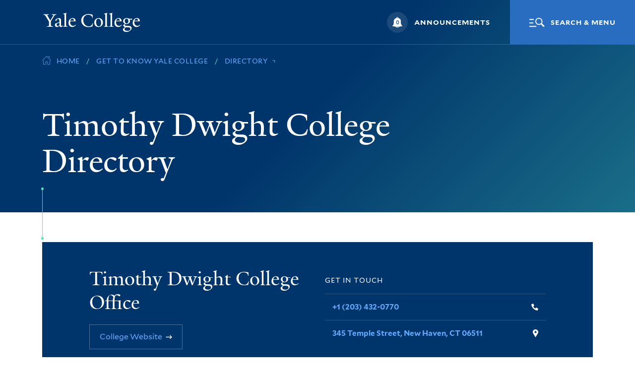

--- FILE ---
content_type: text/html; charset=UTF-8
request_url: https://yalecollege.yale.edu/get-know-yale-college/directory/timothy-dwight-college-directory
body_size: 11194
content:


<!-- THEME DEBUG -->
<!-- THEME HOOK: 'html' -->
<!-- FILE NAME SUGGESTIONS:
   * html--node--745.html.twig
   * html--node--%.html.twig
   * html--node.html.twig
   x html.html.twig
-->
<!-- BEGIN OUTPUT from 'themes/custom/yale_college/templates/layout/html.html.twig' -->
<!DOCTYPE html>
<html lang="en" dir="ltr" prefix="content: http://purl.org/rss/1.0/modules/content/  dc: http://purl.org/dc/terms/  foaf: http://xmlns.com/foaf/0.1/  og: http://ogp.me/ns#  rdfs: http://www.w3.org/2000/01/rdf-schema#  schema: http://schema.org/  sioc: http://rdfs.org/sioc/ns#  sioct: http://rdfs.org/sioc/types#  skos: http://www.w3.org/2004/02/skos/core#  xsd: http://www.w3.org/2001/XMLSchema# " class="no-js">
  <head>
    <meta charset="utf-8" />
<link rel="canonical" href="https://yalecollege.yale.edu/get-know-yale-college/directory/timothy-dwight-college-directory" />
<link rel="image_src" href="http://dev-yalecollege-yale-edu-d8.pantheonsite.io/sites/default/files/inline-images/yale-og.jpg" />
<meta property="og:site_name" content="Yale College" />
<meta property="og:url" content="https://yalecollege.yale.edu/get-know-yale-college/directory/timothy-dwight-college-directory" />
<meta property="og:title" content="Timothy Dwight College Directory" />
<meta property="og:image" content="http://dev-yalecollege-yale-edu-d8.pantheonsite.io/sites/default/files/inline-images/yale-og.jpg" />
<meta property="og:image:type" content="image/jpeg" />
<meta property="og:image:width" content="1260" />
<meta property="og:image:height" content="630" />
<meta name="twitter:card" content="summary_large_image" />
<meta name="Generator" content="Drupal 9 (https://www.drupal.org)" />
<meta name="MobileOptimized" content="width" />
<meta name="HandheldFriendly" content="true" />
<meta name="viewport" content="width=device-width, initial-scale=1.0" />
<meta name="mobile-web-app-capable" content="yes" />
<meta name="apple-mobile-web-app-capable" content="yes" />
<link rel="icon" href="/sites/default/files/favicon192.png" type="image/png" />

    <title>Timothy Dwight College Directory | Yale College</title>
        <link rel="stylesheet" href="https://cdn.jsdelivr.net/npm/instantsearch.css@7.3.1/themes/reset-min.css" integrity="sha256-t2ATOGCtAIZNnzER679jwcFcKYfLlw01gli6F6oszk8=" crossorigin="anonymous">
    <link rel="stylesheet" media="all" href="/sites/default/files/css/css_JQyZ9StD4-4I5jikYtL8icbvn1b-f6xMTWUzpXDhKlc.css" />
<link rel="stylesheet" media="all" href="/sites/default/files/css/css_CUakufD4yeoOE9O2s8bYjoBjjZ4HZiNvwvTwGCCv81Y.css" />

    
  </head>
  <body class="preload fs-grid page_layout_default" itemscope itemtype="http://schema.org/WebPage">
        <a href="#skip_content" class="skip_link" id="skip_link">
      Skip to Main Content
    </a>
    

<!-- THEME DEBUG -->
<!-- THEME HOOK: 'google_tag_gtm_iframe' -->
<!-- BEGIN OUTPUT from 'modules/contrib/google_tag/templates/google-tag-gtm-iframe.html.twig' -->
<noscript><iframe src="https://www.googletagmanager.com/ns.html?id=GTM-WZGVV5K"
                  height="0" width="0" style="display:none;visibility:hidden"></iframe></noscript>

<!-- END OUTPUT from 'modules/contrib/google_tag/templates/google-tag-gtm-iframe.html.twig' -->


    

<!-- THEME DEBUG -->
<!-- THEME HOOK: 'off_canvas_page_wrapper' -->
<!-- BEGIN OUTPUT from 'core/themes/stable/templates/content/off-canvas-page-wrapper.html.twig' -->
  <div class="dialog-off-canvas-main-canvas" data-off-canvas-main-canvas>
    

<!-- THEME DEBUG -->
<!-- THEME HOOK: 'page' -->
<!-- FILE NAME SUGGESTIONS:
   * page--node--745.html.twig
   * page--node--%.html.twig
   * page--node.html.twig
   x page.html.twig
-->
<!-- BEGIN OUTPUT from 'themes/custom/yale_college/templates/layout/page.html.twig' -->

<div class="page_wrapper">
  <header class="header" id="header">
    <div class="header_ribbon">
      <div class="container">
        <div class="row">
          <div class="col">
            <div class="header_ribbon_inner">
              

<div class="logo logo_header logo_icon">
	<a class="logo_link" href="https://yalecollege.yale.edu/">
		<span class="logo_link_label">Yale College</span>
				<span class="logo_link_icon"><svg class="icon icon_yale_logo">
  <use xlink:href="/themes/custom/yale_college/frontend/images/icons.svg#yale_logo"></use>
</svg>
</span>
			</a>
	</div>
              <div class="header_group">
                <div class="header_announcements">
                  

<!-- THEME DEBUG -->
<!-- THEME HOOK: 'region' -->
<!-- FILE NAME SUGGESTIONS:
   * region--header.html.twig
   x region.html.twig
-->
<!-- BEGIN OUTPUT from 'themes/custom/yale_college/templates/layout/region.html.twig' -->
  

<!-- THEME DEBUG -->
<!-- THEME HOOK: 'block' -->
<!-- FILE NAME SUGGESTIONS:
   x block--yalecollegeannouncementsblock.html.twig
   * block--yale-college-announcements-block.html.twig
   * block--yale-college-announcements.html.twig
   * block.html.twig
-->
<!-- BEGIN OUTPUT from 'themes/custom/yale_college/templates/block/block--yalecollegeannouncementsblock.html.twig' -->


<!-- THEME DEBUG -->
<!-- THEME HOOK: 'yale_college_announcements_block' -->
<!-- BEGIN OUTPUT from 'modules/custom/yale_college_announcements/templates/yale_college_announcements_block.html.twig' -->

<button class="js-swap js-announcement-trigger js-announcement-swap announcement_trigger" data-swap-target=".announcement_wrapper" data-swap-linked=".js-announcement-swap" aria-expanded="false">
  <span class="announcement_count_wrap">
    <span class="announcement_count">0</span>
    <span class="announcement_icon" aria-hidden="true"><svg class="icon icon_bell">
  <use xlink:href="/themes/custom/yale_college/frontend/images/icons.svg#bell"></use>
</svg>
</span>
  </span>
  <span class="announcement_label">Announcements</span>
</button>
<div class="js-announcement announcement_wrapper" id="#announcement_1" aria-label="Announcements" tabindex="-1">
  <div class="js-announcement-document announcement_document">
        <div class="announcement_item">
      <span class="announcement_item_label">No announcements at this time.</span>
    </div>
    		<button class="js-swap js-announcement-close js-announcement-swap announcement_close" data-swap-target=".announcement_wrapper" data-swap-linked=".js-announcement-swap" aria-label="Close">
      <span class="announcement_close_icon"><svg class="icon icon_close">
  <use xlink:href="/themes/custom/yale_college/frontend/images/icons.svg#close"></use>
</svg>
</span>
    </button>
  </div>
</div>

<!-- END OUTPUT from 'modules/custom/yale_college_announcements/templates/yale_college_announcements_block.html.twig' -->



<!-- END OUTPUT from 'themes/custom/yale_college/templates/block/block--yalecollegeannouncementsblock.html.twig' -->



<!-- END OUTPUT from 'themes/custom/yale_college/templates/layout/region.html.twig' -->


                </div>
                
<a class="js-swap js-menu-handle menu_handle" href="#menu" data-swap-target=".menu" data-swap-linked="menu">
		<span class="menu_handle_icon" aria-hidden="true"><svg class="icon icon_menu">
  <use xlink:href="/themes/custom/yale_college/frontend/images/icons.svg#menu"></use>
</svg>
</span>
		<span class="menu_handle_label">Search &amp; Menu</span>
</a>
              </div>
            </div>
          </div>
        </div>
      </div>
    </div>
  </header>
  <main class="page">

            <div class="page_feature">
  <div class="page_feature_inner" id="skip_content" tabindex="-1">
    <div class="container">
      <div class="row breadcrumb_desktop">
        <div class="col">
          <nav class="breadcrumb_nav breadcrumb_nav_lg" aria-label="Breadcrumb">
            

<!-- THEME DEBUG -->
<!-- THEME HOOK: 'breadcrumb' -->
<!-- BEGIN OUTPUT from 'themes/custom/yale_college/templates/navigation/breadcrumb.html.twig' -->
<div class="breadcrumb_nav_header">
  <h2 class="breadcrumb_nav_title">You are here:</h2>
</div>
<ol class="breadcrumb_list" itemscope itemprop="breadcrumb" itemtype="http://schema.org/BreadcrumbList" aria-label="Breadcrumb">
  <li class="breadcrumb_item" itemscope itemprop="itemListElement" itemtype="http://schema.org/ListItem">
    <a class="breadcrumb_pill breadcrumb_pill_link" href="https://yalecollege.yale.edu/" itemprop="item">
      <span class="breadcrumb_pill_icon"><svg class="icon icon_home">
  <use xlink:href="/themes/custom/yale_college/frontend/images/icons.svg#home"></use>
</svg>
</span>
      <span class="breadcrumb_pill_label" itemprop="name">Home</span>
    </a>
    <meta itemprop="position" content="1">
  </li>
            <li class="breadcrumb_item" itemscope itemprop="itemListElement" itemtype="http://schema.org/ListItem">
        <a class="breadcrumb_pill breadcrumb_pill_link" href="/get-know-yale-college" itemprop="item">
          <span class="breadcrumb_pill_label" itemprop="name">Get to Know Yale College</span>
        </a>
        <meta itemprop="position" content="2">
      </li>
                <li class="breadcrumb_item" itemscope itemprop="itemListElement" itemtype="http://schema.org/ListItem">
        <a class="breadcrumb_pill breadcrumb_pill_link" href="/get-know-yale-college/directory" itemprop="item">
          <span class="breadcrumb_pill_label" itemprop="name">Directory</span>
        </a>
        <meta itemprop="position" content="3">
      </li>
      </ol>
<span class="breadcrumb_end_icon" aria-hidden="true"><svg class="icon icon_caret_side">
  <use xlink:href="/themes/custom/yale_college/frontend/images/icons.svg#caret_side"></use>
</svg>
</span>

<!-- END OUTPUT from 'themes/custom/yale_college/templates/navigation/breadcrumb.html.twig' -->


          </nav>
        </div>
      </div>
      <div class="row">
                <div class="col-md-6 col-lg-8 page_feature_desktop">
          <div class="page_header">
                        <h1 class="page_title" itemprop="name">Timothy Dwight College Directory</h1>
                                    <div class="line" aria-hidden="true">
              <div class="line_inner"></div>
            </div>
          </div>
        </div>
      </div>
    </div>
  </div>
  <div class="page_feature_mobile">
    <div class="container">
      <div class="row">
        <div class="col breadcrumb_mobile">
          <nav class="breadcrumb_nav breadcrumb_nav_sm" aria-label="Breadcrumb">
            

<!-- THEME DEBUG -->
<!-- THEME HOOK: 'breadcrumb' -->
<!-- BEGIN OUTPUT from 'themes/custom/yale_college/templates/navigation/breadcrumb.html.twig' -->
<div class="breadcrumb_nav_header">
  <h2 class="breadcrumb_nav_title">You are here:</h2>
</div>
<ol class="breadcrumb_list" itemscope itemprop="breadcrumb" itemtype="http://schema.org/BreadcrumbList" aria-label="Breadcrumb">
  <li class="breadcrumb_item" itemscope itemprop="itemListElement" itemtype="http://schema.org/ListItem">
    <a class="breadcrumb_pill breadcrumb_pill_link" href="https://yalecollege.yale.edu/" itemprop="item">
      <span class="breadcrumb_pill_icon"><svg class="icon icon_home">
  <use xlink:href="/themes/custom/yale_college/frontend/images/icons.svg#home"></use>
</svg>
</span>
      <span class="breadcrumb_pill_label" itemprop="name">Home</span>
    </a>
    <meta itemprop="position" content="1">
  </li>
            <li class="breadcrumb_item" itemscope itemprop="itemListElement" itemtype="http://schema.org/ListItem">
        <a class="breadcrumb_pill breadcrumb_pill_link" href="/get-know-yale-college" itemprop="item">
          <span class="breadcrumb_pill_label" itemprop="name">Get to Know Yale College</span>
        </a>
        <meta itemprop="position" content="2">
      </li>
                <li class="breadcrumb_item" itemscope itemprop="itemListElement" itemtype="http://schema.org/ListItem">
        <a class="breadcrumb_pill breadcrumb_pill_link" href="/get-know-yale-college/directory" itemprop="item">
          <span class="breadcrumb_pill_label" itemprop="name">Directory</span>
        </a>
        <meta itemprop="position" content="3">
      </li>
      </ol>
<span class="breadcrumb_end_icon" aria-hidden="true"><svg class="icon icon_caret_side">
  <use xlink:href="/themes/custom/yale_college/frontend/images/icons.svg#caret_side"></use>
</svg>
</span>

<!-- END OUTPUT from 'themes/custom/yale_college/templates/navigation/breadcrumb.html.twig' -->


          </nav>
        </div>
      </div>
      <div class="row">
        <div class="col">
          <div class="page_header">
                        <h1 class="page_title" itemprop="name">Timothy Dwight College Directory</h1>
                                    <div class="line" aria-hidden="true">
              <div class="line_inner"></div>
            </div>
          </div>
        </div>
      </div>
    </div>
  </div>
</div>
        <div class="page_content">
              <div class="page_sub_nav">
          <div class="container">
            <div class="row">
              <div class="col">
                                

<!-- THEME DEBUG -->
<!-- THEME HOOK: 'region' -->
<!-- FILE NAME SUGGESTIONS:
   * region--subnav.html.twig
   x region.html.twig
-->
<!-- BEGIN OUTPUT from 'themes/custom/yale_college/templates/layout/region.html.twig' -->
  

<!-- THEME DEBUG -->
<!-- THEME HOOK: 'block' -->
<!-- FILE NAME SUGGESTIONS:
   * block--mainnavigation-2.html.twig
   * block--menu-block--main-subnav.html.twig
   * block--menu-block--main.html.twig
   * block--menu-block.html.twig
   x block--system-menu-block.html.twig
   * block.html.twig
-->
<!-- BEGIN OUTPUT from 'themes/custom/yale_college/templates/block/block--system-menu-block.html.twig' -->
  

<!-- END OUTPUT from 'themes/custom/yale_college/templates/block/block--system-menu-block.html.twig' -->



<!-- END OUTPUT from 'themes/custom/yale_college/templates/layout/region.html.twig' -->


                              </div>
            </div>
          </div>
        </div>
          </div>
    
    <div class="page_main_content">
      <div class="container">
        <div class="row">
          <div class="col-lg-8 offset-lg-1">
            

<!-- THEME DEBUG -->
<!-- THEME HOOK: 'region' -->
<!-- FILE NAME SUGGESTIONS:
   * region--above-content.html.twig
   x region.html.twig
-->
<!-- BEGIN OUTPUT from 'themes/custom/yale_college/templates/layout/region.html.twig' -->
  

<!-- THEME DEBUG -->
<!-- THEME HOOK: 'block' -->
<!-- FILE NAME SUGGESTIONS:
   * block--yale-college-messages.html.twig
   x block--system-messages-block.html.twig
   * block--system.html.twig
   * block.html.twig
-->
<!-- BEGIN OUTPUT from 'core/themes/stable/templates/block/block--system-messages-block.html.twig' -->
<div data-drupal-messages-fallback class="hidden"></div>

<!-- END OUTPUT from 'core/themes/stable/templates/block/block--system-messages-block.html.twig' -->



<!-- END OUTPUT from 'themes/custom/yale_college/templates/layout/region.html.twig' -->


                        

<!-- THEME DEBUG -->
<!-- THEME HOOK: 'region' -->
<!-- FILE NAME SUGGESTIONS:
   * region--content.html.twig
   x region.html.twig
-->
<!-- BEGIN OUTPUT from 'themes/custom/yale_college/templates/layout/region.html.twig' -->
  

<!-- THEME DEBUG -->
<!-- THEME HOOK: 'block' -->
<!-- FILE NAME SUGGESTIONS:
   * block--yale-college-content.html.twig
   * block--system-main-block.html.twig
   * block--system.html.twig
   x block.html.twig
-->
<!-- BEGIN OUTPUT from 'themes/custom/yale_college/templates/block/block.html.twig' -->
<div id="block-yale-college-content">
  
    
      

<!-- THEME DEBUG -->
<!-- THEME HOOK: 'node' -->
<!-- FILE NAME SUGGESTIONS:
   * node--745--full.html.twig
   * node--745.html.twig
   * node--page--full.html.twig
   * node--page.html.twig
   * node--full.html.twig
   x node.html.twig
-->
<!-- BEGIN OUTPUT from 'themes/custom/yale_college/templates/content/node.html.twig' -->
<article data-history-node-id="745" role="article" about="/get-know-yale-college/directory/timothy-dwight-college-directory" typeof="schema:WebPage">

  
    

<!-- THEME DEBUG -->
<!-- THEME HOOK: 'rdf_metadata' -->
<!-- BEGIN OUTPUT from 'core/themes/stable/templates/misc/rdf-metadata.html.twig' -->
  <span property="schema:name" content="Timothy Dwight College Directory" class="hidden"></span>

<!-- END OUTPUT from 'core/themes/stable/templates/misc/rdf-metadata.html.twig' -->



  
  <div>
    

<!-- THEME DEBUG -->
<!-- THEME HOOK: 'links__node' -->
<!-- FILE NAME SUGGESTIONS:
   * links--node.html.twig
   x links.html.twig
-->
<!-- BEGIN OUTPUT from 'themes/custom/yale_college/templates/navigation/links.html.twig' -->

<!-- END OUTPUT from 'themes/custom/yale_college/templates/navigation/links.html.twig' -->


  </div>

</article>

<!-- END OUTPUT from 'themes/custom/yale_college/templates/content/node.html.twig' -->


  </div>

<!-- END OUTPUT from 'themes/custom/yale_college/templates/block/block.html.twig' -->



<!-- END OUTPUT from 'themes/custom/yale_college/templates/layout/region.html.twig' -->


                        

<!-- THEME DEBUG -->
<!-- THEME HOOK: 'region' -->
<!-- FILE NAME SUGGESTIONS:
   * region--below-content.html.twig
   x region.html.twig
-->
<!-- BEGIN OUTPUT from 'themes/custom/yale_college/templates/layout/region.html.twig' -->
  

<!-- THEME DEBUG -->
<!-- THEME HOOK: 'block' -->
<!-- FILE NAME SUGGESTIONS:
   * block--yalecollegealertblock.html.twig
   * block--yale-college-alerts-block.html.twig
   * block--yale-college-alerts.html.twig
   x block.html.twig
-->
<!-- BEGIN OUTPUT from 'themes/custom/yale_college/templates/block/block.html.twig' -->
<div id="block-yalecollegealertblock">
  
    
      

<!-- THEME DEBUG -->
<!-- THEME HOOK: 'yale_college_alerts_block' -->
<!-- BEGIN OUTPUT from 'modules/custom/yale_college_alerts/templates/yale_college_alerts_block.html.twig' -->

<!-- END OUTPUT from 'modules/custom/yale_college_alerts/templates/yale_college_alerts_block.html.twig' -->


  </div>

<!-- END OUTPUT from 'themes/custom/yale_college/templates/block/block.html.twig' -->



<!-- END OUTPUT from 'themes/custom/yale_college/templates/layout/region.html.twig' -->



          </div>
        </div>
      </div>
    </div>

    <div class="full_width_callouts">
            

<!-- THEME DEBUG -->
<!-- THEME HOOK: 'paragraph' -->
<!-- FILE NAME SUGGESTIONS:
   * paragraph--contact-info--full.html.twig
   x paragraph--contact-info.html.twig
   * paragraph--full.html.twig
   * paragraph.html.twig
-->
<!-- BEGIN OUTPUT from 'themes/custom/yale_college/templates/paragraphs/paragraph--contact-info.html.twig' -->


<div class="contact_block">
  <div class="container">
    <div class="contact_block_inner">
      <div class="row">
        <div class="col-lg-10 offset-lg-1">
          <div class="contact" itemscope itemtype="https://schema.org/Person">
            <div class="contact_wrapper">
              <div class="row">
                <div class="col-lg-6">
                  <div class="contact_header">
                    <h3 class="contact_name" itemprop="name">
                      

<!-- THEME DEBUG -->
<!-- THEME HOOK: 'field' -->
<!-- FILE NAME SUGGESTIONS:
   * field--full--field-paragraph-name.html.twig
   * field--full.html.twig
   * field--paragraph--field-paragraph-name--contact-info.html.twig
   * field--paragraph--field-paragraph-name.html.twig
   * field--paragraph--contact-info.html.twig
   * field--field-paragraph-name.html.twig
   * field--string.html.twig
   x field.html.twig
-->
<!-- BEGIN OUTPUT from 'themes/custom/yale_college/templates/field/field.html.twig' -->
  Timothy Dwight College Office

<!-- END OUTPUT from 'themes/custom/yale_college/templates/field/field.html.twig' -->


                    </h3>
                                                              <a class="contact_link" href="https://timothydwight.yalecollege.yale.edu/">
	<span class="contact_link_inner">
		<span class="contact_link_label">College Website</span>
				<span class="contact_link_icon" aria-hidden="true">
			<svg class="icon icon_arrow">
				<use xlink:href="/themes/custom/yale_college/frontend/images/icons.svg#arrow"></use>
			</svg>
		</span>
			</span>
</a>

                                      </div>
                </div>
                <div class="col-lg-6">
                  <div class="contact_body">
                    <div class="contact_label">
                      Get in Touch
                    </div>
                    <div class="contact_types">
                                                                  <div class="contact_type">
                        <a class="contact_type_info contact_type_info_link" itemprop="telephone" href="tel:+12034320770">

<!-- THEME DEBUG -->
<!-- THEME HOOK: 'field' -->
<!-- FILE NAME SUGGESTIONS:
   * field--full--field-paragraph-phone.html.twig
   * field--full.html.twig
   * field--paragraph--field-paragraph-phone--contact-info.html.twig
   * field--paragraph--field-paragraph-phone.html.twig
   * field--paragraph--contact-info.html.twig
   * field--field-paragraph-phone.html.twig
   * field--string.html.twig
   x field.html.twig
-->
<!-- BEGIN OUTPUT from 'themes/custom/yale_college/templates/field/field.html.twig' -->
  +1 (203) 432-0770

<!-- END OUTPUT from 'themes/custom/yale_college/templates/field/field.html.twig' -->

</a>
                        <span class="contact_type_label">
                          <span class="contact_type_label_icon" aria-hidden="true"><svg class="icon icon_phone">
  <use xlink:href="/themes/custom/yale_college/frontend/images/icons.svg#phone"></use>
</svg>
</span>
                          <span class="contact_type_label_text">Telephone</span>
                        </span>
                      </div>
                                                                  <div class="contact_type">
                                                <a class="contact_type_info contact_type_info_link" itemprop="address" href="https://map.yale.edu/place/building/TD">

<!-- THEME DEBUG -->
<!-- THEME HOOK: 'field' -->
<!-- FILE NAME SUGGESTIONS:
   * field--full--field-paragraph-address.html.twig
   * field--full.html.twig
   * field--paragraph--field-paragraph-address--contact-info.html.twig
   * field--paragraph--field-paragraph-address.html.twig
   * field--paragraph--contact-info.html.twig
   * field--field-paragraph-address.html.twig
   * field--string.html.twig
   x field.html.twig
-->
<!-- BEGIN OUTPUT from 'themes/custom/yale_college/templates/field/field.html.twig' -->
  345 Temple Street, New Haven, CT 06511

<!-- END OUTPUT from 'themes/custom/yale_college/templates/field/field.html.twig' -->

</a>
                                                <span class="contact_type_label">
                          <span class="contact_type_label_icon" aria-hidden="true"><svg class="icon icon_place">
  <use xlink:href="/themes/custom/yale_college/frontend/images/icons.svg#place"></use>
</svg>
</span>
                          <span class="contact_type_label_text">Address</span>
                        </span>
                      </div>
                                          </div>
                  </div>
                </div>
              </div>
            </div>
          </div>
        </div>
      </div>
    </div>
  </div>
</div>

<!-- END OUTPUT from 'themes/custom/yale_college/templates/paragraphs/paragraph--contact-info.html.twig' -->



<!-- THEME DEBUG -->
<!-- THEME HOOK: 'paragraph' -->
<!-- FILE NAME SUGGESTIONS:
   * paragraph--people-listing--full.html.twig
   x paragraph--people-listing.html.twig
   * paragraph--full.html.twig
   * paragraph.html.twig
-->
<!-- BEGIN OUTPUT from 'themes/custom/yale_college/templates/paragraphs/paragraph--people-listing.html.twig' -->
<div class="directory">
  <div class="container">
    <div class="row">
      <div class="col-lg-10 offset-lg-1">
        <div class="directory_body">
                    <h3 class="directory_title">

<!-- THEME DEBUG -->
<!-- THEME HOOK: 'field' -->
<!-- FILE NAME SUGGESTIONS:
   * field--full--field-paragraph-callout-title.html.twig
   * field--full.html.twig
   * field--paragraph--field-paragraph-callout-title--people-listing.html.twig
   * field--paragraph--field-paragraph-callout-title.html.twig
   * field--paragraph--people-listing.html.twig
   * field--field-paragraph-callout-title.html.twig
   * field--string.html.twig
   x field.html.twig
-->
<!-- BEGIN OUTPUT from 'themes/custom/yale_college/templates/field/field.html.twig' -->
  Residential College Staff

<!-- END OUTPUT from 'themes/custom/yale_college/templates/field/field.html.twig' -->

</h3>
                              <ul class="directory_items directory_item_featured" role="list" itemscope itemtype="http://schema.org/ItemList">
            

<!-- THEME DEBUG -->
<!-- THEME HOOK: 'field' -->
<!-- FILE NAME SUGGESTIONS:
   * field--full--field-paragraph-featured-staff.html.twig
   * field--full.html.twig
   * field--paragraph--field-paragraph-featured-staff--people-listing.html.twig
   * field--paragraph--field-paragraph-featured-staff.html.twig
   * field--paragraph--people-listing.html.twig
   * field--field-paragraph-featured-staff.html.twig
   * field--entity-reference.html.twig
   x field.html.twig
-->
<!-- BEGIN OUTPUT from 'themes/custom/yale_college/templates/field/field.html.twig' -->
  

<!-- THEME DEBUG -->
<!-- THEME HOOK: 'node' -->
<!-- FILE NAME SUGGESTIONS:
   * node--2404--default.html.twig
   * node--2404.html.twig
   * node--people--default.html.twig
   x node--people.html.twig
   * node--default.html.twig
   * node.html.twig
-->
<!-- BEGIN OUTPUT from 'themes/custom/yale_college/templates/content/node--people.html.twig' -->

        


<li class="directory_item" itemscope itemprop="itemListElement" itemtype="http://schema.org/ListItem">
  <div class="directory_item_inner" itemscope itemtype="http://schema.org/Person">
    <div class="directory_item_content">
      <header class="directory_item_header">
        <h3 id="15168391" class="directory_item_name" itemprop="name">

<!-- THEME DEBUG -->
<!-- THEME HOOK: 'field' -->
<!-- FILE NAME SUGGESTIONS:
   * field--default--title.html.twig
   * field--default.html.twig
   * field--node--title--people.html.twig
   x field--node--title.html.twig
   * field--node--people.html.twig
   * field--title.html.twig
   * field--string.html.twig
   * field.html.twig
-->
<!-- BEGIN OUTPUT from 'core/themes/stable/templates/field/field--node--title.html.twig' -->
<span>Michal Beth Dinkler</span>

<!-- END OUTPUT from 'core/themes/stable/templates/field/field--node--title.html.twig' -->

</h3>
                <div class="directory_item_title">

<!-- THEME DEBUG -->
<!-- THEME HOOK: 'field' -->
<!-- FILE NAME SUGGESTIONS:
   * field--default--field-people-position.html.twig
   * field--default.html.twig
   * field--node--field-people-position--people.html.twig
   * field--node--field-people-position.html.twig
   * field--node--people.html.twig
   * field--field-people-position.html.twig
   * field--string.html.twig
   x field.html.twig
-->
<!-- BEGIN OUTPUT from 'themes/custom/yale_college/templates/field/field.html.twig' -->
  Professor

<!-- END OUTPUT from 'themes/custom/yale_college/templates/field/field.html.twig' -->

</div>
              </header>
      <div class="directory_item_details">
                <div class="directory_item_detail">
          <span class="directory_item_label">
            <span class="directory_item_label_icon" aria-hidden="true"><svg class="icon icon_mail">
  <use xlink:href="/themes/custom/yale_college/frontend/images/icons.svg#mail"></use>
</svg>
</span>
            <span class="directory_item_label_text">Email</span>
          </span>
          <a class="directory_item_detail_label directory_item_detail_label_link" href="mailto:mb.dinkler@yale.edu" itemprop="email">

<!-- THEME DEBUG -->
<!-- THEME HOOK: 'field' -->
<!-- FILE NAME SUGGESTIONS:
   * field--default--field-people-email.html.twig
   * field--default.html.twig
   * field--node--field-people-email--people.html.twig
   * field--node--field-people-email.html.twig
   * field--node--people.html.twig
   * field--field-people-email.html.twig
   * field--email.html.twig
   x field.html.twig
-->
<!-- BEGIN OUTPUT from 'themes/custom/yale_college/templates/field/field.html.twig' -->
  mb.dinkler@yale.edu

<!-- END OUTPUT from 'themes/custom/yale_college/templates/field/field.html.twig' -->

</a>
        </div>
                        <div class="directory_item_detail">
          <span class="directory_item_label">
            <span class="directory_item_label_icon" aria-hidden="true"><svg class="icon icon_phone">
  <use xlink:href="/themes/custom/yale_college/frontend/images/icons.svg#phone"></use>
</svg>
</span>
            <span class="directory_item_label_text">Telephone</span>
          </span>
          <a class="directory_item_detail_label directory_item_detail_label_link" itemprop="telephone" href="tel:+12034326975">+1 (203) 4326975</a>
        </div>
                        <div class="directory_item_detail">
          <span class="directory_item_label">
            <span class="directory_item_label_icon" aria-hidden="true"><svg class="icon icon_place">
  <use xlink:href="/themes/custom/yale_college/frontend/images/icons.svg#place"></use>
</svg>
</span>
            <span class="directory_item_label_text">Address</span>
          </span>
                    <span class="directory_item_info" itemprop="address">409 Prospect Street, New Haven, CT 06511</span>
                  </div>
              </div>
    </div>
      </div>
</li>

<!-- END OUTPUT from 'themes/custom/yale_college/templates/content/node--people.html.twig' -->


  

<!-- THEME DEBUG -->
<!-- THEME HOOK: 'node' -->
<!-- FILE NAME SUGGESTIONS:
   * node--226--default.html.twig
   * node--226.html.twig
   * node--people--default.html.twig
   x node--people.html.twig
   * node--default.html.twig
   * node.html.twig
-->
<!-- BEGIN OUTPUT from 'themes/custom/yale_college/templates/content/node--people.html.twig' -->

        


<li class="directory_item" itemscope itemprop="itemListElement" itemtype="http://schema.org/ListItem">
  <div class="directory_item_inner" itemscope itemtype="http://schema.org/Person">
    <div class="directory_item_content">
      <header class="directory_item_header">
        <h3 id="11932203" class="directory_item_name" itemprop="name">

<!-- THEME DEBUG -->
<!-- THEME HOOK: 'field' -->
<!-- FILE NAME SUGGESTIONS:
   * field--default--title.html.twig
   * field--default.html.twig
   * field--node--title--people.html.twig
   x field--node--title.html.twig
   * field--node--people.html.twig
   * field--title.html.twig
   * field--string.html.twig
   * field.html.twig
-->
<!-- BEGIN OUTPUT from 'core/themes/stable/templates/field/field--node--title.html.twig' -->
<span>Sarah Mahurin</span>

<!-- END OUTPUT from 'core/themes/stable/templates/field/field--node--title.html.twig' -->

</h3>
                <div class="directory_item_title">

<!-- THEME DEBUG -->
<!-- THEME HOOK: 'field' -->
<!-- FILE NAME SUGGESTIONS:
   * field--default--field-people-position.html.twig
   * field--default.html.twig
   * field--node--field-people-position--people.html.twig
   * field--node--field-people-position.html.twig
   * field--node--people.html.twig
   * field--field-people-position.html.twig
   * field--string.html.twig
   x field.html.twig
-->
<!-- BEGIN OUTPUT from 'themes/custom/yale_college/templates/field/field.html.twig' -->
  Residential College Dean

<!-- END OUTPUT from 'themes/custom/yale_college/templates/field/field.html.twig' -->

</div>
              </header>
      <div class="directory_item_details">
                <div class="directory_item_detail">
          <span class="directory_item_label">
            <span class="directory_item_label_icon" aria-hidden="true"><svg class="icon icon_mail">
  <use xlink:href="/themes/custom/yale_college/frontend/images/icons.svg#mail"></use>
</svg>
</span>
            <span class="directory_item_label_text">Email</span>
          </span>
          <a class="directory_item_detail_label directory_item_detail_label_link" href="mailto:sarah.mahurin@yale.edu" itemprop="email">

<!-- THEME DEBUG -->
<!-- THEME HOOK: 'field' -->
<!-- FILE NAME SUGGESTIONS:
   * field--default--field-people-email.html.twig
   * field--default.html.twig
   * field--node--field-people-email--people.html.twig
   * field--node--field-people-email.html.twig
   * field--node--people.html.twig
   * field--field-people-email.html.twig
   * field--email.html.twig
   x field.html.twig
-->
<!-- BEGIN OUTPUT from 'themes/custom/yale_college/templates/field/field.html.twig' -->
  sarah.mahurin@yale.edu

<!-- END OUTPUT from 'themes/custom/yale_college/templates/field/field.html.twig' -->

</a>
        </div>
                        <div class="directory_item_detail">
          <span class="directory_item_label">
            <span class="directory_item_label_icon" aria-hidden="true"><svg class="icon icon_phone">
  <use xlink:href="/themes/custom/yale_college/frontend/images/icons.svg#phone"></use>
</svg>
</span>
            <span class="directory_item_label_text">Telephone</span>
          </span>
          <a class="directory_item_detail_label directory_item_detail_label_link" itemprop="telephone" href="tel:+12034320754">+1 (203) 432-0754</a>
        </div>
                        <div class="directory_item_detail">
          <span class="directory_item_label">
            <span class="directory_item_label_icon" aria-hidden="true"><svg class="icon icon_place">
  <use xlink:href="/themes/custom/yale_college/frontend/images/icons.svg#place"></use>
</svg>
</span>
            <span class="directory_item_label_text">Address</span>
          </span>
                    <span class="directory_item_info" itemprop="address">345 Temple St, New Haven, CT 06511-8911</span>
                  </div>
              </div>
    </div>
      </div>
</li>

<!-- END OUTPUT from 'themes/custom/yale_college/templates/content/node--people.html.twig' -->



<!-- END OUTPUT from 'themes/custom/yale_college/templates/field/field.html.twig' -->


          </ul>
                              <ul class="directory_items" role="list" itemscope itemtype="http://schema.org/ItemList">
            

<!-- THEME DEBUG -->
<!-- THEME HOOK: 'field' -->
<!-- FILE NAME SUGGESTIONS:
   * field--full--field-paragraph-staff.html.twig
   * field--full.html.twig
   * field--paragraph--field-paragraph-staff--people-listing.html.twig
   * field--paragraph--field-paragraph-staff.html.twig
   * field--paragraph--people-listing.html.twig
   * field--field-paragraph-staff.html.twig
   * field--entity-reference.html.twig
   x field.html.twig
-->
<!-- BEGIN OUTPUT from 'themes/custom/yale_college/templates/field/field.html.twig' -->
  

<!-- THEME DEBUG -->
<!-- THEME HOOK: 'node' -->
<!-- FILE NAME SUGGESTIONS:
   * node--1895--default.html.twig
   * node--1895.html.twig
   * node--people--default.html.twig
   x node--people.html.twig
   * node--default.html.twig
   * node.html.twig
-->
<!-- BEGIN OUTPUT from 'themes/custom/yale_college/templates/content/node--people.html.twig' -->

        


<li class="directory_item" itemscope itemprop="itemListElement" itemtype="http://schema.org/ListItem">
  <div class="directory_item_inner" itemscope itemtype="http://schema.org/Person">
    <div class="directory_item_content">
      <header class="directory_item_header">
        <h3 id="24179996" class="directory_item_name" itemprop="name">

<!-- THEME DEBUG -->
<!-- THEME HOOK: 'field' -->
<!-- FILE NAME SUGGESTIONS:
   * field--default--title.html.twig
   * field--default.html.twig
   * field--node--title--people.html.twig
   x field--node--title.html.twig
   * field--node--people.html.twig
   * field--title.html.twig
   * field--string.html.twig
   * field.html.twig
-->
<!-- BEGIN OUTPUT from 'core/themes/stable/templates/field/field--node--title.html.twig' -->
<span>Samantha Gambardella</span>

<!-- END OUTPUT from 'core/themes/stable/templates/field/field--node--title.html.twig' -->

</h3>
                <div class="directory_item_title">

<!-- THEME DEBUG -->
<!-- THEME HOOK: 'field' -->
<!-- FILE NAME SUGGESTIONS:
   * field--default--field-people-position.html.twig
   * field--default.html.twig
   * field--node--field-people-position--people.html.twig
   * field--node--field-people-position.html.twig
   * field--node--people.html.twig
   * field--field-people-position.html.twig
   * field--string.html.twig
   x field.html.twig
-->
<!-- BEGIN OUTPUT from 'themes/custom/yale_college/templates/field/field.html.twig' -->
  Assistant Director of Operations, Timothy Dwight Residential College

<!-- END OUTPUT from 'themes/custom/yale_college/templates/field/field.html.twig' -->

</div>
              </header>
      <div class="directory_item_details">
                <div class="directory_item_detail">
          <span class="directory_item_label">
            <span class="directory_item_label_icon" aria-hidden="true"><svg class="icon icon_mail">
  <use xlink:href="/themes/custom/yale_college/frontend/images/icons.svg#mail"></use>
</svg>
</span>
            <span class="directory_item_label_text">Email</span>
          </span>
          <a class="directory_item_detail_label directory_item_detail_label_link" href="mailto:samantha.gambardella@yale.edu" itemprop="email">

<!-- THEME DEBUG -->
<!-- THEME HOOK: 'field' -->
<!-- FILE NAME SUGGESTIONS:
   * field--default--field-people-email.html.twig
   * field--default.html.twig
   * field--node--field-people-email--people.html.twig
   * field--node--field-people-email.html.twig
   * field--node--people.html.twig
   * field--field-people-email.html.twig
   * field--email.html.twig
   x field.html.twig
-->
<!-- BEGIN OUTPUT from 'themes/custom/yale_college/templates/field/field.html.twig' -->
  samantha.gambardella@yale.edu

<!-- END OUTPUT from 'themes/custom/yale_college/templates/field/field.html.twig' -->

</a>
        </div>
                                <div class="directory_item_detail">
          <span class="directory_item_label">
            <span class="directory_item_label_icon" aria-hidden="true"><svg class="icon icon_place">
  <use xlink:href="/themes/custom/yale_college/frontend/images/icons.svg#place"></use>
</svg>
</span>
            <span class="directory_item_label_text">Address</span>
          </span>
                    <span class="directory_item_info" itemprop="address">345 Temple St, New Haven, CT 06511-8911</span>
                  </div>
              </div>
    </div>
          
<div class="lazy_image_wrapper directory_item_image_wrapper">
	<img class="js-lazy js-lazyload directory_item_image" src="/themes/custom/yale_college/frontend/images/placeholder.png" data-src="/sites/default/files/styles/square_xxsml/public/2024-01/2023-11-13-Samantha%20Gambardella-21-EDIT.jpg?h=9b93ffa5&amp;itok=c05DxptR" alt="Samantha Gambardella image">
</div>
<noscript>
	<div class="directory_item_image_wrapper">
		<img class="directory_item_image" src="/sites/default/files/styles/square_xxsml/public/2024-01/2023-11-13-Samantha%20Gambardella-21-EDIT.jpg?h=9b93ffa5&amp;itok=c05DxptR" alt="Samantha Gambardella image">
	</div>
</noscript>
      </div>
</li>

<!-- END OUTPUT from 'themes/custom/yale_college/templates/content/node--people.html.twig' -->


  

<!-- THEME DEBUG -->
<!-- THEME HOOK: 'node' -->
<!-- FILE NAME SUGGESTIONS:
   * node--1879--default.html.twig
   * node--1879.html.twig
   * node--people--default.html.twig
   x node--people.html.twig
   * node--default.html.twig
   * node.html.twig
-->
<!-- BEGIN OUTPUT from 'themes/custom/yale_college/templates/content/node--people.html.twig' -->

        


<li class="directory_item" itemscope itemprop="itemListElement" itemtype="http://schema.org/ListItem">
  <div class="directory_item_inner" itemscope itemtype="http://schema.org/Person">
    <div class="directory_item_content">
      <header class="directory_item_header">
        <h3 id="11768510" class="directory_item_name" itemprop="name">

<!-- THEME DEBUG -->
<!-- THEME HOOK: 'field' -->
<!-- FILE NAME SUGGESTIONS:
   * field--default--title.html.twig
   * field--default.html.twig
   * field--node--title--people.html.twig
   x field--node--title.html.twig
   * field--node--people.html.twig
   * field--title.html.twig
   * field--string.html.twig
   * field.html.twig
-->
<!-- BEGIN OUTPUT from 'core/themes/stable/templates/field/field--node--title.html.twig' -->
<span>Kimberly Rogers</span>

<!-- END OUTPUT from 'core/themes/stable/templates/field/field--node--title.html.twig' -->

</h3>
                <div class="directory_item_title">

<!-- THEME DEBUG -->
<!-- THEME HOOK: 'field' -->
<!-- FILE NAME SUGGESTIONS:
   * field--default--field-people-position.html.twig
   * field--default.html.twig
   * field--node--field-people-position--people.html.twig
   * field--node--field-people-position.html.twig
   * field--node--people.html.twig
   * field--field-people-position.html.twig
   * field--string.html.twig
   x field.html.twig
-->
<!-- BEGIN OUTPUT from 'themes/custom/yale_college/templates/field/field.html.twig' -->
  Senior Administrative Assistant II, Timothy Dwight College Head&#039;s Office

<!-- END OUTPUT from 'themes/custom/yale_college/templates/field/field.html.twig' -->

</div>
              </header>
      <div class="directory_item_details">
                <div class="directory_item_detail">
          <span class="directory_item_label">
            <span class="directory_item_label_icon" aria-hidden="true"><svg class="icon icon_mail">
  <use xlink:href="/themes/custom/yale_college/frontend/images/icons.svg#mail"></use>
</svg>
</span>
            <span class="directory_item_label_text">Email</span>
          </span>
          <a class="directory_item_detail_label directory_item_detail_label_link" href="mailto:kimberly.rogers@yale.edu" itemprop="email">

<!-- THEME DEBUG -->
<!-- THEME HOOK: 'field' -->
<!-- FILE NAME SUGGESTIONS:
   * field--default--field-people-email.html.twig
   * field--default.html.twig
   * field--node--field-people-email--people.html.twig
   * field--node--field-people-email.html.twig
   * field--node--people.html.twig
   * field--field-people-email.html.twig
   * field--email.html.twig
   x field.html.twig
-->
<!-- BEGIN OUTPUT from 'themes/custom/yale_college/templates/field/field.html.twig' -->
  kimberly.rogers@yale.edu

<!-- END OUTPUT from 'themes/custom/yale_college/templates/field/field.html.twig' -->

</a>
        </div>
                        <div class="directory_item_detail">
          <span class="directory_item_label">
            <span class="directory_item_label_icon" aria-hidden="true"><svg class="icon icon_phone">
  <use xlink:href="/themes/custom/yale_college/frontend/images/icons.svg#phone"></use>
</svg>
</span>
            <span class="directory_item_label_text">Telephone</span>
          </span>
          <a class="directory_item_detail_label directory_item_detail_label_link" itemprop="telephone" href="tel:+12034320771">+1 (203) 4320771</a>
        </div>
                        <div class="directory_item_detail">
          <span class="directory_item_label">
            <span class="directory_item_label_icon" aria-hidden="true"><svg class="icon icon_place">
  <use xlink:href="/themes/custom/yale_college/frontend/images/icons.svg#place"></use>
</svg>
</span>
            <span class="directory_item_label_text">Address</span>
          </span>
                    <span class="directory_item_info" itemprop="address">345 Temple St, New Haven, CT 06511-8911</span>
                  </div>
              </div>
    </div>
          
<div class="lazy_image_wrapper directory_item_image_wrapper">
	<img class="js-lazy js-lazyload directory_item_image" src="/themes/custom/yale_college/frontend/images/placeholder.png" data-src="/sites/default/files/styles/square_xxsml/public/2024-01/2023_11_13%20Yale%20Kimberly%20Rogers_Lavitt_20_R.jpg?h=9b93ffa5&amp;itok=yvwycRd1" alt="Kimberly Rogers image">
</div>
<noscript>
	<div class="directory_item_image_wrapper">
		<img class="directory_item_image" src="/sites/default/files/styles/square_xxsml/public/2024-01/2023_11_13%20Yale%20Kimberly%20Rogers_Lavitt_20_R.jpg?h=9b93ffa5&amp;itok=yvwycRd1" alt="Kimberly Rogers image">
	</div>
</noscript>
      </div>
</li>

<!-- END OUTPUT from 'themes/custom/yale_college/templates/content/node--people.html.twig' -->


  

<!-- THEME DEBUG -->
<!-- THEME HOOK: 'node' -->
<!-- FILE NAME SUGGESTIONS:
   * node--1643--default.html.twig
   * node--1643.html.twig
   * node--people--default.html.twig
   x node--people.html.twig
   * node--default.html.twig
   * node.html.twig
-->
<!-- BEGIN OUTPUT from 'themes/custom/yale_college/templates/content/node--people.html.twig' -->

        


<li class="directory_item" itemscope itemprop="itemListElement" itemtype="http://schema.org/ListItem">
  <div class="directory_item_inner" itemscope itemtype="http://schema.org/Person">
    <div class="directory_item_content">
      <header class="directory_item_header">
        <h3 id="17630921" class="directory_item_name" itemprop="name">

<!-- THEME DEBUG -->
<!-- THEME HOOK: 'field' -->
<!-- FILE NAME SUGGESTIONS:
   * field--default--title.html.twig
   * field--default.html.twig
   * field--node--title--people.html.twig
   x field--node--title.html.twig
   * field--node--people.html.twig
   * field--title.html.twig
   * field--string.html.twig
   * field.html.twig
-->
<!-- BEGIN OUTPUT from 'core/themes/stable/templates/field/field--node--title.html.twig' -->
<span>Anh Tiet</span>

<!-- END OUTPUT from 'core/themes/stable/templates/field/field--node--title.html.twig' -->

</h3>
                <div class="directory_item_title">

<!-- THEME DEBUG -->
<!-- THEME HOOK: 'field' -->
<!-- FILE NAME SUGGESTIONS:
   * field--default--field-people-position.html.twig
   * field--default.html.twig
   * field--node--field-people-position--people.html.twig
   * field--node--field-people-position.html.twig
   * field--node--people.html.twig
   * field--field-people-position.html.twig
   * field--string.html.twig
   x field.html.twig
-->
<!-- BEGIN OUTPUT from 'themes/custom/yale_college/templates/field/field.html.twig' -->
  Senior Administrative Assistant II, Timothy Dwight College Dean&#039;s Office

<!-- END OUTPUT from 'themes/custom/yale_college/templates/field/field.html.twig' -->

</div>
              </header>
      <div class="directory_item_details">
                <div class="directory_item_detail">
          <span class="directory_item_label">
            <span class="directory_item_label_icon" aria-hidden="true"><svg class="icon icon_mail">
  <use xlink:href="/themes/custom/yale_college/frontend/images/icons.svg#mail"></use>
</svg>
</span>
            <span class="directory_item_label_text">Email</span>
          </span>
          <a class="directory_item_detail_label directory_item_detail_label_link" href="mailto:anh.tiet@yale.edu" itemprop="email">

<!-- THEME DEBUG -->
<!-- THEME HOOK: 'field' -->
<!-- FILE NAME SUGGESTIONS:
   * field--default--field-people-email.html.twig
   * field--default.html.twig
   * field--node--field-people-email--people.html.twig
   * field--node--field-people-email.html.twig
   * field--node--people.html.twig
   * field--field-people-email.html.twig
   * field--email.html.twig
   x field.html.twig
-->
<!-- BEGIN OUTPUT from 'themes/custom/yale_college/templates/field/field.html.twig' -->
  anh.tiet@yale.edu

<!-- END OUTPUT from 'themes/custom/yale_college/templates/field/field.html.twig' -->

</a>
        </div>
                        <div class="directory_item_detail">
          <span class="directory_item_label">
            <span class="directory_item_label_icon" aria-hidden="true"><svg class="icon icon_phone">
  <use xlink:href="/themes/custom/yale_college/frontend/images/icons.svg#phone"></use>
</svg>
</span>
            <span class="directory_item_label_text">Telephone</span>
          </span>
          <a class="directory_item_detail_label directory_item_detail_label_link" itemprop="telephone" href="tel:+12034320754">+1 (203) 4320754</a>
        </div>
                        <div class="directory_item_detail">
          <span class="directory_item_label">
            <span class="directory_item_label_icon" aria-hidden="true"><svg class="icon icon_place">
  <use xlink:href="/themes/custom/yale_college/frontend/images/icons.svg#place"></use>
</svg>
</span>
            <span class="directory_item_label_text">Address</span>
          </span>
                    <span class="directory_item_info" itemprop="address">345 Temple St, New Haven, CT 06511-8911</span>
                  </div>
              </div>
    </div>
      </div>
</li>

<!-- END OUTPUT from 'themes/custom/yale_college/templates/content/node--people.html.twig' -->



<!-- END OUTPUT from 'themes/custom/yale_college/templates/field/field.html.twig' -->


          </ul>
                  </div>
      </div>
    </div>
  </div>
</div>

<!-- END OUTPUT from 'themes/custom/yale_college/templates/paragraphs/paragraph--people-listing.html.twig' -->


          </div>

  </main>
  <footer class="footer" id="footer" itemscope itemtype="http://schema.org/WPFooter">
    <div class="container">
      <div class="footer_ribbon">
        <div class="row">
          <div class="col">
            <div class="footer_ribbon_inner">
              <div class="footer_group">
                

<div class="logo logo_footer logo_icon">
	<a class="logo_link" href="https://yalecollege.yale.edu/">
		<span class="logo_link_label">Yale College</span>
				<span class="logo_link_icon"><svg class="icon icon_yale_logo">
  <use xlink:href="/themes/custom/yale_college/frontend/images/icons.svg#yale_logo"></use>
</svg>
</span>
			</a>
	</div>
                

<!-- THEME DEBUG -->
<!-- THEME HOOK: 'region' -->
<!-- FILE NAME SUGGESTIONS:
   * region--footer-nav.html.twig
   x region.html.twig
-->
<!-- BEGIN OUTPUT from 'themes/custom/yale_college/templates/layout/region.html.twig' -->
  

<!-- THEME DEBUG -->
<!-- THEME HOOK: 'block' -->
<!-- FILE NAME SUGGESTIONS:
   * block--mainnavigation.html.twig
   * block--menu-block--main-footer.html.twig
   * block--menu-block--main.html.twig
   * block--menu-block.html.twig
   x block--system-menu-block.html.twig
   * block.html.twig
-->
<!-- BEGIN OUTPUT from 'themes/custom/yale_college/templates/block/block--system-menu-block.html.twig' -->
  

<!-- THEME DEBUG -->
<!-- THEME HOOK: 'menu' -->
<!-- FILE NAME SUGGESTIONS:
   x menu--main-footer.html.twig
   * menu--main.html.twig
   * menu.html.twig
-->
<!-- BEGIN OUTPUT from 'themes/custom/yale_college/templates/navigation/menu--main-footer.html.twig' -->

<nav class="js-nav js-footer-nav nav footer_nav" aria-label="Footer" itemscope itemtype="http://schema.org/SiteNavigationElement">
	<div class="nav_header footer_nav_header">
		<h2 class="nav_title footer_nav_title" aria-label="">
						Footer
			<span class="nav_title_label footer_nav_title_label">Navigation</span>
		</h2>
	</div>
	<ul class="js-nav-list js-footer-nav-list nav_list footer_nav_list" aria-label="Footer Navigation">
				<li class="js-nav-item js-footer-nav-item js-footer-nav-item-1 nav_item footer_nav_item">
			<div class="nav_item_wrapper footer_nav_item_wrapper">
				<a class="js-nav-link js-footer-nav-link nav_link footer_nav_link" href="/academics" itemprop="url">
					<span class="nav_link_label footer_nav_link_label" itemprop="name">Academics</span>
									</a>
							</div>
					</li>
				<li class="js-nav-item js-footer-nav-item js-footer-nav-item-2 nav_item footer_nav_item">
			<div class="nav_item_wrapper footer_nav_item_wrapper">
				<a class="js-nav-link js-footer-nav-link nav_link footer_nav_link" href="/communities" itemprop="url">
					<span class="nav_link_label footer_nav_link_label" itemprop="name">Communities</span>
									</a>
							</div>
					</li>
				<li class="js-nav-item js-footer-nav-item js-footer-nav-item-3 nav_item footer_nav_item">
			<div class="nav_item_wrapper footer_nav_item_wrapper">
				<a class="js-nav-link js-footer-nav-link nav_link footer_nav_link" href="/events" itemprop="url">
					<span class="nav_link_label footer_nav_link_label" itemprop="name">Events</span>
									</a>
							</div>
					</li>
				<li class="js-nav-item js-footer-nav-item js-footer-nav-item-4 nav_item footer_nav_item">
			<div class="nav_item_wrapper footer_nav_item_wrapper">
				<a class="js-nav-link js-footer-nav-link nav_link footer_nav_link" href="/finances" itemprop="url">
					<span class="nav_link_label footer_nav_link_label" itemprop="name">Finances</span>
									</a>
							</div>
					</li>
				<li class="js-nav-item js-footer-nav-item js-footer-nav-item-5 nav_item footer_nav_item">
			<div class="nav_item_wrapper footer_nav_item_wrapper">
				<a class="js-nav-link js-footer-nav-link nav_link footer_nav_link" href="/welcome-yale-college" itemprop="url">
					<span class="nav_link_label footer_nav_link_label" itemprop="name">First-Year and New Student Resources</span>
									</a>
							</div>
					</li>
				<li class="js-nav-item js-footer-nav-item js-footer-nav-item-6 nav_item footer_nav_item active">
			<div class="nav_item_wrapper footer_nav_item_wrapper">
				<a class="js-nav-link js-footer-nav-link nav_link footer_nav_link active" href="/get-know-yale-college" itemprop="url">
					<span class="nav_link_label footer_nav_link_label" itemprop="name">Get to Know Yale College</span>
									</a>
							</div>
					</li>
				<li class="js-nav-item js-footer-nav-item js-footer-nav-item-7 nav_item footer_nav_item">
			<div class="nav_item_wrapper footer_nav_item_wrapper">
				<a class="js-nav-link js-footer-nav-link nav_link footer_nav_link" href="/getting-help" itemprop="url">
					<span class="nav_link_label footer_nav_link_label" itemprop="name">Getting Help</span>
									</a>
							</div>
					</li>
				<li class="js-nav-item js-footer-nav-item js-footer-nav-item-8 nav_item footer_nav_item">
			<div class="nav_item_wrapper footer_nav_item_wrapper">
				<a class="js-nav-link js-footer-nav-link nav_link footer_nav_link" href="/life-yale" itemprop="url">
					<span class="nav_link_label footer_nav_link_label" itemprop="name">Life at Yale</span>
									</a>
							</div>
					</li>
				<li class="js-nav-item js-footer-nav-item js-footer-nav-item-9 nav_item footer_nav_item">
			<div class="nav_item_wrapper footer_nav_item_wrapper">
				<a class="js-nav-link js-footer-nav-link nav_link footer_nav_link" href="/policies-procedures" itemprop="url">
					<span class="nav_link_label footer_nav_link_label" itemprop="name">Policies &amp; Procedures</span>
									</a>
							</div>
					</li>
				<li class="js-nav-item js-footer-nav-item js-footer-nav-item-10 nav_item footer_nav_item">
			<div class="nav_item_wrapper footer_nav_item_wrapper">
				<a class="js-nav-link js-footer-nav-link nav_link footer_nav_link" href="/registration-course-selection" itemprop="url">
					<span class="nav_link_label footer_nav_link_label" itemprop="name">Registration &amp; Course Selection</span>
									</a>
							</div>
					</li>
				<li class="js-nav-item js-footer-nav-item js-footer-nav-item-11 nav_item footer_nav_item">
			<div class="nav_item_wrapper footer_nav_item_wrapper">
				<a class="js-nav-link js-footer-nav-link nav_link footer_nav_link" href="/residential-colleges" itemprop="url">
					<span class="nav_link_label footer_nav_link_label" itemprop="name">Residential Colleges</span>
									</a>
							</div>
					</li>
			</ul>
</nav>

<!-- END OUTPUT from 'themes/custom/yale_college/templates/navigation/menu--main-footer.html.twig' -->



<!-- END OUTPUT from 'themes/custom/yale_college/templates/block/block--system-menu-block.html.twig' -->



<!-- END OUTPUT from 'themes/custom/yale_college/templates/layout/region.html.twig' -->


              </div>
              <div class="footer_utility_wrap">
                <div class="footer_utility_links">
                  

<!-- THEME DEBUG -->
<!-- THEME HOOK: 'region' -->
<!-- FILE NAME SUGGESTIONS:
   * region--footer-utility.html.twig
   x region.html.twig
-->
<!-- BEGIN OUTPUT from 'themes/custom/yale_college/templates/layout/region.html.twig' -->
  

<!-- THEME DEBUG -->
<!-- THEME HOOK: 'block' -->
<!-- FILE NAME SUGGESTIONS:
   * block--yale-college-footer.html.twig
   * block--system-menu-block--footer.html.twig
   x block--system-menu-block.html.twig
   * block--system.html.twig
   * block.html.twig
-->
<!-- BEGIN OUTPUT from 'themes/custom/yale_college/templates/block/block--system-menu-block.html.twig' -->
  

<!-- THEME DEBUG -->
<!-- THEME HOOK: 'menu__footer' -->
<!-- FILE NAME SUGGESTIONS:
   x menu--footer.html.twig
   x menu--footer.html.twig
   * menu.html.twig
-->
<!-- BEGIN OUTPUT from 'themes/custom/yale_college/templates/navigation/menu--footer.html.twig' -->

<a class="footer_utility_link" href="https://usability.yale.edu/web-accessibility/accessibility-yale">
	<span class="footer_utility_link_inner">
		<span class="footer_utility_link_label">Accessibility</span>
				<span class="footer_utility_link_icon" aria-hidden="true">
			<svg class="icon icon_arrow">
				<use xlink:href="/themes/custom/yale_college/frontend/images/icons.svg#arrow"></use>
			</svg>
		</span>
			</span>
</a>

<a class="footer_utility_link" href="https://www.yale.edu/privacy-policy">
	<span class="footer_utility_link_inner">
		<span class="footer_utility_link_label">Privacy</span>
				<span class="footer_utility_link_icon" aria-hidden="true">
			<svg class="icon icon_arrow">
				<use xlink:href="/themes/custom/yale_college/frontend/images/icons.svg#arrow"></use>
			</svg>
		</span>
			</span>
</a>

<a class="footer_utility_link" href="/contact-web-team">
	<span class="footer_utility_link_inner">
		<span class="footer_utility_link_label">Feedback</span>
				<span class="footer_utility_link_icon" aria-hidden="true">
			<svg class="icon icon_arrow">
				<use xlink:href="/themes/custom/yale_college/frontend/images/icons.svg#arrow"></use>
			</svg>
		</span>
			</span>
</a>

<a class="footer_utility_link" href="/get-know-yale-college/directory">
	<span class="footer_utility_link_inner">
		<span class="footer_utility_link_label">Directory</span>
				<span class="footer_utility_link_icon" aria-hidden="true">
			<svg class="icon icon_arrow">
				<use xlink:href="/themes/custom/yale_college/frontend/images/icons.svg#arrow"></use>
			</svg>
		</span>
			</span>
</a>

<a class="footer_utility_link" href="https://yale.imodules.com/s/1667/giving/17/landing.aspx?sid=1667&amp;gid=52&amp;pgid=2033">
	<span class="footer_utility_link_inner">
		<span class="footer_utility_link_label">Giving</span>
				<span class="footer_utility_link_icon" aria-hidden="true">
			<svg class="icon icon_arrow">
				<use xlink:href="/themes/custom/yale_college/frontend/images/icons.svg#arrow"></use>
			</svg>
		</span>
			</span>
</a>

<a class="footer_utility_link" href="http://yub.yale.edu/">
	<span class="footer_utility_link_inner">
		<span class="footer_utility_link_label">Yale Hub</span>
				<span class="footer_utility_link_icon" aria-hidden="true">
			<svg class="icon icon_arrow">
				<use xlink:href="/themes/custom/yale_college/frontend/images/icons.svg#arrow"></use>
			</svg>
		</span>
			</span>
</a>


<!-- END OUTPUT from 'themes/custom/yale_college/templates/navigation/menu--footer.html.twig' -->



<!-- END OUTPUT from 'themes/custom/yale_college/templates/block/block--system-menu-block.html.twig' -->



<!-- THEME DEBUG -->
<!-- THEME HOOK: 'block' -->
<!-- FILE NAME SUGGESTIONS:
   * block--wonderchat.html.twig
   * block--block-content--f4e44f74-0f0e-4c75-bf15-844d40da4ee0.html.twig
   * block--block-content.html.twig
   * block--bundle--basic.html.twig
   * block--block-content.html.twig
   x block.html.twig
-->
<!-- BEGIN OUTPUT from 'themes/custom/yale_college/templates/block/block.html.twig' -->
<div id="block-wonderchat">
  
    
      

<!-- THEME DEBUG -->
<!-- THEME HOOK: 'field' -->
<!-- FILE NAME SUGGESTIONS:
   * field--full--body.html.twig
   * field--full.html.twig
   * field--block-content--body--basic.html.twig
   * field--block-content--body.html.twig
   * field--block-content--basic.html.twig
   x field--body.html.twig
   * field--text-with-summary.html.twig
   * field.html.twig
-->
<!-- BEGIN OUTPUT from 'themes/custom/yale_college/templates/field/field--body.html.twig' -->
<div class="typography">
      <script src="https://app.wonderchat.io/scripts/wonderchat.js" data-name="wonderchat" data-address="app.wonderchat.io" data-id="cmab98evz0d8dpq6ocaqsvgyz" data-widget-size="normal" data-widget-button-size="normal" data-custom-css="&#10;        .widget-container .chakra-text,&#10;        .widget-header img[alt='Bot picture'] + div { &#10;            display: none; &#10;        }&#10;        .widget-header .chakra-text {&#10;            display: block;&#10;        }&#10;        .widget-container .chakra-input__group { &#10;            padding-bottom: 13px; &#10;        }" defer="defer"></script>
  </div>

<!-- END OUTPUT from 'themes/custom/yale_college/templates/field/field--body.html.twig' -->


  </div>

<!-- END OUTPUT from 'themes/custom/yale_college/templates/block/block.html.twig' -->



<!-- END OUTPUT from 'themes/custom/yale_college/templates/layout/region.html.twig' -->


                </div>

                <p class="copyright">
	<span class="copyright_icon">Copyright &copy; </span>
	<span class="copyright_year" itemprop="copyrightYear">2026</span>
	<span class="copyright_holder" itemprop="copyrightHolder" itemscope="" itemtype="http://schema.org/EducationalOrganization"><a href="https://www.yale.edu">Yale University</a></span>
	<span class="copyright_rights">All Rights Reserved</span>
</p>
              </div>
            </div>
          </div>
        </div>
      </div>
    </div>
  </footer>
</div>
<div class="js-menu menu" id="menu" aria-label="Site Menu">
  <div class="menu_inner">
    <div class="menu_group">
      <div class="menu_group_inner">
        <h2 class="menu_title">Search</h2>


          <div class="js-search-algolia">
            
<div class="js-site-search site_search site_search_sm" id="site_search_mobile" role="search">
  <meta itemprop="url" content="http://yalecollege.yale.edu/">
  <form class="site_search_form" action="/search" itemprop="potentialAction" itemscope itemtype="http://schema.org/SearchAction" method="get">
    <meta itemprop="target" content="https://yalecollege.yale.edu/search?q={q}">
    <label class="site_search_label">
      <span class="site_search_label_text">Search</span>
      <span class="js-search-input">

      </span>
    </label>
    <button class="site_search_button" type="submit">
            <span class="site_search_button_label">Submit</span>
            <span class="site_search_button_icon"><svg class="icon icon_search">
  <use xlink:href="/themes/custom/yale_college/frontend/images/icons.svg#search"></use>
</svg>
</span>
    </button>
  </form>
</div>

            <div class="js-search-results home_search">
              <div class="home_search_inner">
                <div class="home_search_item">
                  <div class="home_search_label">
                    Resources
                  </div>
                  <div class="js-resources"></div>
                </div>


                <div class="home_search_item">
                  <div class="home_search_label">
                    People
                  </div>
                  <div class="js-people"></div>
                </div>


                <div class="home_search_item">
                  <div class="home_search_label">
                    Dates &amp; Deadlines
                  </div>
                  <div class="js-dates"></div>
                </div>

              </div>
              <div class="js-all-results-button home_search_button">
                <a class="home_search_link" href="#">
	<span class="home_search_link_inner">
		<span class="home_search_link_label">See all results</span>
				<span class="home_search_link_icon" aria-hidden="true">
			<svg class="icon icon_arrow">
				<use xlink:href="/themes/custom/yale_college/frontend/images/icons.svg#arrow"></use>
			</svg>
		</span>
			</span>
</a>

              </div>

            </div>
          </div>

        <div class="recently_visited" itemscope itemtype="http://schema.org/ItemList">
          <div class="recently_visited_inner">
            <header class="recently_visited_header">
              <h2 class="recently_visited_title" itemprop="name">
                <span class="recently_visited_title_icon"><svg class="icon icon_clock">
  <use xlink:href="/themes/custom/yale_college/frontend/images/icons.svg#clock"></use>
</svg>
</span>
                <span class="recently_visited_title_label">Recently Visited</span>
              </h2>
            </header>
            <div class="recently_visited_body">
              <ul class="js-recently-visited recently_visited_items" aria-label="Recently Visited">
              </ul>
            </div>
          </div>
        </div>
      </div>
    </div>
    <div class="menu_navs">
      

<!-- THEME DEBUG -->
<!-- THEME HOOK: 'region' -->
<!-- FILE NAME SUGGESTIONS:
   * region--main-nav.html.twig
   x region.html.twig
-->
<!-- BEGIN OUTPUT from 'themes/custom/yale_college/templates/layout/region.html.twig' -->
  

<!-- THEME DEBUG -->
<!-- THEME HOOK: 'block' -->
<!-- FILE NAME SUGGESTIONS:
   * block--audiences.html.twig
   * block--system-menu-block--audiences.html.twig
   x block--system-menu-block.html.twig
   * block--system.html.twig
   * block.html.twig
-->
<!-- BEGIN OUTPUT from 'themes/custom/yale_college/templates/block/block--system-menu-block.html.twig' -->
  

<!-- THEME DEBUG -->
<!-- THEME HOOK: 'menu__audiences' -->
<!-- FILE NAME SUGGESTIONS:
   x menu--audiences.html.twig
   x menu--audiences.html.twig
   * menu.html.twig
-->
<!-- BEGIN OUTPUT from 'themes/custom/yale_college/templates/navigation/menu--audiences.html.twig' -->

<nav class="js-nav js-secondary-nav js-secondary-nav-sm nav secondary_nav secondary_nav_sm" aria-label="Info For" itemscope itemtype="http://schema.org/SiteNavigationElement">
	<div class="nav_header secondary_nav_header">
		<h2 class="nav_title secondary_nav_title" aria-label="Resources for">
						<span class="nav_title_icon secondary_nav_link_icon" aria-hidden="true"><svg class="icon icon_person">
  <use xlink:href="/themes/custom/yale_college/frontend/images/icons.svg#person"></use>
</svg>
</span>
						Info For
			<span class="nav_title_label secondary_nav_title_label">Navigation</span>
		</h2>
	</div>
	<ul class="js-nav-list js-secondary-nav-list nav_list secondary_nav_list" aria-label="Info For Navigation">
				<li class="js-nav-item js-secondary-nav-item js-secondary-nav-item-1 nav_item secondary_nav_item">
			<div class="nav_item_wrapper secondary_nav_item_wrapper">
				<a class="js-nav-link js-secondary-nav-link nav_link secondary_nav_link" href="/students" itemprop="url">
					<span class="nav_link_label secondary_nav_link_label" itemprop="name">Students</span>
									</a>
							</div>
					</li>
				<li class="js-nav-item js-secondary-nav-item js-secondary-nav-item-2 nav_item secondary_nav_item">
			<div class="nav_item_wrapper secondary_nav_item_wrapper">
				<a class="js-nav-link js-secondary-nav-link nav_link secondary_nav_link" href="/faculty" itemprop="url">
					<span class="nav_link_label secondary_nav_link_label" itemprop="name">Faculty</span>
									</a>
							</div>
					</li>
				<li class="js-nav-item js-secondary-nav-item js-secondary-nav-item-3 nav_item secondary_nav_item">
			<div class="nav_item_wrapper secondary_nav_item_wrapper">
				<a class="js-nav-link js-secondary-nav-link nav_link secondary_nav_link" href="/staff" itemprop="url">
					<span class="nav_link_label secondary_nav_link_label" itemprop="name">Staff</span>
									</a>
							</div>
					</li>
				<li class="js-nav-item js-secondary-nav-item js-secondary-nav-item-4 nav_item secondary_nav_item">
			<div class="nav_item_wrapper secondary_nav_item_wrapper">
				<a class="js-nav-link js-secondary-nav-link nav_link secondary_nav_link" href="/families" itemprop="url">
					<span class="nav_link_label secondary_nav_link_label" itemprop="name">Families</span>
									</a>
							</div>
					</li>
			</ul>
</nav>

<!-- END OUTPUT from 'themes/custom/yale_college/templates/navigation/menu--audiences.html.twig' -->



<!-- END OUTPUT from 'themes/custom/yale_college/templates/block/block--system-menu-block.html.twig' -->



<!-- THEME DEBUG -->
<!-- THEME HOOK: 'block' -->
<!-- FILE NAME SUGGESTIONS:
   * block--mainnavigation-3.html.twig
   * block--menu-block--main-mobile.html.twig
   * block--menu-block--main.html.twig
   * block--menu-block.html.twig
   x block--system-menu-block.html.twig
   * block.html.twig
-->
<!-- BEGIN OUTPUT from 'themes/custom/yale_college/templates/block/block--system-menu-block.html.twig' -->
  

<!-- THEME DEBUG -->
<!-- THEME HOOK: 'menu' -->
<!-- FILE NAME SUGGESTIONS:
   x menu--main-mobile.html.twig
   * menu--main.html.twig
   * menu.html.twig
-->
<!-- BEGIN OUTPUT from 'themes/custom/yale_college/templates/navigation/menu--main-mobile.html.twig' -->

<nav class="js-nav js-main-nav js-main-nav-sm nav main_nav main_nav_sm" aria-label="Site" itemscope itemtype="http://schema.org/SiteNavigationElement">
	<div class="nav_header main_nav_header">
		<h2 class="nav_title main_nav_title" aria-label="">
						Site
			<span class="nav_title_label main_nav_title_label">Navigation</span>
		</h2>
	</div>
	<ul class="js-nav-list js-main-nav-list nav_list main_nav_list" aria-label="Site Navigation">
				<li class="js-nav-item js-main-nav-item js-main-nav-item-1 nav_item main_nav_item">
			<div class="nav_item_wrapper main_nav_item_wrapper">
				<a class="js-nav-link js-main-nav-link nav_link main_nav_link" href="/academics" itemprop="url">
					<span class="nav_link_label main_nav_link_label" itemprop="name">Academics</span>
										<span class="nav_link_icon main_nav_link_icon" aria-hidden="true"><svg class="icon icon_arrow">
  <use xlink:href="/themes/custom/yale_college/frontend/images/icons.svg#arrow"></use>
</svg>
</span>
									</a>
							</div>
					</li>
				<li class="js-nav-item js-main-nav-item js-main-nav-item-2 nav_item main_nav_item">
			<div class="nav_item_wrapper main_nav_item_wrapper">
				<a class="js-nav-link js-main-nav-link nav_link main_nav_link" href="/communities" itemprop="url">
					<span class="nav_link_label main_nav_link_label" itemprop="name">Communities</span>
										<span class="nav_link_icon main_nav_link_icon" aria-hidden="true"><svg class="icon icon_arrow">
  <use xlink:href="/themes/custom/yale_college/frontend/images/icons.svg#arrow"></use>
</svg>
</span>
									</a>
							</div>
					</li>
				<li class="js-nav-item js-main-nav-item js-main-nav-item-3 nav_item main_nav_item">
			<div class="nav_item_wrapper main_nav_item_wrapper">
				<a class="js-nav-link js-main-nav-link nav_link main_nav_link" href="/events" itemprop="url">
					<span class="nav_link_label main_nav_link_label" itemprop="name">Events</span>
										<span class="nav_link_icon main_nav_link_icon" aria-hidden="true"><svg class="icon icon_arrow">
  <use xlink:href="/themes/custom/yale_college/frontend/images/icons.svg#arrow"></use>
</svg>
</span>
									</a>
							</div>
					</li>
				<li class="js-nav-item js-main-nav-item js-main-nav-item-4 nav_item main_nav_item">
			<div class="nav_item_wrapper main_nav_item_wrapper">
				<a class="js-nav-link js-main-nav-link nav_link main_nav_link" href="/finances" itemprop="url">
					<span class="nav_link_label main_nav_link_label" itemprop="name">Finances</span>
										<span class="nav_link_icon main_nav_link_icon" aria-hidden="true"><svg class="icon icon_arrow">
  <use xlink:href="/themes/custom/yale_college/frontend/images/icons.svg#arrow"></use>
</svg>
</span>
									</a>
							</div>
					</li>
				<li class="js-nav-item js-main-nav-item js-main-nav-item-5 nav_item main_nav_item">
			<div class="nav_item_wrapper main_nav_item_wrapper">
				<a class="js-nav-link js-main-nav-link nav_link main_nav_link" href="/welcome-yale-college" itemprop="url">
					<span class="nav_link_label main_nav_link_label" itemprop="name">First-Year and New Student Resources</span>
										<span class="nav_link_icon main_nav_link_icon" aria-hidden="true"><svg class="icon icon_arrow">
  <use xlink:href="/themes/custom/yale_college/frontend/images/icons.svg#arrow"></use>
</svg>
</span>
									</a>
							</div>
					</li>
				<li class="js-nav-item js-main-nav-item js-main-nav-item-6 nav_item main_nav_item active">
			<div class="nav_item_wrapper main_nav_item_wrapper">
				<a class="js-nav-link js-main-nav-link nav_link main_nav_link active" href="/get-know-yale-college" itemprop="url">
					<span class="nav_link_label main_nav_link_label" itemprop="name">Get to Know Yale College</span>
										<span class="nav_link_icon main_nav_link_icon" aria-hidden="true"><svg class="icon icon_arrow">
  <use xlink:href="/themes/custom/yale_college/frontend/images/icons.svg#arrow"></use>
</svg>
</span>
									</a>
							</div>
					</li>
				<li class="js-nav-item js-main-nav-item js-main-nav-item-7 nav_item main_nav_item">
			<div class="nav_item_wrapper main_nav_item_wrapper">
				<a class="js-nav-link js-main-nav-link nav_link main_nav_link" href="/getting-help" itemprop="url">
					<span class="nav_link_label main_nav_link_label" itemprop="name">Getting Help</span>
										<span class="nav_link_icon main_nav_link_icon" aria-hidden="true"><svg class="icon icon_arrow">
  <use xlink:href="/themes/custom/yale_college/frontend/images/icons.svg#arrow"></use>
</svg>
</span>
									</a>
							</div>
					</li>
				<li class="js-nav-item js-main-nav-item js-main-nav-item-8 nav_item main_nav_item">
			<div class="nav_item_wrapper main_nav_item_wrapper">
				<a class="js-nav-link js-main-nav-link nav_link main_nav_link" href="/life-yale" itemprop="url">
					<span class="nav_link_label main_nav_link_label" itemprop="name">Life at Yale</span>
										<span class="nav_link_icon main_nav_link_icon" aria-hidden="true"><svg class="icon icon_arrow">
  <use xlink:href="/themes/custom/yale_college/frontend/images/icons.svg#arrow"></use>
</svg>
</span>
									</a>
							</div>
					</li>
				<li class="js-nav-item js-main-nav-item js-main-nav-item-9 nav_item main_nav_item">
			<div class="nav_item_wrapper main_nav_item_wrapper">
				<a class="js-nav-link js-main-nav-link nav_link main_nav_link" href="/policies-procedures" itemprop="url">
					<span class="nav_link_label main_nav_link_label" itemprop="name">Policies &amp; Procedures</span>
										<span class="nav_link_icon main_nav_link_icon" aria-hidden="true"><svg class="icon icon_arrow">
  <use xlink:href="/themes/custom/yale_college/frontend/images/icons.svg#arrow"></use>
</svg>
</span>
									</a>
							</div>
					</li>
				<li class="js-nav-item js-main-nav-item js-main-nav-item-10 nav_item main_nav_item">
			<div class="nav_item_wrapper main_nav_item_wrapper">
				<a class="js-nav-link js-main-nav-link nav_link main_nav_link" href="/registration-course-selection" itemprop="url">
					<span class="nav_link_label main_nav_link_label" itemprop="name">Registration &amp; Course Selection</span>
										<span class="nav_link_icon main_nav_link_icon" aria-hidden="true"><svg class="icon icon_arrow">
  <use xlink:href="/themes/custom/yale_college/frontend/images/icons.svg#arrow"></use>
</svg>
</span>
									</a>
							</div>
					</li>
				<li class="js-nav-item js-main-nav-item js-main-nav-item-11 nav_item main_nav_item">
			<div class="nav_item_wrapper main_nav_item_wrapper">
				<a class="js-nav-link js-main-nav-link nav_link main_nav_link" href="/residential-colleges" itemprop="url">
					<span class="nav_link_label main_nav_link_label" itemprop="name">Residential Colleges</span>
										<span class="nav_link_icon main_nav_link_icon" aria-hidden="true"><svg class="icon icon_arrow">
  <use xlink:href="/themes/custom/yale_college/frontend/images/icons.svg#arrow"></use>
</svg>
</span>
									</a>
							</div>
					</li>
			</ul>
</nav>

<!-- END OUTPUT from 'themes/custom/yale_college/templates/navigation/menu--main-mobile.html.twig' -->



<!-- END OUTPUT from 'themes/custom/yale_college/templates/block/block--system-menu-block.html.twig' -->



<!-- END OUTPUT from 'themes/custom/yale_college/templates/layout/region.html.twig' -->


    </div>
  </div>
  <button class="js-swap js-menu-close menu_close" data-swap-target=".menu" data-swap-linked="menu">
    <span class="menu_close_icon" aria-hidden="true"><svg class="icon icon_close">
  <use xlink:href="/themes/custom/yale_college/frontend/images/icons.svg#close"></use>
</svg>
</span>
    <span class="menu_close_label">Close Site Menu</span>
  </button>
</div>

<!-- END OUTPUT from 'themes/custom/yale_college/templates/layout/page.html.twig' -->


  </div>

<!-- END OUTPUT from 'core/themes/stable/templates/content/off-canvas-page-wrapper.html.twig' -->


    
    <script>
      var WWW_ROOT = "https://yalecollege.yale.edu/";
      var STATIC_ROOT = "/themes/custom/yale_college/frontend/";
    </script>
    <script src="https://cdn.jsdelivr.net/npm/algoliasearch@3.33.0/dist/algoliasearchLite.min.js" integrity="sha256-3Laj91VXexjTlFLgL8+vvIq27laXdRmFIcO2miulgEs=" crossorigin="anonymous"></script>
    <script src="https://cdn.jsdelivr.net/npm/instantsearch.js@3.4.0/dist/instantsearch.production.min.js" integrity="sha256-pM0n88cBFRHpSn0N26ETsQdwpA7WAXJDvkHeCLh3ujI=" crossorigin="anonymous"></script>
    <script type="application/json" data-drupal-selector="drupal-settings-json">{"path":{"baseUrl":"\/","scriptPath":null,"pathPrefix":"","currentPath":"node\/745","currentPathIsAdmin":false,"isFront":false,"currentLanguage":"en"},"pluralDelimiter":"\u0003","gtm":{"tagId":null,"settings":{"GTM-WZGVV5K":{"data_layer":"dataLayer","include_environment":false}},"tagIds":["GTM-WZGVV5K"]},"gtag":{"tagId":"","otherIds":[],"events":[],"additionalConfigInfo":[]},"suppressDeprecationErrors":true,"ajaxPageState":{"libraries":"google_tag\/gtag,google_tag\/gtag.ajax,google_tag\/gtm,paragraphs\/drupal.paragraphs.unpublished,system\/base,yale_college\/global","theme":"yale_college","theme_token":null},"ajaxTrustedUrl":[],"user":{"uid":0,"permissionsHash":"4f3da7a8369b14a468c91dda7e673c2d14c8c8f8f4b4f6fd3e6cfb5c9e0e593e"}}</script>
<script src="/sites/default/files/js/js_aeEdlXEFIgt9S3OyxnX7aB2Pplkz54NcCL0vMfp5nXk.js"></script>
<script src="/modules/contrib/google_tag/js/gtm.js?t96qzs"></script>
<script src="/modules/contrib/google_tag/js/gtag.js?t96qzs"></script>
<script src="/sites/default/files/js/js_MkWe7qQyyiz7xBiYgrk0tzNjYT2jKsckKrp0nbK6QH0.js"></script>

  </body>
</html>

<!-- END OUTPUT from 'themes/custom/yale_college/templates/layout/html.html.twig' -->



--- FILE ---
content_type: text/css
request_url: https://yalecollege.yale.edu/sites/default/files/css/css_CUakufD4yeoOE9O2s8bYjoBjjZ4HZiNvwvTwGCCv81Y.css
body_size: 73572
content:
html{box-sizing:border-box;-ms-overflow-style:scrollbar;}*,*::before,*::after{box-sizing:inherit;}.container{width:100%;padding-right:15px;padding-left:15px;margin-right:auto;margin-left:auto;}@media (min-width:576px){.container{max-width:540px;}}@media (min-width:768px){.container{max-width:720px;}}@media (min-width:992px){.container{max-width:960px;}}@media (min-width:1200px){.container{max-width:1140px;}}.container-fluid{width:100%;padding-right:15px;padding-left:15px;margin-right:auto;margin-left:auto;}.row{display:-ms-flexbox;display:flex;-ms-flex-wrap:wrap;flex-wrap:wrap;margin-right:-15px;margin-left:-15px;}.no-gutters{margin-right:0;margin-left:0;}.no-gutters > .col,.no-gutters > [class*="col-"]{padding-right:0;padding-left:0;}.col-1,.col-2,.col-3,.col-4,.col-5,.col-6,.col-7,.col-8,.col-9,.col-10,.col-11,.col-12,.col,.col-auto,.col-sm-1,.col-sm-2,.col-sm-3,.col-sm-4,.col-sm-5,.col-sm-6,.col-sm-7,.col-sm-8,.col-sm-9,.col-sm-10,.col-sm-11,.col-sm-12,.col-sm,.col-sm-auto,.col-md-1,.col-md-2,.col-md-3,.col-md-4,.col-md-5,.col-md-6,.col-md-7,.col-md-8,.col-md-9,.col-md-10,.col-md-11,.col-md-12,.col-md,.col-md-auto,.col-lg-1,.col-lg-2,.col-lg-3,.col-lg-4,.col-lg-5,.col-lg-6,.col-lg-7,.col-lg-8,.col-lg-9,.col-lg-10,.col-lg-11,.col-lg-12,.col-lg,.col-lg-auto,.col-xl-1,.col-xl-2,.col-xl-3,.col-xl-4,.col-xl-5,.col-xl-6,.col-xl-7,.col-xl-8,.col-xl-9,.col-xl-10,.col-xl-11,.col-xl-12,.col-xl,.col-xl-auto{position:relative;width:100%;padding-right:15px;padding-left:15px;}.col{-ms-flex-preferred-size:0;flex-basis:0;-ms-flex-positive:1;flex-grow:1;max-width:100%;}.col-auto{-ms-flex:0 0 auto;flex:0 0 auto;width:auto;max-width:100%;}.col-1{-ms-flex:0 0 8.333333%;flex:0 0 8.333333%;max-width:8.333333%;}.col-2{-ms-flex:0 0 16.666667%;flex:0 0 16.666667%;max-width:16.666667%;}.col-3{-ms-flex:0 0 25%;flex:0 0 25%;max-width:25%;}.col-4{-ms-flex:0 0 33.333333%;flex:0 0 33.333333%;max-width:33.333333%;}.col-5{-ms-flex:0 0 41.666667%;flex:0 0 41.666667%;max-width:41.666667%;}.col-6{-ms-flex:0 0 50%;flex:0 0 50%;max-width:50%;}.col-7{-ms-flex:0 0 58.333333%;flex:0 0 58.333333%;max-width:58.333333%;}.col-8{-ms-flex:0 0 66.666667%;flex:0 0 66.666667%;max-width:66.666667%;}.col-9{-ms-flex:0 0 75%;flex:0 0 75%;max-width:75%;}.col-10{-ms-flex:0 0 83.333333%;flex:0 0 83.333333%;max-width:83.333333%;}.col-11{-ms-flex:0 0 91.666667%;flex:0 0 91.666667%;max-width:91.666667%;}.col-12{-ms-flex:0 0 100%;flex:0 0 100%;max-width:100%;}.order-first{-ms-flex-order:-1;order:-1;}.order-last{-ms-flex-order:13;order:13;}.order-0{-ms-flex-order:0;order:0;}.order-1{-ms-flex-order:1;order:1;}.order-2{-ms-flex-order:2;order:2;}.order-3{-ms-flex-order:3;order:3;}.order-4{-ms-flex-order:4;order:4;}.order-5{-ms-flex-order:5;order:5;}.order-6{-ms-flex-order:6;order:6;}.order-7{-ms-flex-order:7;order:7;}.order-8{-ms-flex-order:8;order:8;}.order-9{-ms-flex-order:9;order:9;}.order-10{-ms-flex-order:10;order:10;}.order-11{-ms-flex-order:11;order:11;}.order-12{-ms-flex-order:12;order:12;}.offset-1{margin-left:8.333333%;}.offset-2{margin-left:16.666667%;}.offset-3{margin-left:25%;}.offset-4{margin-left:33.333333%;}.offset-5{margin-left:41.666667%;}.offset-6{margin-left:50%;}.offset-7{margin-left:58.333333%;}.offset-8{margin-left:66.666667%;}.offset-9{margin-left:75%;}.offset-10{margin-left:83.333333%;}.offset-11{margin-left:91.666667%;}@media (min-width:576px){.col-sm{-ms-flex-preferred-size:0;flex-basis:0;-ms-flex-positive:1;flex-grow:1;max-width:100%;}.col-sm-auto{-ms-flex:0 0 auto;flex:0 0 auto;width:auto;max-width:100%;}.col-sm-1{-ms-flex:0 0 8.333333%;flex:0 0 8.333333%;max-width:8.333333%;}.col-sm-2{-ms-flex:0 0 16.666667%;flex:0 0 16.666667%;max-width:16.666667%;}.col-sm-3{-ms-flex:0 0 25%;flex:0 0 25%;max-width:25%;}.col-sm-4{-ms-flex:0 0 33.333333%;flex:0 0 33.333333%;max-width:33.333333%;}.col-sm-5{-ms-flex:0 0 41.666667%;flex:0 0 41.666667%;max-width:41.666667%;}.col-sm-6{-ms-flex:0 0 50%;flex:0 0 50%;max-width:50%;}.col-sm-7{-ms-flex:0 0 58.333333%;flex:0 0 58.333333%;max-width:58.333333%;}.col-sm-8{-ms-flex:0 0 66.666667%;flex:0 0 66.666667%;max-width:66.666667%;}.col-sm-9{-ms-flex:0 0 75%;flex:0 0 75%;max-width:75%;}.col-sm-10{-ms-flex:0 0 83.333333%;flex:0 0 83.333333%;max-width:83.333333%;}.col-sm-11{-ms-flex:0 0 91.666667%;flex:0 0 91.666667%;max-width:91.666667%;}.col-sm-12{-ms-flex:0 0 100%;flex:0 0 100%;max-width:100%;}.order-sm-first{-ms-flex-order:-1;order:-1;}.order-sm-last{-ms-flex-order:13;order:13;}.order-sm-0{-ms-flex-order:0;order:0;}.order-sm-1{-ms-flex-order:1;order:1;}.order-sm-2{-ms-flex-order:2;order:2;}.order-sm-3{-ms-flex-order:3;order:3;}.order-sm-4{-ms-flex-order:4;order:4;}.order-sm-5{-ms-flex-order:5;order:5;}.order-sm-6{-ms-flex-order:6;order:6;}.order-sm-7{-ms-flex-order:7;order:7;}.order-sm-8{-ms-flex-order:8;order:8;}.order-sm-9{-ms-flex-order:9;order:9;}.order-sm-10{-ms-flex-order:10;order:10;}.order-sm-11{-ms-flex-order:11;order:11;}.order-sm-12{-ms-flex-order:12;order:12;}.offset-sm-0{margin-left:0;}.offset-sm-1{margin-left:8.333333%;}.offset-sm-2{margin-left:16.666667%;}.offset-sm-3{margin-left:25%;}.offset-sm-4{margin-left:33.333333%;}.offset-sm-5{margin-left:41.666667%;}.offset-sm-6{margin-left:50%;}.offset-sm-7{margin-left:58.333333%;}.offset-sm-8{margin-left:66.666667%;}.offset-sm-9{margin-left:75%;}.offset-sm-10{margin-left:83.333333%;}.offset-sm-11{margin-left:91.666667%;}}@media (min-width:768px){.col-md{-ms-flex-preferred-size:0;flex-basis:0;-ms-flex-positive:1;flex-grow:1;max-width:100%;}.col-md-auto{-ms-flex:0 0 auto;flex:0 0 auto;width:auto;max-width:100%;}.col-md-1{-ms-flex:0 0 8.333333%;flex:0 0 8.333333%;max-width:8.333333%;}.col-md-2{-ms-flex:0 0 16.666667%;flex:0 0 16.666667%;max-width:16.666667%;}.col-md-3{-ms-flex:0 0 25%;flex:0 0 25%;max-width:25%;}.col-md-4{-ms-flex:0 0 33.333333%;flex:0 0 33.333333%;max-width:33.333333%;}.col-md-5{-ms-flex:0 0 41.666667%;flex:0 0 41.666667%;max-width:41.666667%;}.col-md-6{-ms-flex:0 0 50%;flex:0 0 50%;max-width:50%;}.col-md-7{-ms-flex:0 0 58.333333%;flex:0 0 58.333333%;max-width:58.333333%;}.col-md-8{-ms-flex:0 0 66.666667%;flex:0 0 66.666667%;max-width:66.666667%;}.col-md-9{-ms-flex:0 0 75%;flex:0 0 75%;max-width:75%;}.col-md-10{-ms-flex:0 0 83.333333%;flex:0 0 83.333333%;max-width:83.333333%;}.col-md-11{-ms-flex:0 0 91.666667%;flex:0 0 91.666667%;max-width:91.666667%;}.col-md-12{-ms-flex:0 0 100%;flex:0 0 100%;max-width:100%;}.order-md-first{-ms-flex-order:-1;order:-1;}.order-md-last{-ms-flex-order:13;order:13;}.order-md-0{-ms-flex-order:0;order:0;}.order-md-1{-ms-flex-order:1;order:1;}.order-md-2{-ms-flex-order:2;order:2;}.order-md-3{-ms-flex-order:3;order:3;}.order-md-4{-ms-flex-order:4;order:4;}.order-md-5{-ms-flex-order:5;order:5;}.order-md-6{-ms-flex-order:6;order:6;}.order-md-7{-ms-flex-order:7;order:7;}.order-md-8{-ms-flex-order:8;order:8;}.order-md-9{-ms-flex-order:9;order:9;}.order-md-10{-ms-flex-order:10;order:10;}.order-md-11{-ms-flex-order:11;order:11;}.order-md-12{-ms-flex-order:12;order:12;}.offset-md-0{margin-left:0;}.offset-md-1{margin-left:8.333333%;}.offset-md-2{margin-left:16.666667%;}.offset-md-3{margin-left:25%;}.offset-md-4{margin-left:33.333333%;}.offset-md-5{margin-left:41.666667%;}.offset-md-6{margin-left:50%;}.offset-md-7{margin-left:58.333333%;}.offset-md-8{margin-left:66.666667%;}.offset-md-9{margin-left:75%;}.offset-md-10{margin-left:83.333333%;}.offset-md-11{margin-left:91.666667%;}}@media (min-width:992px){.col-lg{-ms-flex-preferred-size:0;flex-basis:0;-ms-flex-positive:1;flex-grow:1;max-width:100%;}.col-lg-auto{-ms-flex:0 0 auto;flex:0 0 auto;width:auto;max-width:100%;}.col-lg-1{-ms-flex:0 0 8.333333%;flex:0 0 8.333333%;max-width:8.333333%;}.col-lg-2{-ms-flex:0 0 16.666667%;flex:0 0 16.666667%;max-width:16.666667%;}.col-lg-3{-ms-flex:0 0 25%;flex:0 0 25%;max-width:25%;}.col-lg-4{-ms-flex:0 0 33.333333%;flex:0 0 33.333333%;max-width:33.333333%;}.col-lg-5{-ms-flex:0 0 41.666667%;flex:0 0 41.666667%;max-width:41.666667%;}.col-lg-6{-ms-flex:0 0 50%;flex:0 0 50%;max-width:50%;}.col-lg-7{-ms-flex:0 0 58.333333%;flex:0 0 58.333333%;max-width:58.333333%;}.col-lg-8{-ms-flex:0 0 66.666667%;flex:0 0 66.666667%;max-width:66.666667%;}.col-lg-9{-ms-flex:0 0 75%;flex:0 0 75%;max-width:75%;}.col-lg-10{-ms-flex:0 0 83.333333%;flex:0 0 83.333333%;max-width:83.333333%;}.col-lg-11{-ms-flex:0 0 91.666667%;flex:0 0 91.666667%;max-width:91.666667%;}.col-lg-12{-ms-flex:0 0 100%;flex:0 0 100%;max-width:100%;}.order-lg-first{-ms-flex-order:-1;order:-1;}.order-lg-last{-ms-flex-order:13;order:13;}.order-lg-0{-ms-flex-order:0;order:0;}.order-lg-1{-ms-flex-order:1;order:1;}.order-lg-2{-ms-flex-order:2;order:2;}.order-lg-3{-ms-flex-order:3;order:3;}.order-lg-4{-ms-flex-order:4;order:4;}.order-lg-5{-ms-flex-order:5;order:5;}.order-lg-6{-ms-flex-order:6;order:6;}.order-lg-7{-ms-flex-order:7;order:7;}.order-lg-8{-ms-flex-order:8;order:8;}.order-lg-9{-ms-flex-order:9;order:9;}.order-lg-10{-ms-flex-order:10;order:10;}.order-lg-11{-ms-flex-order:11;order:11;}.order-lg-12{-ms-flex-order:12;order:12;}.offset-lg-0{margin-left:0;}.offset-lg-1{margin-left:8.333333%;}.offset-lg-2{margin-left:16.666667%;}.offset-lg-3{margin-left:25%;}.offset-lg-4{margin-left:33.333333%;}.offset-lg-5{margin-left:41.666667%;}.offset-lg-6{margin-left:50%;}.offset-lg-7{margin-left:58.333333%;}.offset-lg-8{margin-left:66.666667%;}.offset-lg-9{margin-left:75%;}.offset-lg-10{margin-left:83.333333%;}.offset-lg-11{margin-left:91.666667%;}}@media (min-width:1200px){.col-xl{-ms-flex-preferred-size:0;flex-basis:0;-ms-flex-positive:1;flex-grow:1;max-width:100%;}.col-xl-auto{-ms-flex:0 0 auto;flex:0 0 auto;width:auto;max-width:100%;}.col-xl-1{-ms-flex:0 0 8.333333%;flex:0 0 8.333333%;max-width:8.333333%;}.col-xl-2{-ms-flex:0 0 16.666667%;flex:0 0 16.666667%;max-width:16.666667%;}.col-xl-3{-ms-flex:0 0 25%;flex:0 0 25%;max-width:25%;}.col-xl-4{-ms-flex:0 0 33.333333%;flex:0 0 33.333333%;max-width:33.333333%;}.col-xl-5{-ms-flex:0 0 41.666667%;flex:0 0 41.666667%;max-width:41.666667%;}.col-xl-6{-ms-flex:0 0 50%;flex:0 0 50%;max-width:50%;}.col-xl-7{-ms-flex:0 0 58.333333%;flex:0 0 58.333333%;max-width:58.333333%;}.col-xl-8{-ms-flex:0 0 66.666667%;flex:0 0 66.666667%;max-width:66.666667%;}.col-xl-9{-ms-flex:0 0 75%;flex:0 0 75%;max-width:75%;}.col-xl-10{-ms-flex:0 0 83.333333%;flex:0 0 83.333333%;max-width:83.333333%;}.col-xl-11{-ms-flex:0 0 91.666667%;flex:0 0 91.666667%;max-width:91.666667%;}.col-xl-12{-ms-flex:0 0 100%;flex:0 0 100%;max-width:100%;}.order-xl-first{-ms-flex-order:-1;order:-1;}.order-xl-last{-ms-flex-order:13;order:13;}.order-xl-0{-ms-flex-order:0;order:0;}.order-xl-1{-ms-flex-order:1;order:1;}.order-xl-2{-ms-flex-order:2;order:2;}.order-xl-3{-ms-flex-order:3;order:3;}.order-xl-4{-ms-flex-order:4;order:4;}.order-xl-5{-ms-flex-order:5;order:5;}.order-xl-6{-ms-flex-order:6;order:6;}.order-xl-7{-ms-flex-order:7;order:7;}.order-xl-8{-ms-flex-order:8;order:8;}.order-xl-9{-ms-flex-order:9;order:9;}.order-xl-10{-ms-flex-order:10;order:10;}.order-xl-11{-ms-flex-order:11;order:11;}.order-xl-12{-ms-flex-order:12;order:12;}.offset-xl-0{margin-left:0;}.offset-xl-1{margin-left:8.333333%;}.offset-xl-2{margin-left:16.666667%;}.offset-xl-3{margin-left:25%;}.offset-xl-4{margin-left:33.333333%;}.offset-xl-5{margin-left:41.666667%;}.offset-xl-6{margin-left:50%;}.offset-xl-7{margin-left:58.333333%;}.offset-xl-8{margin-left:66.666667%;}.offset-xl-9{margin-left:75%;}.offset-xl-10{margin-left:83.333333%;}.offset-xl-11{margin-left:91.666667%;}}.d-none{display:none !important;}.d-inline{display:inline !important;}.d-inline-block{display:inline-block !important;}.d-block{display:block !important;}.d-table{display:table !important;}.d-table-row{display:table-row !important;}.d-table-cell{display:table-cell !important;}.d-flex{display:-ms-flexbox !important;display:flex !important;}.d-inline-flex{display:-ms-inline-flexbox !important;display:inline-flex !important;}@media (min-width:576px){.d-sm-none{display:none !important;}.d-sm-inline{display:inline !important;}.d-sm-inline-block{display:inline-block !important;}.d-sm-block{display:block !important;}.d-sm-table{display:table !important;}.d-sm-table-row{display:table-row !important;}.d-sm-table-cell{display:table-cell !important;}.d-sm-flex{display:-ms-flexbox !important;display:flex !important;}.d-sm-inline-flex{display:-ms-inline-flexbox !important;display:inline-flex !important;}}@media (min-width:768px){.d-md-none{display:none !important;}.d-md-inline{display:inline !important;}.d-md-inline-block{display:inline-block !important;}.d-md-block{display:block !important;}.d-md-table{display:table !important;}.d-md-table-row{display:table-row !important;}.d-md-table-cell{display:table-cell !important;}.d-md-flex{display:-ms-flexbox !important;display:flex !important;}.d-md-inline-flex{display:-ms-inline-flexbox !important;display:inline-flex !important;}}@media (min-width:992px){.d-lg-none{display:none !important;}.d-lg-inline{display:inline !important;}.d-lg-inline-block{display:inline-block !important;}.d-lg-block{display:block !important;}.d-lg-table{display:table !important;}.d-lg-table-row{display:table-row !important;}.d-lg-table-cell{display:table-cell !important;}.d-lg-flex{display:-ms-flexbox !important;display:flex !important;}.d-lg-inline-flex{display:-ms-inline-flexbox !important;display:inline-flex !important;}}@media (min-width:1200px){.d-xl-none{display:none !important;}.d-xl-inline{display:inline !important;}.d-xl-inline-block{display:inline-block !important;}.d-xl-block{display:block !important;}.d-xl-table{display:table !important;}.d-xl-table-row{display:table-row !important;}.d-xl-table-cell{display:table-cell !important;}.d-xl-flex{display:-ms-flexbox !important;display:flex !important;}.d-xl-inline-flex{display:-ms-inline-flexbox !important;display:inline-flex !important;}}@media print{.d-print-none{display:none !important;}.d-print-inline{display:inline !important;}.d-print-inline-block{display:inline-block !important;}.d-print-block{display:block !important;}.d-print-table{display:table !important;}.d-print-table-row{display:table-row !important;}.d-print-table-cell{display:table-cell !important;}.d-print-flex{display:-ms-flexbox !important;display:flex !important;}.d-print-inline-flex{display:-ms-inline-flexbox !important;display:inline-flex !important;}}.flex-row{-ms-flex-direction:row !important;flex-direction:row !important;}.flex-column{-ms-flex-direction:column !important;flex-direction:column !important;}.flex-row-reverse{-ms-flex-direction:row-reverse !important;flex-direction:row-reverse !important;}.flex-column-reverse{-ms-flex-direction:column-reverse !important;flex-direction:column-reverse !important;}.flex-wrap{-ms-flex-wrap:wrap !important;flex-wrap:wrap !important;}.flex-nowrap{-ms-flex-wrap:nowrap !important;flex-wrap:nowrap !important;}.flex-wrap-reverse{-ms-flex-wrap:wrap-reverse !important;flex-wrap:wrap-reverse !important;}.flex-fill{-ms-flex:1 1 auto !important;flex:1 1 auto !important;}.flex-grow-0{-ms-flex-positive:0 !important;flex-grow:0 !important;}.flex-grow-1{-ms-flex-positive:1 !important;flex-grow:1 !important;}.flex-shrink-0{-ms-flex-negative:0 !important;flex-shrink:0 !important;}.flex-shrink-1{-ms-flex-negative:1 !important;flex-shrink:1 !important;}.justify-content-start{-ms-flex-pack:start !important;justify-content:flex-start !important;}.justify-content-end{-ms-flex-pack:end !important;justify-content:flex-end !important;}.justify-content-center{-ms-flex-pack:center !important;justify-content:center !important;}.justify-content-between{-ms-flex-pack:justify !important;justify-content:space-between !important;}.justify-content-around{-ms-flex-pack:distribute !important;justify-content:space-around !important;}.align-items-start{-ms-flex-align:start !important;align-items:flex-start !important;}.align-items-end{-ms-flex-align:end !important;align-items:flex-end !important;}.align-items-center{-ms-flex-align:center !important;align-items:center !important;}.align-items-baseline{-ms-flex-align:baseline !important;align-items:baseline !important;}.align-items-stretch{-ms-flex-align:stretch !important;align-items:stretch !important;}.align-content-start{-ms-flex-line-pack:start !important;align-content:flex-start !important;}.align-content-end{-ms-flex-line-pack:end !important;align-content:flex-end !important;}.align-content-center{-ms-flex-line-pack:center !important;align-content:center !important;}.align-content-between{-ms-flex-line-pack:justify !important;align-content:space-between !important;}.align-content-around{-ms-flex-line-pack:distribute !important;align-content:space-around !important;}.align-content-stretch{-ms-flex-line-pack:stretch !important;align-content:stretch !important;}.align-self-auto{-ms-flex-item-align:auto !important;align-self:auto !important;}.align-self-start{-ms-flex-item-align:start !important;align-self:flex-start !important;}.align-self-end{-ms-flex-item-align:end !important;align-self:flex-end !important;}.align-self-center{-ms-flex-item-align:center !important;align-self:center !important;}.align-self-baseline{-ms-flex-item-align:baseline !important;align-self:baseline !important;}.align-self-stretch{-ms-flex-item-align:stretch !important;align-self:stretch !important;}@media (min-width:576px){.flex-sm-row{-ms-flex-direction:row !important;flex-direction:row !important;}.flex-sm-column{-ms-flex-direction:column !important;flex-direction:column !important;}.flex-sm-row-reverse{-ms-flex-direction:row-reverse !important;flex-direction:row-reverse !important;}.flex-sm-column-reverse{-ms-flex-direction:column-reverse !important;flex-direction:column-reverse !important;}.flex-sm-wrap{-ms-flex-wrap:wrap !important;flex-wrap:wrap !important;}.flex-sm-nowrap{-ms-flex-wrap:nowrap !important;flex-wrap:nowrap !important;}.flex-sm-wrap-reverse{-ms-flex-wrap:wrap-reverse !important;flex-wrap:wrap-reverse !important;}.flex-sm-fill{-ms-flex:1 1 auto !important;flex:1 1 auto !important;}.flex-sm-grow-0{-ms-flex-positive:0 !important;flex-grow:0 !important;}.flex-sm-grow-1{-ms-flex-positive:1 !important;flex-grow:1 !important;}.flex-sm-shrink-0{-ms-flex-negative:0 !important;flex-shrink:0 !important;}.flex-sm-shrink-1{-ms-flex-negative:1 !important;flex-shrink:1 !important;}.justify-content-sm-start{-ms-flex-pack:start !important;justify-content:flex-start !important;}.justify-content-sm-end{-ms-flex-pack:end !important;justify-content:flex-end !important;}.justify-content-sm-center{-ms-flex-pack:center !important;justify-content:center !important;}.justify-content-sm-between{-ms-flex-pack:justify !important;justify-content:space-between !important;}.justify-content-sm-around{-ms-flex-pack:distribute !important;justify-content:space-around !important;}.align-items-sm-start{-ms-flex-align:start !important;align-items:flex-start !important;}.align-items-sm-end{-ms-flex-align:end !important;align-items:flex-end !important;}.align-items-sm-center{-ms-flex-align:center !important;align-items:center !important;}.align-items-sm-baseline{-ms-flex-align:baseline !important;align-items:baseline !important;}.align-items-sm-stretch{-ms-flex-align:stretch !important;align-items:stretch !important;}.align-content-sm-start{-ms-flex-line-pack:start !important;align-content:flex-start !important;}.align-content-sm-end{-ms-flex-line-pack:end !important;align-content:flex-end !important;}.align-content-sm-center{-ms-flex-line-pack:center !important;align-content:center !important;}.align-content-sm-between{-ms-flex-line-pack:justify !important;align-content:space-between !important;}.align-content-sm-around{-ms-flex-line-pack:distribute !important;align-content:space-around !important;}.align-content-sm-stretch{-ms-flex-line-pack:stretch !important;align-content:stretch !important;}.align-self-sm-auto{-ms-flex-item-align:auto !important;align-self:auto !important;}.align-self-sm-start{-ms-flex-item-align:start !important;align-self:flex-start !important;}.align-self-sm-end{-ms-flex-item-align:end !important;align-self:flex-end !important;}.align-self-sm-center{-ms-flex-item-align:center !important;align-self:center !important;}.align-self-sm-baseline{-ms-flex-item-align:baseline !important;align-self:baseline !important;}.align-self-sm-stretch{-ms-flex-item-align:stretch !important;align-self:stretch !important;}}@media (min-width:768px){.flex-md-row{-ms-flex-direction:row !important;flex-direction:row !important;}.flex-md-column{-ms-flex-direction:column !important;flex-direction:column !important;}.flex-md-row-reverse{-ms-flex-direction:row-reverse !important;flex-direction:row-reverse !important;}.flex-md-column-reverse{-ms-flex-direction:column-reverse !important;flex-direction:column-reverse !important;}.flex-md-wrap{-ms-flex-wrap:wrap !important;flex-wrap:wrap !important;}.flex-md-nowrap{-ms-flex-wrap:nowrap !important;flex-wrap:nowrap !important;}.flex-md-wrap-reverse{-ms-flex-wrap:wrap-reverse !important;flex-wrap:wrap-reverse !important;}.flex-md-fill{-ms-flex:1 1 auto !important;flex:1 1 auto !important;}.flex-md-grow-0{-ms-flex-positive:0 !important;flex-grow:0 !important;}.flex-md-grow-1{-ms-flex-positive:1 !important;flex-grow:1 !important;}.flex-md-shrink-0{-ms-flex-negative:0 !important;flex-shrink:0 !important;}.flex-md-shrink-1{-ms-flex-negative:1 !important;flex-shrink:1 !important;}.justify-content-md-start{-ms-flex-pack:start !important;justify-content:flex-start !important;}.justify-content-md-end{-ms-flex-pack:end !important;justify-content:flex-end !important;}.justify-content-md-center{-ms-flex-pack:center !important;justify-content:center !important;}.justify-content-md-between{-ms-flex-pack:justify !important;justify-content:space-between !important;}.justify-content-md-around{-ms-flex-pack:distribute !important;justify-content:space-around !important;}.align-items-md-start{-ms-flex-align:start !important;align-items:flex-start !important;}.align-items-md-end{-ms-flex-align:end !important;align-items:flex-end !important;}.align-items-md-center{-ms-flex-align:center !important;align-items:center !important;}.align-items-md-baseline{-ms-flex-align:baseline !important;align-items:baseline !important;}.align-items-md-stretch{-ms-flex-align:stretch !important;align-items:stretch !important;}.align-content-md-start{-ms-flex-line-pack:start !important;align-content:flex-start !important;}.align-content-md-end{-ms-flex-line-pack:end !important;align-content:flex-end !important;}.align-content-md-center{-ms-flex-line-pack:center !important;align-content:center !important;}.align-content-md-between{-ms-flex-line-pack:justify !important;align-content:space-between !important;}.align-content-md-around{-ms-flex-line-pack:distribute !important;align-content:space-around !important;}.align-content-md-stretch{-ms-flex-line-pack:stretch !important;align-content:stretch !important;}.align-self-md-auto{-ms-flex-item-align:auto !important;align-self:auto !important;}.align-self-md-start{-ms-flex-item-align:start !important;align-self:flex-start !important;}.align-self-md-end{-ms-flex-item-align:end !important;align-self:flex-end !important;}.align-self-md-center{-ms-flex-item-align:center !important;align-self:center !important;}.align-self-md-baseline{-ms-flex-item-align:baseline !important;align-self:baseline !important;}.align-self-md-stretch{-ms-flex-item-align:stretch !important;align-self:stretch !important;}}@media (min-width:992px){.flex-lg-row{-ms-flex-direction:row !important;flex-direction:row !important;}.flex-lg-column{-ms-flex-direction:column !important;flex-direction:column !important;}.flex-lg-row-reverse{-ms-flex-direction:row-reverse !important;flex-direction:row-reverse !important;}.flex-lg-column-reverse{-ms-flex-direction:column-reverse !important;flex-direction:column-reverse !important;}.flex-lg-wrap{-ms-flex-wrap:wrap !important;flex-wrap:wrap !important;}.flex-lg-nowrap{-ms-flex-wrap:nowrap !important;flex-wrap:nowrap !important;}.flex-lg-wrap-reverse{-ms-flex-wrap:wrap-reverse !important;flex-wrap:wrap-reverse !important;}.flex-lg-fill{-ms-flex:1 1 auto !important;flex:1 1 auto !important;}.flex-lg-grow-0{-ms-flex-positive:0 !important;flex-grow:0 !important;}.flex-lg-grow-1{-ms-flex-positive:1 !important;flex-grow:1 !important;}.flex-lg-shrink-0{-ms-flex-negative:0 !important;flex-shrink:0 !important;}.flex-lg-shrink-1{-ms-flex-negative:1 !important;flex-shrink:1 !important;}.justify-content-lg-start{-ms-flex-pack:start !important;justify-content:flex-start !important;}.justify-content-lg-end{-ms-flex-pack:end !important;justify-content:flex-end !important;}.justify-content-lg-center{-ms-flex-pack:center !important;justify-content:center !important;}.justify-content-lg-between{-ms-flex-pack:justify !important;justify-content:space-between !important;}.justify-content-lg-around{-ms-flex-pack:distribute !important;justify-content:space-around !important;}.align-items-lg-start{-ms-flex-align:start !important;align-items:flex-start !important;}.align-items-lg-end{-ms-flex-align:end !important;align-items:flex-end !important;}.align-items-lg-center{-ms-flex-align:center !important;align-items:center !important;}.align-items-lg-baseline{-ms-flex-align:baseline !important;align-items:baseline !important;}.align-items-lg-stretch{-ms-flex-align:stretch !important;align-items:stretch !important;}.align-content-lg-start{-ms-flex-line-pack:start !important;align-content:flex-start !important;}.align-content-lg-end{-ms-flex-line-pack:end !important;align-content:flex-end !important;}.align-content-lg-center{-ms-flex-line-pack:center !important;align-content:center !important;}.align-content-lg-between{-ms-flex-line-pack:justify !important;align-content:space-between !important;}.align-content-lg-around{-ms-flex-line-pack:distribute !important;align-content:space-around !important;}.align-content-lg-stretch{-ms-flex-line-pack:stretch !important;align-content:stretch !important;}.align-self-lg-auto{-ms-flex-item-align:auto !important;align-self:auto !important;}.align-self-lg-start{-ms-flex-item-align:start !important;align-self:flex-start !important;}.align-self-lg-end{-ms-flex-item-align:end !important;align-self:flex-end !important;}.align-self-lg-center{-ms-flex-item-align:center !important;align-self:center !important;}.align-self-lg-baseline{-ms-flex-item-align:baseline !important;align-self:baseline !important;}.align-self-lg-stretch{-ms-flex-item-align:stretch !important;align-self:stretch !important;}}@media (min-width:1200px){.flex-xl-row{-ms-flex-direction:row !important;flex-direction:row !important;}.flex-xl-column{-ms-flex-direction:column !important;flex-direction:column !important;}.flex-xl-row-reverse{-ms-flex-direction:row-reverse !important;flex-direction:row-reverse !important;}.flex-xl-column-reverse{-ms-flex-direction:column-reverse !important;flex-direction:column-reverse !important;}.flex-xl-wrap{-ms-flex-wrap:wrap !important;flex-wrap:wrap !important;}.flex-xl-nowrap{-ms-flex-wrap:nowrap !important;flex-wrap:nowrap !important;}.flex-xl-wrap-reverse{-ms-flex-wrap:wrap-reverse !important;flex-wrap:wrap-reverse !important;}.flex-xl-fill{-ms-flex:1 1 auto !important;flex:1 1 auto !important;}.flex-xl-grow-0{-ms-flex-positive:0 !important;flex-grow:0 !important;}.flex-xl-grow-1{-ms-flex-positive:1 !important;flex-grow:1 !important;}.flex-xl-shrink-0{-ms-flex-negative:0 !important;flex-shrink:0 !important;}.flex-xl-shrink-1{-ms-flex-negative:1 !important;flex-shrink:1 !important;}.justify-content-xl-start{-ms-flex-pack:start !important;justify-content:flex-start !important;}.justify-content-xl-end{-ms-flex-pack:end !important;justify-content:flex-end !important;}.justify-content-xl-center{-ms-flex-pack:center !important;justify-content:center !important;}.justify-content-xl-between{-ms-flex-pack:justify !important;justify-content:space-between !important;}.justify-content-xl-around{-ms-flex-pack:distribute !important;justify-content:space-around !important;}.align-items-xl-start{-ms-flex-align:start !important;align-items:flex-start !important;}.align-items-xl-end{-ms-flex-align:end !important;align-items:flex-end !important;}.align-items-xl-center{-ms-flex-align:center !important;align-items:center !important;}.align-items-xl-baseline{-ms-flex-align:baseline !important;align-items:baseline !important;}.align-items-xl-stretch{-ms-flex-align:stretch !important;align-items:stretch !important;}.align-content-xl-start{-ms-flex-line-pack:start !important;align-content:flex-start !important;}.align-content-xl-end{-ms-flex-line-pack:end !important;align-content:flex-end !important;}.align-content-xl-center{-ms-flex-line-pack:center !important;align-content:center !important;}.align-content-xl-between{-ms-flex-line-pack:justify !important;align-content:space-between !important;}.align-content-xl-around{-ms-flex-line-pack:distribute !important;align-content:space-around !important;}.align-content-xl-stretch{-ms-flex-line-pack:stretch !important;align-content:stretch !important;}.align-self-xl-auto{-ms-flex-item-align:auto !important;align-self:auto !important;}.align-self-xl-start{-ms-flex-item-align:start !important;align-self:flex-start !important;}.align-self-xl-end{-ms-flex-item-align:end !important;align-self:flex-end !important;}.align-self-xl-center{-ms-flex-item-align:center !important;align-self:center !important;}.align-self-xl-baseline{-ms-flex-item-align:baseline !important;align-self:baseline !important;}.align-self-xl-stretch{-ms-flex-item-align:stretch !important;align-self:stretch !important;}}.m-0{margin:0 !important;}.mt-0,.my-0{margin-top:0 !important;}.mr-0,.mx-0{margin-right:0 !important;}.mb-0,.my-0{margin-bottom:0 !important;}.ml-0,.mx-0{margin-left:0 !important;}.m-1{margin:0.25rem !important;}.mt-1,.my-1{margin-top:0.25rem !important;}.mr-1,.mx-1{margin-right:0.25rem !important;}.mb-1,.my-1{margin-bottom:0.25rem !important;}.ml-1,.mx-1{margin-left:0.25rem !important;}.m-2{margin:0.5rem !important;}.mt-2,.my-2{margin-top:0.5rem !important;}.mr-2,.mx-2{margin-right:0.5rem !important;}.mb-2,.my-2{margin-bottom:0.5rem !important;}.ml-2,.mx-2{margin-left:0.5rem !important;}.m-3{margin:1rem !important;}.mt-3,.my-3{margin-top:1rem !important;}.mr-3,.mx-3{margin-right:1rem !important;}.mb-3,.my-3{margin-bottom:1rem !important;}.ml-3,.mx-3{margin-left:1rem !important;}.m-4{margin:1.5rem !important;}.mt-4,.my-4{margin-top:1.5rem !important;}.mr-4,.mx-4{margin-right:1.5rem !important;}.mb-4,.my-4{margin-bottom:1.5rem !important;}.ml-4,.mx-4{margin-left:1.5rem !important;}.m-5{margin:3rem !important;}.mt-5,.my-5{margin-top:3rem !important;}.mr-5,.mx-5{margin-right:3rem !important;}.mb-5,.my-5{margin-bottom:3rem !important;}.ml-5,.mx-5{margin-left:3rem !important;}.p-0{padding:0 !important;}.pt-0,.py-0{padding-top:0 !important;}.pr-0,.px-0{padding-right:0 !important;}.pb-0,.py-0{padding-bottom:0 !important;}.pl-0,.px-0{padding-left:0 !important;}.p-1{padding:0.25rem !important;}.pt-1,.py-1{padding-top:0.25rem !important;}.pr-1,.px-1{padding-right:0.25rem !important;}.pb-1,.py-1{padding-bottom:0.25rem !important;}.pl-1,.px-1{padding-left:0.25rem !important;}.p-2{padding:0.5rem !important;}.pt-2,.py-2{padding-top:0.5rem !important;}.pr-2,.px-2{padding-right:0.5rem !important;}.pb-2,.py-2{padding-bottom:0.5rem !important;}.pl-2,.px-2{padding-left:0.5rem !important;}.p-3{padding:1rem !important;}.pt-3,.py-3{padding-top:1rem !important;}.pr-3,.px-3{padding-right:1rem !important;}.pb-3,.py-3{padding-bottom:1rem !important;}.pl-3,.px-3{padding-left:1rem !important;}.p-4{padding:1.5rem !important;}.pt-4,.py-4{padding-top:1.5rem !important;}.pr-4,.px-4{padding-right:1.5rem !important;}.pb-4,.py-4{padding-bottom:1.5rem !important;}.pl-4,.px-4{padding-left:1.5rem !important;}.p-5{padding:3rem !important;}.pt-5,.py-5{padding-top:3rem !important;}.pr-5,.px-5{padding-right:3rem !important;}.pb-5,.py-5{padding-bottom:3rem !important;}.pl-5,.px-5{padding-left:3rem !important;}.m-n1{margin:-0.25rem !important;}.mt-n1,.my-n1{margin-top:-0.25rem !important;}.mr-n1,.mx-n1{margin-right:-0.25rem !important;}.mb-n1,.my-n1{margin-bottom:-0.25rem !important;}.ml-n1,.mx-n1{margin-left:-0.25rem !important;}.m-n2{margin:-0.5rem !important;}.mt-n2,.my-n2{margin-top:-0.5rem !important;}.mr-n2,.mx-n2{margin-right:-0.5rem !important;}.mb-n2,.my-n2{margin-bottom:-0.5rem !important;}.ml-n2,.mx-n2{margin-left:-0.5rem !important;}.m-n3{margin:-1rem !important;}.mt-n3,.my-n3{margin-top:-1rem !important;}.mr-n3,.mx-n3{margin-right:-1rem !important;}.mb-n3,.my-n3{margin-bottom:-1rem !important;}.ml-n3,.mx-n3{margin-left:-1rem !important;}.m-n4{margin:-1.5rem !important;}.mt-n4,.my-n4{margin-top:-1.5rem !important;}.mr-n4,.mx-n4{margin-right:-1.5rem !important;}.mb-n4,.my-n4{margin-bottom:-1.5rem !important;}.ml-n4,.mx-n4{margin-left:-1.5rem !important;}.m-n5{margin:-3rem !important;}.mt-n5,.my-n5{margin-top:-3rem !important;}.mr-n5,.mx-n5{margin-right:-3rem !important;}.mb-n5,.my-n5{margin-bottom:-3rem !important;}.ml-n5,.mx-n5{margin-left:-3rem !important;}.m-auto{margin:auto !important;}.mt-auto,.my-auto{margin-top:auto !important;}.mr-auto,.mx-auto{margin-right:auto !important;}.mb-auto,.my-auto{margin-bottom:auto !important;}.ml-auto,.mx-auto{margin-left:auto !important;}@media (min-width:576px){.m-sm-0{margin:0 !important;}.mt-sm-0,.my-sm-0{margin-top:0 !important;}.mr-sm-0,.mx-sm-0{margin-right:0 !important;}.mb-sm-0,.my-sm-0{margin-bottom:0 !important;}.ml-sm-0,.mx-sm-0{margin-left:0 !important;}.m-sm-1{margin:0.25rem !important;}.mt-sm-1,.my-sm-1{margin-top:0.25rem !important;}.mr-sm-1,.mx-sm-1{margin-right:0.25rem !important;}.mb-sm-1,.my-sm-1{margin-bottom:0.25rem !important;}.ml-sm-1,.mx-sm-1{margin-left:0.25rem !important;}.m-sm-2{margin:0.5rem !important;}.mt-sm-2,.my-sm-2{margin-top:0.5rem !important;}.mr-sm-2,.mx-sm-2{margin-right:0.5rem !important;}.mb-sm-2,.my-sm-2{margin-bottom:0.5rem !important;}.ml-sm-2,.mx-sm-2{margin-left:0.5rem !important;}.m-sm-3{margin:1rem !important;}.mt-sm-3,.my-sm-3{margin-top:1rem !important;}.mr-sm-3,.mx-sm-3{margin-right:1rem !important;}.mb-sm-3,.my-sm-3{margin-bottom:1rem !important;}.ml-sm-3,.mx-sm-3{margin-left:1rem !important;}.m-sm-4{margin:1.5rem !important;}.mt-sm-4,.my-sm-4{margin-top:1.5rem !important;}.mr-sm-4,.mx-sm-4{margin-right:1.5rem !important;}.mb-sm-4,.my-sm-4{margin-bottom:1.5rem !important;}.ml-sm-4,.mx-sm-4{margin-left:1.5rem !important;}.m-sm-5{margin:3rem !important;}.mt-sm-5,.my-sm-5{margin-top:3rem !important;}.mr-sm-5,.mx-sm-5{margin-right:3rem !important;}.mb-sm-5,.my-sm-5{margin-bottom:3rem !important;}.ml-sm-5,.mx-sm-5{margin-left:3rem !important;}.p-sm-0{padding:0 !important;}.pt-sm-0,.py-sm-0{padding-top:0 !important;}.pr-sm-0,.px-sm-0{padding-right:0 !important;}.pb-sm-0,.py-sm-0{padding-bottom:0 !important;}.pl-sm-0,.px-sm-0{padding-left:0 !important;}.p-sm-1{padding:0.25rem !important;}.pt-sm-1,.py-sm-1{padding-top:0.25rem !important;}.pr-sm-1,.px-sm-1{padding-right:0.25rem !important;}.pb-sm-1,.py-sm-1{padding-bottom:0.25rem !important;}.pl-sm-1,.px-sm-1{padding-left:0.25rem !important;}.p-sm-2{padding:0.5rem !important;}.pt-sm-2,.py-sm-2{padding-top:0.5rem !important;}.pr-sm-2,.px-sm-2{padding-right:0.5rem !important;}.pb-sm-2,.py-sm-2{padding-bottom:0.5rem !important;}.pl-sm-2,.px-sm-2{padding-left:0.5rem !important;}.p-sm-3{padding:1rem !important;}.pt-sm-3,.py-sm-3{padding-top:1rem !important;}.pr-sm-3,.px-sm-3{padding-right:1rem !important;}.pb-sm-3,.py-sm-3{padding-bottom:1rem !important;}.pl-sm-3,.px-sm-3{padding-left:1rem !important;}.p-sm-4{padding:1.5rem !important;}.pt-sm-4,.py-sm-4{padding-top:1.5rem !important;}.pr-sm-4,.px-sm-4{padding-right:1.5rem !important;}.pb-sm-4,.py-sm-4{padding-bottom:1.5rem !important;}.pl-sm-4,.px-sm-4{padding-left:1.5rem !important;}.p-sm-5{padding:3rem !important;}.pt-sm-5,.py-sm-5{padding-top:3rem !important;}.pr-sm-5,.px-sm-5{padding-right:3rem !important;}.pb-sm-5,.py-sm-5{padding-bottom:3rem !important;}.pl-sm-5,.px-sm-5{padding-left:3rem !important;}.m-sm-n1{margin:-0.25rem !important;}.mt-sm-n1,.my-sm-n1{margin-top:-0.25rem !important;}.mr-sm-n1,.mx-sm-n1{margin-right:-0.25rem !important;}.mb-sm-n1,.my-sm-n1{margin-bottom:-0.25rem !important;}.ml-sm-n1,.mx-sm-n1{margin-left:-0.25rem !important;}.m-sm-n2{margin:-0.5rem !important;}.mt-sm-n2,.my-sm-n2{margin-top:-0.5rem !important;}.mr-sm-n2,.mx-sm-n2{margin-right:-0.5rem !important;}.mb-sm-n2,.my-sm-n2{margin-bottom:-0.5rem !important;}.ml-sm-n2,.mx-sm-n2{margin-left:-0.5rem !important;}.m-sm-n3{margin:-1rem !important;}.mt-sm-n3,.my-sm-n3{margin-top:-1rem !important;}.mr-sm-n3,.mx-sm-n3{margin-right:-1rem !important;}.mb-sm-n3,.my-sm-n3{margin-bottom:-1rem !important;}.ml-sm-n3,.mx-sm-n3{margin-left:-1rem !important;}.m-sm-n4{margin:-1.5rem !important;}.mt-sm-n4,.my-sm-n4{margin-top:-1.5rem !important;}.mr-sm-n4,.mx-sm-n4{margin-right:-1.5rem !important;}.mb-sm-n4,.my-sm-n4{margin-bottom:-1.5rem !important;}.ml-sm-n4,.mx-sm-n4{margin-left:-1.5rem !important;}.m-sm-n5{margin:-3rem !important;}.mt-sm-n5,.my-sm-n5{margin-top:-3rem !important;}.mr-sm-n5,.mx-sm-n5{margin-right:-3rem !important;}.mb-sm-n5,.my-sm-n5{margin-bottom:-3rem !important;}.ml-sm-n5,.mx-sm-n5{margin-left:-3rem !important;}.m-sm-auto{margin:auto !important;}.mt-sm-auto,.my-sm-auto{margin-top:auto !important;}.mr-sm-auto,.mx-sm-auto{margin-right:auto !important;}.mb-sm-auto,.my-sm-auto{margin-bottom:auto !important;}.ml-sm-auto,.mx-sm-auto{margin-left:auto !important;}}@media (min-width:768px){.m-md-0{margin:0 !important;}.mt-md-0,.my-md-0{margin-top:0 !important;}.mr-md-0,.mx-md-0{margin-right:0 !important;}.mb-md-0,.my-md-0{margin-bottom:0 !important;}.ml-md-0,.mx-md-0{margin-left:0 !important;}.m-md-1{margin:0.25rem !important;}.mt-md-1,.my-md-1{margin-top:0.25rem !important;}.mr-md-1,.mx-md-1{margin-right:0.25rem !important;}.mb-md-1,.my-md-1{margin-bottom:0.25rem !important;}.ml-md-1,.mx-md-1{margin-left:0.25rem !important;}.m-md-2{margin:0.5rem !important;}.mt-md-2,.my-md-2{margin-top:0.5rem !important;}.mr-md-2,.mx-md-2{margin-right:0.5rem !important;}.mb-md-2,.my-md-2{margin-bottom:0.5rem !important;}.ml-md-2,.mx-md-2{margin-left:0.5rem !important;}.m-md-3{margin:1rem !important;}.mt-md-3,.my-md-3{margin-top:1rem !important;}.mr-md-3,.mx-md-3{margin-right:1rem !important;}.mb-md-3,.my-md-3{margin-bottom:1rem !important;}.ml-md-3,.mx-md-3{margin-left:1rem !important;}.m-md-4{margin:1.5rem !important;}.mt-md-4,.my-md-4{margin-top:1.5rem !important;}.mr-md-4,.mx-md-4{margin-right:1.5rem !important;}.mb-md-4,.my-md-4{margin-bottom:1.5rem !important;}.ml-md-4,.mx-md-4{margin-left:1.5rem !important;}.m-md-5{margin:3rem !important;}.mt-md-5,.my-md-5{margin-top:3rem !important;}.mr-md-5,.mx-md-5{margin-right:3rem !important;}.mb-md-5,.my-md-5{margin-bottom:3rem !important;}.ml-md-5,.mx-md-5{margin-left:3rem !important;}.p-md-0{padding:0 !important;}.pt-md-0,.py-md-0{padding-top:0 !important;}.pr-md-0,.px-md-0{padding-right:0 !important;}.pb-md-0,.py-md-0{padding-bottom:0 !important;}.pl-md-0,.px-md-0{padding-left:0 !important;}.p-md-1{padding:0.25rem !important;}.pt-md-1,.py-md-1{padding-top:0.25rem !important;}.pr-md-1,.px-md-1{padding-right:0.25rem !important;}.pb-md-1,.py-md-1{padding-bottom:0.25rem !important;}.pl-md-1,.px-md-1{padding-left:0.25rem !important;}.p-md-2{padding:0.5rem !important;}.pt-md-2,.py-md-2{padding-top:0.5rem !important;}.pr-md-2,.px-md-2{padding-right:0.5rem !important;}.pb-md-2,.py-md-2{padding-bottom:0.5rem !important;}.pl-md-2,.px-md-2{padding-left:0.5rem !important;}.p-md-3{padding:1rem !important;}.pt-md-3,.py-md-3{padding-top:1rem !important;}.pr-md-3,.px-md-3{padding-right:1rem !important;}.pb-md-3,.py-md-3{padding-bottom:1rem !important;}.pl-md-3,.px-md-3{padding-left:1rem !important;}.p-md-4{padding:1.5rem !important;}.pt-md-4,.py-md-4{padding-top:1.5rem !important;}.pr-md-4,.px-md-4{padding-right:1.5rem !important;}.pb-md-4,.py-md-4{padding-bottom:1.5rem !important;}.pl-md-4,.px-md-4{padding-left:1.5rem !important;}.p-md-5{padding:3rem !important;}.pt-md-5,.py-md-5{padding-top:3rem !important;}.pr-md-5,.px-md-5{padding-right:3rem !important;}.pb-md-5,.py-md-5{padding-bottom:3rem !important;}.pl-md-5,.px-md-5{padding-left:3rem !important;}.m-md-n1{margin:-0.25rem !important;}.mt-md-n1,.my-md-n1{margin-top:-0.25rem !important;}.mr-md-n1,.mx-md-n1{margin-right:-0.25rem !important;}.mb-md-n1,.my-md-n1{margin-bottom:-0.25rem !important;}.ml-md-n1,.mx-md-n1{margin-left:-0.25rem !important;}.m-md-n2{margin:-0.5rem !important;}.mt-md-n2,.my-md-n2{margin-top:-0.5rem !important;}.mr-md-n2,.mx-md-n2{margin-right:-0.5rem !important;}.mb-md-n2,.my-md-n2{margin-bottom:-0.5rem !important;}.ml-md-n2,.mx-md-n2{margin-left:-0.5rem !important;}.m-md-n3{margin:-1rem !important;}.mt-md-n3,.my-md-n3{margin-top:-1rem !important;}.mr-md-n3,.mx-md-n3{margin-right:-1rem !important;}.mb-md-n3,.my-md-n3{margin-bottom:-1rem !important;}.ml-md-n3,.mx-md-n3{margin-left:-1rem !important;}.m-md-n4{margin:-1.5rem !important;}.mt-md-n4,.my-md-n4{margin-top:-1.5rem !important;}.mr-md-n4,.mx-md-n4{margin-right:-1.5rem !important;}.mb-md-n4,.my-md-n4{margin-bottom:-1.5rem !important;}.ml-md-n4,.mx-md-n4{margin-left:-1.5rem !important;}.m-md-n5{margin:-3rem !important;}.mt-md-n5,.my-md-n5{margin-top:-3rem !important;}.mr-md-n5,.mx-md-n5{margin-right:-3rem !important;}.mb-md-n5,.my-md-n5{margin-bottom:-3rem !important;}.ml-md-n5,.mx-md-n5{margin-left:-3rem !important;}.m-md-auto{margin:auto !important;}.mt-md-auto,.my-md-auto{margin-top:auto !important;}.mr-md-auto,.mx-md-auto{margin-right:auto !important;}.mb-md-auto,.my-md-auto{margin-bottom:auto !important;}.ml-md-auto,.mx-md-auto{margin-left:auto !important;}}@media (min-width:992px){.m-lg-0{margin:0 !important;}.mt-lg-0,.my-lg-0{margin-top:0 !important;}.mr-lg-0,.mx-lg-0{margin-right:0 !important;}.mb-lg-0,.my-lg-0{margin-bottom:0 !important;}.ml-lg-0,.mx-lg-0{margin-left:0 !important;}.m-lg-1{margin:0.25rem !important;}.mt-lg-1,.my-lg-1{margin-top:0.25rem !important;}.mr-lg-1,.mx-lg-1{margin-right:0.25rem !important;}.mb-lg-1,.my-lg-1{margin-bottom:0.25rem !important;}.ml-lg-1,.mx-lg-1{margin-left:0.25rem !important;}.m-lg-2{margin:0.5rem !important;}.mt-lg-2,.my-lg-2{margin-top:0.5rem !important;}.mr-lg-2,.mx-lg-2{margin-right:0.5rem !important;}.mb-lg-2,.my-lg-2{margin-bottom:0.5rem !important;}.ml-lg-2,.mx-lg-2{margin-left:0.5rem !important;}.m-lg-3{margin:1rem !important;}.mt-lg-3,.my-lg-3{margin-top:1rem !important;}.mr-lg-3,.mx-lg-3{margin-right:1rem !important;}.mb-lg-3,.my-lg-3{margin-bottom:1rem !important;}.ml-lg-3,.mx-lg-3{margin-left:1rem !important;}.m-lg-4{margin:1.5rem !important;}.mt-lg-4,.my-lg-4{margin-top:1.5rem !important;}.mr-lg-4,.mx-lg-4{margin-right:1.5rem !important;}.mb-lg-4,.my-lg-4{margin-bottom:1.5rem !important;}.ml-lg-4,.mx-lg-4{margin-left:1.5rem !important;}.m-lg-5{margin:3rem !important;}.mt-lg-5,.my-lg-5{margin-top:3rem !important;}.mr-lg-5,.mx-lg-5{margin-right:3rem !important;}.mb-lg-5,.my-lg-5{margin-bottom:3rem !important;}.ml-lg-5,.mx-lg-5{margin-left:3rem !important;}.p-lg-0{padding:0 !important;}.pt-lg-0,.py-lg-0{padding-top:0 !important;}.pr-lg-0,.px-lg-0{padding-right:0 !important;}.pb-lg-0,.py-lg-0{padding-bottom:0 !important;}.pl-lg-0,.px-lg-0{padding-left:0 !important;}.p-lg-1{padding:0.25rem !important;}.pt-lg-1,.py-lg-1{padding-top:0.25rem !important;}.pr-lg-1,.px-lg-1{padding-right:0.25rem !important;}.pb-lg-1,.py-lg-1{padding-bottom:0.25rem !important;}.pl-lg-1,.px-lg-1{padding-left:0.25rem !important;}.p-lg-2{padding:0.5rem !important;}.pt-lg-2,.py-lg-2{padding-top:0.5rem !important;}.pr-lg-2,.px-lg-2{padding-right:0.5rem !important;}.pb-lg-2,.py-lg-2{padding-bottom:0.5rem !important;}.pl-lg-2,.px-lg-2{padding-left:0.5rem !important;}.p-lg-3{padding:1rem !important;}.pt-lg-3,.py-lg-3{padding-top:1rem !important;}.pr-lg-3,.px-lg-3{padding-right:1rem !important;}.pb-lg-3,.py-lg-3{padding-bottom:1rem !important;}.pl-lg-3,.px-lg-3{padding-left:1rem !important;}.p-lg-4{padding:1.5rem !important;}.pt-lg-4,.py-lg-4{padding-top:1.5rem !important;}.pr-lg-4,.px-lg-4{padding-right:1.5rem !important;}.pb-lg-4,.py-lg-4{padding-bottom:1.5rem !important;}.pl-lg-4,.px-lg-4{padding-left:1.5rem !important;}.p-lg-5{padding:3rem !important;}.pt-lg-5,.py-lg-5{padding-top:3rem !important;}.pr-lg-5,.px-lg-5{padding-right:3rem !important;}.pb-lg-5,.py-lg-5{padding-bottom:3rem !important;}.pl-lg-5,.px-lg-5{padding-left:3rem !important;}.m-lg-n1{margin:-0.25rem !important;}.mt-lg-n1,.my-lg-n1{margin-top:-0.25rem !important;}.mr-lg-n1,.mx-lg-n1{margin-right:-0.25rem !important;}.mb-lg-n1,.my-lg-n1{margin-bottom:-0.25rem !important;}.ml-lg-n1,.mx-lg-n1{margin-left:-0.25rem !important;}.m-lg-n2{margin:-0.5rem !important;}.mt-lg-n2,.my-lg-n2{margin-top:-0.5rem !important;}.mr-lg-n2,.mx-lg-n2{margin-right:-0.5rem !important;}.mb-lg-n2,.my-lg-n2{margin-bottom:-0.5rem !important;}.ml-lg-n2,.mx-lg-n2{margin-left:-0.5rem !important;}.m-lg-n3{margin:-1rem !important;}.mt-lg-n3,.my-lg-n3{margin-top:-1rem !important;}.mr-lg-n3,.mx-lg-n3{margin-right:-1rem !important;}.mb-lg-n3,.my-lg-n3{margin-bottom:-1rem !important;}.ml-lg-n3,.mx-lg-n3{margin-left:-1rem !important;}.m-lg-n4{margin:-1.5rem !important;}.mt-lg-n4,.my-lg-n4{margin-top:-1.5rem !important;}.mr-lg-n4,.mx-lg-n4{margin-right:-1.5rem !important;}.mb-lg-n4,.my-lg-n4{margin-bottom:-1.5rem !important;}.ml-lg-n4,.mx-lg-n4{margin-left:-1.5rem !important;}.m-lg-n5{margin:-3rem !important;}.mt-lg-n5,.my-lg-n5{margin-top:-3rem !important;}.mr-lg-n5,.mx-lg-n5{margin-right:-3rem !important;}.mb-lg-n5,.my-lg-n5{margin-bottom:-3rem !important;}.ml-lg-n5,.mx-lg-n5{margin-left:-3rem !important;}.m-lg-auto{margin:auto !important;}.mt-lg-auto,.my-lg-auto{margin-top:auto !important;}.mr-lg-auto,.mx-lg-auto{margin-right:auto !important;}.mb-lg-auto,.my-lg-auto{margin-bottom:auto !important;}.ml-lg-auto,.mx-lg-auto{margin-left:auto !important;}}@media (min-width:1200px){.m-xl-0{margin:0 !important;}.mt-xl-0,.my-xl-0{margin-top:0 !important;}.mr-xl-0,.mx-xl-0{margin-right:0 !important;}.mb-xl-0,.my-xl-0{margin-bottom:0 !important;}.ml-xl-0,.mx-xl-0{margin-left:0 !important;}.m-xl-1{margin:0.25rem !important;}.mt-xl-1,.my-xl-1{margin-top:0.25rem !important;}.mr-xl-1,.mx-xl-1{margin-right:0.25rem !important;}.mb-xl-1,.my-xl-1{margin-bottom:0.25rem !important;}.ml-xl-1,.mx-xl-1{margin-left:0.25rem !important;}.m-xl-2{margin:0.5rem !important;}.mt-xl-2,.my-xl-2{margin-top:0.5rem !important;}.mr-xl-2,.mx-xl-2{margin-right:0.5rem !important;}.mb-xl-2,.my-xl-2{margin-bottom:0.5rem !important;}.ml-xl-2,.mx-xl-2{margin-left:0.5rem !important;}.m-xl-3{margin:1rem !important;}.mt-xl-3,.my-xl-3{margin-top:1rem !important;}.mr-xl-3,.mx-xl-3{margin-right:1rem !important;}.mb-xl-3,.my-xl-3{margin-bottom:1rem !important;}.ml-xl-3,.mx-xl-3{margin-left:1rem !important;}.m-xl-4{margin:1.5rem !important;}.mt-xl-4,.my-xl-4{margin-top:1.5rem !important;}.mr-xl-4,.mx-xl-4{margin-right:1.5rem !important;}.mb-xl-4,.my-xl-4{margin-bottom:1.5rem !important;}.ml-xl-4,.mx-xl-4{margin-left:1.5rem !important;}.m-xl-5{margin:3rem !important;}.mt-xl-5,.my-xl-5{margin-top:3rem !important;}.mr-xl-5,.mx-xl-5{margin-right:3rem !important;}.mb-xl-5,.my-xl-5{margin-bottom:3rem !important;}.ml-xl-5,.mx-xl-5{margin-left:3rem !important;}.p-xl-0{padding:0 !important;}.pt-xl-0,.py-xl-0{padding-top:0 !important;}.pr-xl-0,.px-xl-0{padding-right:0 !important;}.pb-xl-0,.py-xl-0{padding-bottom:0 !important;}.pl-xl-0,.px-xl-0{padding-left:0 !important;}.p-xl-1{padding:0.25rem !important;}.pt-xl-1,.py-xl-1{padding-top:0.25rem !important;}.pr-xl-1,.px-xl-1{padding-right:0.25rem !important;}.pb-xl-1,.py-xl-1{padding-bottom:0.25rem !important;}.pl-xl-1,.px-xl-1{padding-left:0.25rem !important;}.p-xl-2{padding:0.5rem !important;}.pt-xl-2,.py-xl-2{padding-top:0.5rem !important;}.pr-xl-2,.px-xl-2{padding-right:0.5rem !important;}.pb-xl-2,.py-xl-2{padding-bottom:0.5rem !important;}.pl-xl-2,.px-xl-2{padding-left:0.5rem !important;}.p-xl-3{padding:1rem !important;}.pt-xl-3,.py-xl-3{padding-top:1rem !important;}.pr-xl-3,.px-xl-3{padding-right:1rem !important;}.pb-xl-3,.py-xl-3{padding-bottom:1rem !important;}.pl-xl-3,.px-xl-3{padding-left:1rem !important;}.p-xl-4{padding:1.5rem !important;}.pt-xl-4,.py-xl-4{padding-top:1.5rem !important;}.pr-xl-4,.px-xl-4{padding-right:1.5rem !important;}.pb-xl-4,.py-xl-4{padding-bottom:1.5rem !important;}.pl-xl-4,.px-xl-4{padding-left:1.5rem !important;}.p-xl-5{padding:3rem !important;}.pt-xl-5,.py-xl-5{padding-top:3rem !important;}.pr-xl-5,.px-xl-5{padding-right:3rem !important;}.pb-xl-5,.py-xl-5{padding-bottom:3rem !important;}.pl-xl-5,.px-xl-5{padding-left:3rem !important;}.m-xl-n1{margin:-0.25rem !important;}.mt-xl-n1,.my-xl-n1{margin-top:-0.25rem !important;}.mr-xl-n1,.mx-xl-n1{margin-right:-0.25rem !important;}.mb-xl-n1,.my-xl-n1{margin-bottom:-0.25rem !important;}.ml-xl-n1,.mx-xl-n1{margin-left:-0.25rem !important;}.m-xl-n2{margin:-0.5rem !important;}.mt-xl-n2,.my-xl-n2{margin-top:-0.5rem !important;}.mr-xl-n2,.mx-xl-n2{margin-right:-0.5rem !important;}.mb-xl-n2,.my-xl-n2{margin-bottom:-0.5rem !important;}.ml-xl-n2,.mx-xl-n2{margin-left:-0.5rem !important;}.m-xl-n3{margin:-1rem !important;}.mt-xl-n3,.my-xl-n3{margin-top:-1rem !important;}.mr-xl-n3,.mx-xl-n3{margin-right:-1rem !important;}.mb-xl-n3,.my-xl-n3{margin-bottom:-1rem !important;}.ml-xl-n3,.mx-xl-n3{margin-left:-1rem !important;}.m-xl-n4{margin:-1.5rem !important;}.mt-xl-n4,.my-xl-n4{margin-top:-1.5rem !important;}.mr-xl-n4,.mx-xl-n4{margin-right:-1.5rem !important;}.mb-xl-n4,.my-xl-n4{margin-bottom:-1.5rem !important;}.ml-xl-n4,.mx-xl-n4{margin-left:-1.5rem !important;}.m-xl-n5{margin:-3rem !important;}.mt-xl-n5,.my-xl-n5{margin-top:-3rem !important;}.mr-xl-n5,.mx-xl-n5{margin-right:-3rem !important;}.mb-xl-n5,.my-xl-n5{margin-bottom:-3rem !important;}.ml-xl-n5,.mx-xl-n5{margin-left:-3rem !important;}.m-xl-auto{margin:auto !important;}.mt-xl-auto,.my-xl-auto{margin-top:auto !important;}.mr-xl-auto,.mx-xl-auto{margin-right:auto !important;}.mb-xl-auto,.my-xl-auto{margin-bottom:auto !important;}.ml-xl-auto,.mx-xl-auto{margin-left:auto !important;}}
html{line-height:1.15;-webkit-text-size-adjust:100%}body{margin:0}main{display:block}h1{font-size:2em;margin:.67em 0}hr{box-sizing:content-box;height:0;overflow:visible}pre{font-family:monospace,monospace;font-size:1em}a{background-color:transparent}abbr[title]{border-bottom:none;text-decoration:underline;-webkit-text-decoration:underline dotted;text-decoration:underline dotted}b,strong{font-weight:bolder}code,kbd,samp{font-family:monospace,monospace;font-size:1em}small{font-size:80%}sub,sup{font-size:75%;line-height:0;position:relative;vertical-align:baseline}sub{bottom:-.25em}sup{top:-.5em}img{border-style:none}button,input,optgroup,select,textarea{font-family:inherit;font-size:100%;line-height:1.15;margin:0}button,input{overflow:visible}button,select{text-transform:none}[type=button],[type=reset],[type=submit],button{-webkit-appearance:button}[type=button]::-moz-focus-inner,[type=reset]::-moz-focus-inner,[type=submit]::-moz-focus-inner,button::-moz-focus-inner{border-style:none;padding:0}[type=button]:-moz-focusring,[type=reset]:-moz-focusring,[type=submit]:-moz-focusring,button:-moz-focusring{outline:1px dotted ButtonText}fieldset{padding:.35em .75em .625em}legend{box-sizing:border-box;color:inherit;display:table;max-width:100%;padding:0;white-space:normal}progress{vertical-align:baseline}textarea{overflow:auto}[type=checkbox],[type=radio]{box-sizing:border-box;padding:0}[type=number]::-webkit-inner-spin-button,[type=number]::-webkit-outer-spin-button{height:auto}[type=search]{-webkit-appearance:textfield;outline-offset:-2px}[type=search]::-webkit-search-decoration{-webkit-appearance:none}::-webkit-file-upload-button{-webkit-appearance:button;font:inherit}details{display:block}summary{display:list-item}[hidden],template{display:none}.fs-background{overflow:hidden;position:relative}.fs-background,.fs-background-container,.fs-background-media{transition:none}.fs-background-container{width:100%;height:100%;position:absolute;top:0;z-index:0;overflow:hidden}.fs-background-media{position:absolute;top:0;bottom:0;opacity:0}.fs-background-media.fs-background-animated{transition:opacity .5s linear}.fs-background-media iframe,.fs-background-media img,.fs-background-media video{width:100%;height:100%;display:block;-webkit-user-drag:none}.fs-background-media.fs-background-fixed,.fs-background-media.fs-background-native{width:100%;height:100%}.fs-background-media.fs-background-fixed img,.fs-background-media.fs-background-native img{display:none}.fs-background-media.fs-background-native{background-position:50%;background-size:cover}.fs-background-media.fs-background-fixed{background-position:50%;background-attachment:fixed}.fs-background-embed.fs-background-ready:after{width:100%;height:100%;position:absolute;top:0;right:0;bottom:0;left:0;z-index:1;content:""}.fs-background-embed.fs-background-ready iframe{z-index:0}.fs-carousel.fs-carousel-enabled{width:100%;position:relative}.fs-carousel.fs-carousel-enabled:after{clear:both;content:"";display:table}.fs-carousel,.fs-carousel *,.fs-carousel:after,.fs-carousel :after,.fs-carousel:before,.fs-carousel :before{box-sizing:border-box;transition:none;-webkit-user-select:none!important;-moz-user-select:none!important;-ms-user-select:none!important;user-select:none!important}.fs-carousel-enabled.fs-carousel-contained,.fs-carousel-enabled.fs-carousel-contained .fs-carousel-container,.fs-carousel-enabled.fs-carousel-contained .fs-carousel-viewport,.fs-carousel-enabled.fs-carousel-contained .fs-carousel-wrapper{overflow:hidden}.fs-carousel-enabled .fs-carousel-viewport{position:relative}.fs-carousel-enabled .fs-carousel-viewport:after{clear:both;content:"";display:table}.fs-carousel-enabled .fs-carousel-wrapper{position:relative}.fs-carousel-enabled .fs-carousel-wrapper:after{clear:both;content:"";display:table}.fs-carousel-enabled .fs-carousel-container{position:relative}.fs-carousel-enabled .fs-carousel-canister{position:relative;backface-visibility:hidden;display:-ms-flexbox;display:flex;margin:0;overflow:hidden;transition:transform .5s ease;transform:translateZ(0)}.fs-carousel-enabled.fs-carousel-auto_height .fs-carousel-canister{-ms-flex-align:start;align-items:flex-start;transition:height .5s ease,transform .5s ease}.fs-carousel-enabled .fs-carousel-item{min-height:1px;display:block}.fs-carousel-enabled .fs-carousel-item img{-webkit-user-drag:none;-webkit-user-select:none;-moz-user-select:none;-ms-user-select:none;user-select:none}.fs-carousel-single .fs-carousel-item{position:absolute;top:0;left:0;z-index:1}.fs-carousel-single .fs-carousel-item.fs-carousel-visible{position:relative;z-index:2}.fs-carousel-controls{display:none}.fs-carousel-enabled .fs-carousel-controls{width:100%;margin:0;padding:0}.fs-carousel-controls_custom.fs-carousel-visible,.fs-carousel-enabled .fs-carousel-controls.fs-carousel-visible{display:block}.fs-carousel-enabled .fs-carousel-control{border:none;cursor:pointer;padding:0}.fs-carousel-pagination{display:none}.fs-carousel-enabled .fs-carousel-pagination{width:100%}.fs-carousel-enabled .fs-carousel-pagination.fs-carousel-visible{display:block}.fs-carousel-enabled .fs-carousel-page{border:none;cursor:pointer;display:inline-block;padding:0}.fs-carousel-enabled.fs-carousel-rtl{direction:rtl}.fs-checkpoint[data-checkpoint-animation=fade-down],.fs-checkpoint[data-checkpoint-animation=fade-in],.fs-checkpoint[data-checkpoint-animation=fade-left],.fs-checkpoint[data-checkpoint-animation=fade-right],.fs-checkpoint[data-checkpoint-animation=fade-up]{opacity:0;transition:opacity .5s linear,transform .5s ease}.fs-checkpoint[data-checkpoint-animation=fade-down].fs-checkpoint-active,.fs-checkpoint[data-checkpoint-animation=fade-in].fs-checkpoint-active,.fs-checkpoint[data-checkpoint-animation=fade-left].fs-checkpoint-active,.fs-checkpoint[data-checkpoint-animation=fade-right].fs-checkpoint-active,.fs-checkpoint[data-checkpoint-animation=fade-up].fs-checkpoint-active{opacity:1}.fs-checkpoint[data-checkpoint-animation=fade-up]{transform:translateY(50px)}.fs-checkpoint[data-checkpoint-animation=fade-down]{transform:translateY(-50px)}.fs-checkpoint[data-checkpoint-animation=fade-down].fs-checkpoint-active,.fs-checkpoint[data-checkpoint-animation=fade-up].fs-checkpoint-active{transform:translateY(0)}.fs-checkpoint[data-checkpoint-animation=fade-left]{transform:translateX(-50px)}.fs-checkpoint[data-checkpoint-animation=fade-right]{transform:translateX(50px)}.fs-checkpoint[data-checkpoint-animation=fade-left].fs-checkpoint-active,.fs-checkpoint[data-checkpoint-animation=fade-right].fs-checkpoint-active{transform:translateX(0)}.fs-checkpoint[data-checkpoint-animation=zoom-in-down],.fs-checkpoint[data-checkpoint-animation=zoom-in-left],.fs-checkpoint[data-checkpoint-animation=zoom-in-right],.fs-checkpoint[data-checkpoint-animation=zoom-in-up],.fs-checkpoint[data-checkpoint-animation=zoom-in]{opacity:0;transition:opacity .5s linear,transform .5s ease}.fs-checkpoint[data-checkpoint-animation=zoom-in-down].fs-checkpoint-active,.fs-checkpoint[data-checkpoint-animation=zoom-in-left].fs-checkpoint-active,.fs-checkpoint[data-checkpoint-animation=zoom-in-right].fs-checkpoint-active,.fs-checkpoint[data-checkpoint-animation=zoom-in-up].fs-checkpoint-active,.fs-checkpoint[data-checkpoint-animation=zoom-in].fs-checkpoint-active{opacity:1}.fs-checkpoint[data-checkpoint-animation=zoom-in]{transform:translateY(0) scale(.5)}.fs-checkpoint[data-checkpoint-animation=zoom-in-up]{transform:translateY(50px) scale(.5)}.fs-checkpoint[data-checkpoint-animation=zoom-in-down]{transform:translateY(-50px) scale(.5)}.fs-checkpoint[data-checkpoint-animation=zoom-in-down].fs-checkpoint-active,.fs-checkpoint[data-checkpoint-animation=zoom-in-up].fs-checkpoint-active,.fs-checkpoint[data-checkpoint-animation=zoom-in].fs-checkpoint-active{transform:translateY(0) scale(1)}.fs-checkpoint[data-checkpoint-animation=zoom-in-left]{transform:translateX(-50px) scale(.5)}.fs-checkpoint[data-checkpoint-animation=zoom-in-right]{transform:translateX(50px) scale(.5)}.fs-checkpoint[data-checkpoint-animation=zoom-in-left].fs-checkpoint-active,.fs-checkpoint[data-checkpoint-animation=zoom-in-right].fs-checkpoint-active{transform:translateX(0) scale(1)}.fs-checkpoint[data-checkpoint-animation=zoom-out-down],.fs-checkpoint[data-checkpoint-animation=zoom-out-left],.fs-checkpoint[data-checkpoint-animation=zoom-out-right],.fs-checkpoint[data-checkpoint-animation=zoom-out-up],.fs-checkpoint[data-checkpoint-animation=zoom-out]{opacity:0;transition:opacity .5s linear,transform .5s ease}.fs-checkpoint[data-checkpoint-animation=zoom-out-down].fs-checkpoint-active,.fs-checkpoint[data-checkpoint-animation=zoom-out-left].fs-checkpoint-active,.fs-checkpoint[data-checkpoint-animation=zoom-out-right].fs-checkpoint-active,.fs-checkpoint[data-checkpoint-animation=zoom-out-up].fs-checkpoint-active,.fs-checkpoint[data-checkpoint-animation=zoom-out].fs-checkpoint-active{opacity:1}.fs-checkpoint[data-checkpoint-animation=zoom-out]{transform:translateY(0) scale(1.25)}.fs-checkpoint[data-checkpoint-animation=zoom-out-up]{transform:translateY(50px) scale(1.25)}.fs-checkpoint[data-checkpoint-animation=zoom-out-down]{transform:translateY(-50px) scale(1.25)}.fs-checkpoint[data-checkpoint-animation=zoom-out-down].fs-checkpoint-active,.fs-checkpoint[data-checkpoint-animation=zoom-out-up].fs-checkpoint-active,.fs-checkpoint[data-checkpoint-animation=zoom-out].fs-checkpoint-active{transform:translateY(0) scale(1)}.fs-checkpoint[data-checkpoint-animation=zoom-out-left]{transform:translateX(-50px) scale(1.25)}.fs-checkpoint[data-checkpoint-animation=zoom-out-right]{transform:translateX(50px) scale(1.25)}.fs-checkpoint[data-checkpoint-animation=zoom-out-left].fs-checkpoint-active,.fs-checkpoint[data-checkpoint-animation=zoom-out-right].fs-checkpoint-active{transform:translateX(0) scale(1)}.fs-checkpoint[data-checkpoint-animation=flip-down],.fs-checkpoint[data-checkpoint-animation=flip-left],.fs-checkpoint[data-checkpoint-animation=flip-right],.fs-checkpoint[data-checkpoint-animation=flip-up]{backface-visibility:hidden;transition:opacity .5s linear,transform .5s ease}.fs-checkpoint[data-checkpoint-animation=flip-up]{transform:perspective(3000px) rotateX(-91deg)}.fs-checkpoint[data-checkpoint-animation=flip-down]{transform:perspective(3000px) rotateX(91deg)}.fs-checkpoint[data-checkpoint-animation=flip-down].fs-checkpoint-active,.fs-checkpoint[data-checkpoint-animation=flip-up].fs-checkpoint-active{transform:perspective(3000px) rotateX(0)}.fs-checkpoint[data-checkpoint-animation=flip-left]{transform:perspective(3000px) rotateY(91deg)}.fs-checkpoint[data-checkpoint-animation=flip-right]{transform:perspective(3000px) rotateY(-91deg)}.fs-checkpoint[data-checkpoint-animation=flip-left].fs-checkpoint-active,.fs-checkpoint[data-checkpoint-animation=flip-right].fs-checkpoint-active{transform:perspective(3000px) rotateY(0)}.fs-lightbox{width:200px;height:200px;position:absolute;right:0;left:0;z-index:101;background:#fff;opacity:0;margin:0 auto;transform:translateZ(0)}.fs-lightbox,.fs-lightbox :not(input):not(textarea){box-sizing:border-box;-webkit-user-select:none!important;-moz-user-select:none!important;-ms-user-select:none!important;user-select:none!important}.fs-lightbox-fixed{position:fixed;top:0;bottom:0;margin:auto}.fs-lightbox-animating{transition:height .25s ease,width .25s ease,opacity .25s linear,top .25s ease}.fs-lightbox-animating .fs-lightbox-content,.fs-lightbox-animating .fs-lightbox-control,.fs-lightbox-animating .fs-lightbox-meta,.fs-lightbox-animating .fs-lightbox-thumbnails,.fs-lightbox-animating .fs-lightbox-tools{transition:opacity .25s linear .25s,visibility .25s linear .25s}.fs-lightbox-overlay{width:100%;height:100%;position:fixed;top:0;right:0;bottom:0;left:0;z-index:100;background:#000;opacity:0;transition:opacity .25s linear}.fs-lightbox-open{opacity:1}.fs-lightbox-overlay.fs-lightbox-open{opacity:.75}.fs-lightbox-close{border:none;position:absolute;top:0;right:0;z-index:105;cursor:pointer;display:block;overflow:hidden;padding:0}.fs-lightbox-container{width:100%;height:100%;position:relative;z-index:103;background:#fff;overflow:hidden}.fs-lightbox-container:after{clear:both;content:"";display:table}.fs-lightbox-content{width:100%;background:#fff;opacity:1;overflow:hidden;padding:0;visibility:visible}.fs-lightbox-content:after{clear:both;content:"";display:table}.fs-lightbox-inline .fs-lightbox-content{width:auto;overflow:auto;-webkit-overflow-scrolling:touch}.fs-lightbox-iframed .fs-lightbox-content{width:100%;height:100%;overflow:auto;-webkit-overflow-scrolling:touch}.fs-lightbox-mobile .fs-lightbox-image_container{width:1px;height:1px;position:absolute;margin:0;transform:translate3D(0,0,0)}.fs-lightbox-image{display:block}.fs-lightbox-mobile .fs-lightbox-image{position:relative}.fs-lightbox-iframe,.fs-lightbox-video{width:100%;height:100%}.fs-lightbox-iframe{border:none;overflow:auto}.fs-lightbox-meta{opacity:1;clear:both;visibility:visible}.fs-lightbox-control{border:none;padding:0;position:absolute;top:0;z-index:105;cursor:pointer;display:block;margin-right:auto;margin-left:auto;opacity:1;visibility:visible;white-space:nowrap}.fs-lightbox-control_previous{left:0}.fs-lightbox-control_next{right:0}.fs-lightbox-control_disabled,.no-touchevents .fs-lightbox .fs-lightbox-control_disabled,.no-touchevents .fs-lightbox:hover .fs-lightbox-control_disabled{opacity:0;visibility:hidden}.fs-lightbox-caption:after{clear:both;content:"";display:table}.fs-lightbox-toggle{border:none;padding:0;display:none}.fs-lightbox-thumbnails{height:60px;clear:both;overflow:hidden;padding:0}.fs-lightbox-thumbnail_container{height:80px;position:relative;overflow-x:scroll;overflow-y:hidden;-webkit-overflow-scrolling:touch;padding:0 0 30px;text-align:center;white-space:nowrap}.fs-lightbox-thumbnail_item{width:50px;height:50px;position:relative;background:0 0;border:none;display:inline-block;margin:0 10px 0 0;opacity:.25;overflow:hidden;padding:0;transition:opacity .25s linear}.fs-lightbox-thumbnail_item:last-child{margin:0}.fs-lightbox-thumbnail_item img{width:100%;height:auto;position:absolute;top:50%;display:block;transform:translateY(-50%)}.fs-lightbox-thumbnail_item.fs-lightbox-active,.no-touchevents .fs-lightbox-thumbnail_item:hover{opacity:1}.fs-lightbox-loading .fs-lightbox-content,.fs-lightbox-loading .fs-lightbox-control,.fs-lightbox-loading .fs-lightbox-meta,.fs-lightbox-loading .fs-lightbox-thumbnails,.fs-lightbox-loading .fs-lightbox-tools{opacity:0;transition:opacity .25s linear,visibility .25s linear;visibility:hidden}.fs-lightbox-loading .fs-lightbox-loading_icon,.fs-lightbox-ready.fs-lightbox-loading .fs-lightbox-thumbnails,.fs-lightbox-ready.fs-lightbox-loading .fs-lightbox-tools{opacity:1;visibility:visible}.fs-lightbox-mobile{width:100%;height:100%;position:fixed;top:0;right:0;bottom:0;left:0;background:#111;border-radius:0}.fs-lightbox-mobile .fs-lightbox-container{position:static;background:#111}.fs-lightbox-mobile .fs-lightbox-content{height:100%;background-color:#111}.fs-lightbox-mobile .fs-lightbox-tools{width:100%;position:fixed;right:0;bottom:0;left:0;background-color:#111}.fs-lightbox-mobile .fs-lightbox-control{opacity:1;visibility:visible}.no-touchevents .fs-lightbox-mobile .fs-lightbox-control,.no-touchevents .fs-lightbox-mobile:hover .fs-lightbox-control{visibility:visible}.fs-lightbox-mobile .fs-lightbox-control_disabled,.no-touchevents .fs-lightbox-mobile .fs-lightbox-control_disabled,.no-touchevents .fs-lightbox-mobile:hover .fs-lightbox-control_disabled{cursor:default!important;opacity:0;visibility:hidden}.fs-lightbox-mobile .fs-lightbox-position{color:#999}.fs-lightbox-mobile .fs-lightbox-caption p{color:#eee}.fs-lightbox-mobile .fs-lightbox-image{transform:translate(0)}.fs-lightbox-mobile.fs-lightbox-iframe .fs-lightbox-content,.fs-lightbox-mobile.fs-lightbox-inline .fs-lightbox-content{height:100%;overflow-x:hidden;overflow-y:scroll;-webkit-overflow-scrolling:touch}.fs-lightbox-mobile.fs-lightbox-touch .fs-lightbox-tools{width:auto;position:static;background:0 0}.fs-lightbox-mobile.fs-lightbox-touch .fs-lightbox-controls{position:fixed;right:0;bottom:0;left:0;z-index:105;background-color:#111}.fs-lightbox-mobile.fs-lightbox-touch .fs-lightbox-toggle{display:inline-block;margin:0 5px}.fs-lightbox-mobile.fs-lightbox-touch .fs-lightbox-meta{width:100%;height:80%;position:fixed;right:0;bottom:0;left:0;z-index:104;background:#222;transform:translateY(100%);transition:transform .25s ease,opacity .25s linear .25s,visibility .25s linear .25s}.fs-lightbox-touch.fs-lightbox-caption_open .fs-lightbox-meta{transform:translate(0)}.fs-lightbox-mobile.fs-lightbox-touch .fs-lightbox-thumbnails{width:100%;height:70px;position:fixed;right:0;bottom:0;left:0;z-index:104;background:#111;transform:translateY(100%);transition:transform .25s ease,opacity .25s linear .25s,visibility .25s linear .25s}.fs-lightbox-mobile.fs-lightbox-touch .fs-lightbox-thumbnail_container{height:100px}.fs-lightbox-touch.fs-lightbox-thumbnails_open .fs-lightbox-thumbnails{transform:translate(0)}.fs-lightbox-lock{overflow:hidden!important}.fs-lightbox-mobile.fs-lightbox-touch .fs-lightbox-container,.fs-lightbox-mobile.fs-lightbox-touch .fs-lightbox-content{overflow:visible}.fs-lightbox-mobile.fs-lightbox-touch .fs-lightbox-content{position:relative}.fs-lightbox .fs-viewer{top:0;bottom:0}.fs-lightbox .fs-viewer,.fs-lightbox .fs-viewer .fs-viewer-wrapper{height:auto;width:auto;position:absolute;right:0;left:0;background:#111}.fs-lightbox .fs-viewer .fs-viewer-wrapper{top:0;bottom:0}.fs-lightbox .fs-viewer .fs-viewer-loading_icon{display:none!important}.fs-lightbox .fs-viewer .fs-viewer-viewport{top:5px;right:15px;bottom:15px;left:15px}.fs-lightbox .fs-viewer .fs-viewer-controls{position:absolute;bottom:10px}.fs-grid .fs-row,.fs_grid_row{min-width:300px;display:-ms-flexbox;display:flex;-ms-flex-wrap:wrap;flex-wrap:wrap;margin-left:auto;margin-right:auto}@media screen and (max-width:739px){.fs-grid .fs-row,.fs_grid_row{width:96%;width:calc(100% - 40px)}}@media screen and (min-width:740px){.fs-grid .fs-row,.fs_grid_row{width:720px}}@media screen and (min-width:980px){.fs-grid .fs-row,.fs_grid_row{width:960px}}@media screen and (min-width:1220px){.fs-grid .fs-row,.fs_grid_row{width:1200px}}.fs-grid-fluid .fs-row,.fs_grid_row_fluid{width:96%;width:calc(100% - 40px)}@media screen and (max-width:499px){.fs-grid-adaptive .fs-row,.fs_grid_row_adaptive{width:300px}}@media screen and (min-width:500px) and (max-width:739px){.fs-grid-adaptive .fs-row,.fs_grid_row_adaptive{width:480px}}.fs_grid_row_reverse{-ms-flex-direction:row-reverse;flex-direction:row-reverse}.fs_grid_row_justify_around{-ms-flex-pack:distribute;justify-content:space-around}.fs_grid_row_justify_between{-ms-flex-pack:justify;justify-content:space-between}.fs_grid_row_justify_start{-ms-flex-pack:start;justify-content:flex-start}.fs_grid_row_justify_center{-ms-flex-pack:center;justify-content:center}.fs_grid_row_justify_end{-ms-flex-pack:end;justify-content:flex-end}.fs_grid_row_align_start{-ms-flex-align:start;align-items:flex-start}.fs_grid_row_align_center{-ms-flex-align:center;align-items:center}.fs_grid_row_align_end{-ms-flex-align:end;align-items:flex-end}.fs-grid .fs-row .fs-row,.fs_grid_row_row{min-width:auto;width:102.08333333%;margin-left:-1.04166667%;margin-right:-1.04166667%}.fs-grid .fs-row [class*=fs-cell][class*=-contained] .fs-row,.fs_grid_row_row_contained{width:100%;margin-left:0;margin-right:0}.fs_grid_row_destroy{width:auto;margin-left:0;margin-right:0}.fs-grid .fs-row [class*=fs-cell],.fs_grid_cell{width:97.91666667%;max-width:97.91666667%;min-width:0;-ms-flex:0 0 97.91666667%;flex:0 0 97.91666667%;-ms-flex-preferred-size:auto;flex-basis:auto;margin-left:1.04166667%;margin-right:1.04166667%}.fs-grid .fs-row [class*=fs-cell][class*=-padded],.fs_grid_cell_padded{box-sizing:content-box;margin-left:0;margin-right:0;padding-left:1.04166667%;padding-right:1.04166667%}.fs-grid .fs-row [class*=fs-cell][class*=-contained],.fs_grid_cell_contained{width:100%;-ms-flex:0 0 100%;flex:0 0 100%;margin-left:0;margin-right:0}.fs_grid_cell_justify_start{margin-right:auto}.fs_grid_cell_centered,.fs_grid_cell_justify_center{margin-right:auto;margin-left:auto}.fs_grid_cell_justify_end,.fs_grid_cell_right{margin-left:auto}.fs_grid_cell_align_start{-ms-flex-item-align:start;align-self:flex-start}.fs_grid_cell_align_center{-ms-flex-item-align:center;align-self:center}.fs_grid_cell_align_end{-ms-flex-item-align:end;align-self:flex-end}.fs_grid_cell_first{-ms-flex-order:-1;order:-1}.fs_grid_cell_last{-ms-flex-order:1;order:1}.fs_grid_cell_destroy{width:auto;margin-left:0;margin-right:0}*{box-sizing:border-box}:after,:before{box-sizing:inherit}.fs-grid .fs-row.fs-all-reverse{-ms-flex-direction:row-reverse;flex-direction:row-reverse}.fs-grid .fs-row.fs-all-justify-around{-ms-flex-pack:distribute;justify-content:space-around}.fs-grid .fs-row.fs-all-justify-between{-ms-flex-pack:justify;justify-content:space-between}.fs-grid .fs-row.fs-all-justify-start{-ms-flex-pack:start;justify-content:flex-start}.fs-grid .fs-row.fs-all-justify-center{-ms-flex-pack:center;justify-content:center}.fs-grid .fs-row.fs-all-justify-end{-ms-flex-pack:end;justify-content:flex-end}.fs-grid .fs-row.fs-all-align-start{-ms-flex-align:start;align-items:flex-start}.fs-grid .fs-row.fs-all-align-center{-ms-flex-align:center;align-items:center}.fs-grid .fs-row.fs-all-align-end{-ms-flex-align:end;align-items:flex-end}.fs-grid .fs-row .fs-cell.fs-all-first,.fs-grid .fs-row [class*=-contained].fs-all-first{-ms-flex-order:-1;order:-1}.fs-grid .fs-row .fs-cell.fs-all-last,.fs-grid .fs-row [class*=-contained].fs-all-last{-ms-flex-order:1;order:1}.fs-grid .fs-row .fs-cell.fs-all-align-start,.fs-grid .fs-row [class*=-contained].fs-all-align-start{-ms-flex-item-align:start;align-self:flex-start}.fs-grid .fs-row .fs-cell.fs-all-align-center,.fs-grid .fs-row [class*=-contained].fs-all-align-center{-ms-flex-item-align:center;align-self:center}.fs-grid .fs-row .fs-cell.fs-all-align-end,.fs-grid .fs-row [class*=-contained].fs-all-align-end{-ms-flex-item-align:end;align-self:flex-end}.fs-grid .fs-row .fs-cell.fs-all-justify-start,.fs-grid .fs-row [class*=-contained].fs-all-justify-start{margin-right:auto}.fs-grid .fs-row .fs-cell.fs-all-justify-center,.fs-grid .fs-row [class*=-contained].fs-all-justify-center{margin-right:auto;margin-left:auto}.fs-grid .fs-row .fs-cell.fs-all-justify-end,.fs-grid .fs-row [class*=-contained].fs-all-justify-end{margin-left:auto}.fs-grid .fs-row .fs-all-fifth{width:17.91666667%;max-width:17.91666667%;min-width:0;-ms-flex:0 0 17.91666667%;flex:0 0 17.91666667%}.fs-grid .fs-row .fs-all-fourth{width:22.91666667%;max-width:22.91666667%;min-width:0;-ms-flex:0 0 22.91666667%;flex:0 0 22.91666667%}.fs-grid .fs-row .fs-all-third{width:31.25%;max-width:31.25%;min-width:0;-ms-flex:0 0 31.25%;flex:0 0 31.25%}.fs-grid .fs-row .fs-all-half{width:47.91666667%;max-width:47.91666667%;min-width:0;-ms-flex:0 0 47.91666667%;flex:0 0 47.91666667%}.fs-grid .fs-row .fs-all-full{width:97.91666667%;max-width:97.91666667%;min-width:0;-ms-flex:0 0 97.91666667%;flex:0 0 97.91666667%}.fs-grid .fs-row .fs-all-push-fifth{margin-left:21.04166667%}.fs-grid .fs-row .fs-all-push-fourth{margin-left:26.04166667%}.fs-grid .fs-row .fs-all-push-third{margin-left:34.375%}.fs-grid .fs-row .fs-all-push-half{margin-left:51.04166667%}.fs-grid .fs-row [class*=-contained].fs-all-fifth{width:20%;max-width:20%;min-width:0;-ms-flex:0 0 20%;flex:0 0 20%}.fs-grid .fs-row [class*=-contained].fs-all-fourth{width:25%;max-width:25%;min-width:0;-ms-flex:0 0 25%;flex:0 0 25%}.fs-grid .fs-row [class*=-contained].fs-all-third{width:33.33333333%;max-width:33.33333333%;min-width:0;-ms-flex:0 0 33.33333333%;flex:0 0 33.33333333%}.fs-grid .fs-row [class*=-contained].fs-all-half{width:50%;max-width:50%;min-width:0;-ms-flex:0 0 50%;flex:0 0 50%}.fs-grid .fs-row [class*=-contained].fs-all-full{width:100%;max-width:100%;min-width:0;-ms-flex:0 0 100%;flex:0 0 100%}.fs-grid .fs-row [class*=-contained].fs-all-push-fifth{margin-left:20%}.fs-grid .fs-row [class*=-contained].fs-all-push-fourth{margin-left:25%}.fs-grid .fs-row [class*=-contained].fs-all-push-third{margin-left:33.33333333%}.fs-grid .fs-row [class*=-contained].fs-all-push-half{margin-left:50%}.fs-grid .fs-row .fs-all-auto{width:auto;max-width:97.91666667%;-ms-flex:1;flex:1;-ms-flex-positive:1;flex-grow:1}.fs-grid .fs-row .fs-all-hide{display:none}.fs-grid .fs-row .fs-all-destroy{width:auto;margin-left:0;margin-right:0}@media screen and (max-width:739px){.fs-grid .fs-row.fs-sm-reverse{-ms-flex-direction:row-reverse;flex-direction:row-reverse}.fs-grid .fs-row.fs-sm-justify-around{-ms-flex-pack:distribute;justify-content:space-around}.fs-grid .fs-row.fs-sm-justify-between{-ms-flex-pack:justify;justify-content:space-between}.fs-grid .fs-row.fs-sm-justify-start{-ms-flex-pack:start;justify-content:flex-start}.fs-grid .fs-row.fs-sm-justify-center{-ms-flex-pack:center;justify-content:center}.fs-grid .fs-row.fs-sm-justify-end{-ms-flex-pack:end;justify-content:flex-end}.fs-grid .fs-row.fs-sm-align-start{-ms-flex-align:start;align-items:flex-start}.fs-grid .fs-row.fs-sm-align-center{-ms-flex-align:center;align-items:center}.fs-grid .fs-row.fs-sm-align-end{-ms-flex-align:end;align-items:flex-end}.fs-grid .fs-row .fs-sm-1{width:31.25%;max-width:31.25%;min-width:0;-ms-flex:0 0 31.25%;flex:0 0 31.25%}.fs-grid .fs-row .fs-sm-2{width:64.58333333%;max-width:64.58333333%;min-width:0;-ms-flex:0 0 64.58333333%;flex:0 0 64.58333333%}.fs-grid .fs-row .fs-sm-3{width:97.91666667%;max-width:97.91666667%;min-width:0;-ms-flex:0 0 97.91666667%;flex:0 0 97.91666667%}.fs-grid .fs-row .fs-sm-push-1{margin-left:34.375%}.fs-grid .fs-row .fs-sm-push-2{margin-left:67.70833333%}.fs-grid .fs-row [class*=-contained].fs-sm-1{width:33.33333333%;max-width:33.33333333%;min-width:0;-ms-flex:0 0 33.33333333%;flex:0 0 33.33333333%}.fs-grid .fs-row [class*=-contained].fs-sm-2{width:66.66666667%;max-width:66.66666667%;min-width:0;-ms-flex:0 0 66.66666667%;flex:0 0 66.66666667%}.fs-grid .fs-row [class*=-contained].fs-sm-3{width:100%;max-width:100%;min-width:0;-ms-flex:0 0 100%;flex:0 0 100%}.fs-grid .fs-row [class*=-contained].fs-sm-push-1{margin-left:33.33333333%}.fs-grid .fs-row [class*=-contained].fs-sm-push-2{margin-left:66.66666667%}.fs-grid .fs-row .fs-cell.fs-sm-first,.fs-grid .fs-row [class*=-contained].fs-sm-first{-ms-flex-order:-1;order:-1}.fs-grid .fs-row .fs-cell.fs-sm-last,.fs-grid .fs-row [class*=-contained].fs-sm-last{-ms-flex-order:1;order:1}.fs-grid .fs-row .fs-cell.fs-sm-align-start,.fs-grid .fs-row [class*=-contained].fs-sm-align-start{-ms-flex-item-align:start;align-self:flex-start}.fs-grid .fs-row .fs-cell.fs-sm-align-center,.fs-grid .fs-row [class*=-contained].fs-sm-align-center{-ms-flex-item-align:center;align-self:center}.fs-grid .fs-row .fs-cell.fs-sm-align-end,.fs-grid .fs-row [class*=-contained].fs-sm-align-end{-ms-flex-item-align:end;align-self:flex-end}.fs-grid .fs-row .fs-cell.fs-sm-justify-start,.fs-grid .fs-row [class*=-contained].fs-sm-justify-start{margin-right:auto}.fs-grid .fs-row .fs-cell.fs-sm-justify-center,.fs-grid .fs-row [class*=-contained].fs-sm-justify-center{margin-right:auto;margin-left:auto}.fs-grid .fs-row .fs-cell.fs-sm-justify-end,.fs-grid .fs-row [class*=-contained].fs-sm-justify-end{margin-left:auto}.fs-grid .fs-row .fs-sm-fifth{width:17.91666667%;max-width:17.91666667%;min-width:0;-ms-flex:0 0 17.91666667%;flex:0 0 17.91666667%}.fs-grid .fs-row .fs-sm-fourth{width:22.91666667%;max-width:22.91666667%;min-width:0;-ms-flex:0 0 22.91666667%;flex:0 0 22.91666667%}.fs-grid .fs-row .fs-sm-third{width:31.25%;max-width:31.25%;min-width:0;-ms-flex:0 0 31.25%;flex:0 0 31.25%}.fs-grid .fs-row .fs-sm-half{width:47.91666667%;max-width:47.91666667%;min-width:0;-ms-flex:0 0 47.91666667%;flex:0 0 47.91666667%}.fs-grid .fs-row .fs-sm-full{width:97.91666667%;max-width:97.91666667%;min-width:0;-ms-flex:0 0 97.91666667%;flex:0 0 97.91666667%}.fs-grid .fs-row .fs-sm-push-fifth{margin-left:21.04166667%}.fs-grid .fs-row .fs-sm-push-fourth{margin-left:26.04166667%}.fs-grid .fs-row .fs-sm-push-third{margin-left:34.375%}.fs-grid .fs-row .fs-sm-push-half{margin-left:51.04166667%}.fs-grid .fs-row [class*=-contained].fs-sm-fifth{width:20%;max-width:20%;min-width:0;-ms-flex:0 0 20%;flex:0 0 20%}.fs-grid .fs-row [class*=-contained].fs-sm-fourth{width:25%;max-width:25%;min-width:0;-ms-flex:0 0 25%;flex:0 0 25%}.fs-grid .fs-row [class*=-contained].fs-sm-third{width:33.33333333%;max-width:33.33333333%;min-width:0;-ms-flex:0 0 33.33333333%;flex:0 0 33.33333333%}.fs-grid .fs-row [class*=-contained].fs-sm-half{width:50%;max-width:50%;min-width:0;-ms-flex:0 0 50%;flex:0 0 50%}.fs-grid .fs-row [class*=-contained].fs-sm-full{width:100%;max-width:100%;min-width:0;-ms-flex:0 0 100%;flex:0 0 100%}.fs-grid .fs-row [class*=-contained].fs-sm-push-fifth{margin-left:20%}.fs-grid .fs-row [class*=-contained].fs-sm-push-fourth{margin-left:25%}.fs-grid .fs-row [class*=-contained].fs-sm-push-third{margin-left:33.33333333%}.fs-grid .fs-row [class*=-contained].fs-sm-push-half{margin-left:50%}.fs-grid .fs-row .fs-sm-auto{width:auto;max-width:97.91666667%;-ms-flex:1;flex:1;-ms-flex-positive:1;flex-grow:1}.fs-grid .fs-row .fs-sm-hide{display:none}.fs-grid .fs-row .fs-sm-destroy{width:auto;margin-left:0;margin-right:0}}@media screen and (max-width:499px){.fs-grid .fs-row.fs-xs-reverse{-ms-flex-direction:row-reverse;flex-direction:row-reverse}.fs-grid .fs-row.fs-xs-justify-around{-ms-flex-pack:distribute;justify-content:space-around}.fs-grid .fs-row.fs-xs-justify-between{-ms-flex-pack:justify;justify-content:space-between}.fs-grid .fs-row.fs-xs-justify-start{-ms-flex-pack:start;justify-content:flex-start}.fs-grid .fs-row.fs-xs-justify-center{-ms-flex-pack:center;justify-content:center}.fs-grid .fs-row.fs-xs-justify-end{-ms-flex-pack:end;justify-content:flex-end}.fs-grid .fs-row.fs-xs-align-start{-ms-flex-align:start;align-items:flex-start}.fs-grid .fs-row.fs-xs-align-center{-ms-flex-align:center;align-items:center}.fs-grid .fs-row.fs-xs-align-end{-ms-flex-align:end;align-items:flex-end}.fs-grid .fs-row .fs-xs-1{width:31.25%;max-width:31.25%;min-width:0;-ms-flex:0 0 31.25%;flex:0 0 31.25%}.fs-grid .fs-row .fs-xs-2{width:64.58333333%;max-width:64.58333333%;min-width:0;-ms-flex:0 0 64.58333333%;flex:0 0 64.58333333%}.fs-grid .fs-row .fs-xs-3{width:97.91666667%;max-width:97.91666667%;min-width:0;-ms-flex:0 0 97.91666667%;flex:0 0 97.91666667%}.fs-grid .fs-row .fs-xs-push-1{margin-left:34.375%}.fs-grid .fs-row .fs-xs-push-2{margin-left:67.70833333%}.fs-grid .fs-row [class*=-contained].fs-xs-1{width:33.33333333%;max-width:33.33333333%;min-width:0;-ms-flex:0 0 33.33333333%;flex:0 0 33.33333333%}.fs-grid .fs-row [class*=-contained].fs-xs-2{width:66.66666667%;max-width:66.66666667%;min-width:0;-ms-flex:0 0 66.66666667%;flex:0 0 66.66666667%}.fs-grid .fs-row [class*=-contained].fs-xs-3{width:100%;max-width:100%;min-width:0;-ms-flex:0 0 100%;flex:0 0 100%}.fs-grid .fs-row [class*=-contained].fs-xs-push-1{margin-left:33.33333333%}.fs-grid .fs-row [class*=-contained].fs-xs-push-2{margin-left:66.66666667%}.fs-grid .fs-row .fs-cell.fs-xs-first,.fs-grid .fs-row [class*=-contained].fs-xs-first{-ms-flex-order:-1;order:-1}.fs-grid .fs-row .fs-cell.fs-xs-last,.fs-grid .fs-row [class*=-contained].fs-xs-last{-ms-flex-order:1;order:1}.fs-grid .fs-row .fs-cell.fs-xs-align-start,.fs-grid .fs-row [class*=-contained].fs-xs-align-start{-ms-flex-item-align:start;align-self:flex-start}.fs-grid .fs-row .fs-cell.fs-xs-align-center,.fs-grid .fs-row [class*=-contained].fs-xs-align-center{-ms-flex-item-align:center;align-self:center}.fs-grid .fs-row .fs-cell.fs-xs-align-end,.fs-grid .fs-row [class*=-contained].fs-xs-align-end{-ms-flex-item-align:end;align-self:flex-end}.fs-grid .fs-row .fs-cell.fs-xs-justify-start,.fs-grid .fs-row [class*=-contained].fs-xs-justify-start{margin-right:auto}.fs-grid .fs-row .fs-cell.fs-xs-justify-center,.fs-grid .fs-row [class*=-contained].fs-xs-justify-center{margin-right:auto;margin-left:auto}.fs-grid .fs-row .fs-cell.fs-xs-justify-end,.fs-grid .fs-row [class*=-contained].fs-xs-justify-end{margin-left:auto}.fs-grid .fs-row .fs-xs-fifth{width:17.91666667%;max-width:17.91666667%;min-width:0;-ms-flex:0 0 17.91666667%;flex:0 0 17.91666667%}.fs-grid .fs-row .fs-xs-fourth{width:22.91666667%;max-width:22.91666667%;min-width:0;-ms-flex:0 0 22.91666667%;flex:0 0 22.91666667%}.fs-grid .fs-row .fs-xs-third{width:31.25%;max-width:31.25%;min-width:0;-ms-flex:0 0 31.25%;flex:0 0 31.25%}.fs-grid .fs-row .fs-xs-half{width:47.91666667%;max-width:47.91666667%;min-width:0;-ms-flex:0 0 47.91666667%;flex:0 0 47.91666667%}.fs-grid .fs-row .fs-xs-full{width:97.91666667%;max-width:97.91666667%;min-width:0;-ms-flex:0 0 97.91666667%;flex:0 0 97.91666667%}.fs-grid .fs-row .fs-xs-push-fifth{margin-left:21.04166667%}.fs-grid .fs-row .fs-xs-push-fourth{margin-left:26.04166667%}.fs-grid .fs-row .fs-xs-push-third{margin-left:34.375%}.fs-grid .fs-row .fs-xs-push-half{margin-left:51.04166667%}.fs-grid .fs-row [class*=-contained].fs-xs-fifth{width:20%;max-width:20%;min-width:0;-ms-flex:0 0 20%;flex:0 0 20%}.fs-grid .fs-row [class*=-contained].fs-xs-fourth{width:25%;max-width:25%;min-width:0;-ms-flex:0 0 25%;flex:0 0 25%}.fs-grid .fs-row [class*=-contained].fs-xs-third{width:33.33333333%;max-width:33.33333333%;min-width:0;-ms-flex:0 0 33.33333333%;flex:0 0 33.33333333%}.fs-grid .fs-row [class*=-contained].fs-xs-half{width:50%;max-width:50%;min-width:0;-ms-flex:0 0 50%;flex:0 0 50%}.fs-grid .fs-row [class*=-contained].fs-xs-full{width:100%;max-width:100%;min-width:0;-ms-flex:0 0 100%;flex:0 0 100%}.fs-grid .fs-row [class*=-contained].fs-xs-push-fifth{margin-left:20%}.fs-grid .fs-row [class*=-contained].fs-xs-push-fourth{margin-left:25%}.fs-grid .fs-row [class*=-contained].fs-xs-push-third{margin-left:33.33333333%}.fs-grid .fs-row [class*=-contained].fs-xs-push-half{margin-left:50%}.fs-grid .fs-row .fs-xs-auto{width:auto;max-width:97.91666667%;-ms-flex:1;flex:1;-ms-flex-positive:1;flex-grow:1}.fs-grid .fs-row .fs-xs-hide{display:none}.fs-grid .fs-row .fs-xs-destroy{width:auto;margin-left:0;margin-right:0}}@media screen and (min-width:740px) and (max-width:979px){.fs-grid .fs-row.fs-md-reverse{-ms-flex-direction:row-reverse;flex-direction:row-reverse}.fs-grid .fs-row.fs-md-justify-around{-ms-flex-pack:distribute;justify-content:space-around}.fs-grid .fs-row.fs-md-justify-between{-ms-flex-pack:justify;justify-content:space-between}.fs-grid .fs-row.fs-md-justify-start{-ms-flex-pack:start;justify-content:flex-start}.fs-grid .fs-row.fs-md-justify-center{-ms-flex-pack:center;justify-content:center}.fs-grid .fs-row.fs-md-justify-end{-ms-flex-pack:end;justify-content:flex-end}.fs-grid .fs-row.fs-md-align-start{-ms-flex-align:start;align-items:flex-start}.fs-grid .fs-row.fs-md-align-center{-ms-flex-align:center;align-items:center}.fs-grid .fs-row.fs-md-align-end{-ms-flex-align:end;align-items:flex-end}.fs-grid .fs-row .fs-md-1{width:14.58333333%;max-width:14.58333333%;min-width:0;-ms-flex:0 0 14.58333333%;flex:0 0 14.58333333%}.fs-grid .fs-row .fs-md-2{width:31.25%;max-width:31.25%;min-width:0;-ms-flex:0 0 31.25%;flex:0 0 31.25%}.fs-grid .fs-row .fs-md-3{width:47.91666667%;max-width:47.91666667%;min-width:0;-ms-flex:0 0 47.91666667%;flex:0 0 47.91666667%}.fs-grid .fs-row .fs-md-4{width:64.58333333%;max-width:64.58333333%;min-width:0;-ms-flex:0 0 64.58333333%;flex:0 0 64.58333333%}.fs-grid .fs-row .fs-md-5{width:81.25%;max-width:81.25%;min-width:0;-ms-flex:0 0 81.25%;flex:0 0 81.25%}.fs-grid .fs-row .fs-md-6{width:97.91666667%;max-width:97.91666667%;min-width:0;-ms-flex:0 0 97.91666667%;flex:0 0 97.91666667%}.fs-grid .fs-row .fs-md-push-1{margin-left:17.70833333%}.fs-grid .fs-row .fs-md-push-2{margin-left:34.375%}.fs-grid .fs-row .fs-md-push-3{margin-left:51.04166667%}.fs-grid .fs-row .fs-md-push-4{margin-left:67.70833333%}.fs-grid .fs-row .fs-md-push-5{margin-left:84.375%}.fs-grid .fs-row [class*=-contained].fs-md-1{width:16.66666667%;max-width:16.66666667%;min-width:0;-ms-flex:0 0 16.66666667%;flex:0 0 16.66666667%}.fs-grid .fs-row [class*=-contained].fs-md-2{width:33.33333333%;max-width:33.33333333%;min-width:0;-ms-flex:0 0 33.33333333%;flex:0 0 33.33333333%}.fs-grid .fs-row [class*=-contained].fs-md-3{width:50%;max-width:50%;min-width:0;-ms-flex:0 0 50%;flex:0 0 50%}.fs-grid .fs-row [class*=-contained].fs-md-4{width:66.66666667%;max-width:66.66666667%;min-width:0;-ms-flex:0 0 66.66666667%;flex:0 0 66.66666667%}.fs-grid .fs-row [class*=-contained].fs-md-5{width:83.33333333%;max-width:83.33333333%;min-width:0;-ms-flex:0 0 83.33333333%;flex:0 0 83.33333333%}.fs-grid .fs-row [class*=-contained].fs-md-6{width:100%;max-width:100%;min-width:0;-ms-flex:0 0 100%;flex:0 0 100%}.fs-grid .fs-row [class*=-contained].fs-md-push-1{margin-left:16.66666667%}.fs-grid .fs-row [class*=-contained].fs-md-push-2{margin-left:33.33333333%}.fs-grid .fs-row [class*=-contained].fs-md-push-3{margin-left:50%}.fs-grid .fs-row [class*=-contained].fs-md-push-4{margin-left:66.66666667%}.fs-grid .fs-row [class*=-contained].fs-md-push-5{margin-left:83.33333333%}.fs-grid .fs-row .fs-cell.fs-md-first,.fs-grid .fs-row [class*=-contained].fs-md-first{-ms-flex-order:-1;order:-1}.fs-grid .fs-row .fs-cell.fs-md-last,.fs-grid .fs-row [class*=-contained].fs-md-last{-ms-flex-order:1;order:1}.fs-grid .fs-row .fs-cell.fs-md-align-start,.fs-grid .fs-row [class*=-contained].fs-md-align-start{-ms-flex-item-align:start;align-self:flex-start}.fs-grid .fs-row .fs-cell.fs-md-align-center,.fs-grid .fs-row [class*=-contained].fs-md-align-center{-ms-flex-item-align:center;align-self:center}.fs-grid .fs-row .fs-cell.fs-md-align-end,.fs-grid .fs-row [class*=-contained].fs-md-align-end{-ms-flex-item-align:end;align-self:flex-end}.fs-grid .fs-row .fs-cell.fs-md-justify-start,.fs-grid .fs-row [class*=-contained].fs-md-justify-start{margin-right:auto}.fs-grid .fs-row .fs-cell.fs-md-justify-center,.fs-grid .fs-row [class*=-contained].fs-md-justify-center{margin-right:auto;margin-left:auto}.fs-grid .fs-row .fs-cell.fs-md-justify-end,.fs-grid .fs-row [class*=-contained].fs-md-justify-end{margin-left:auto}.fs-grid .fs-row .fs-md-fifth{width:17.91666667%;max-width:17.91666667%;min-width:0;-ms-flex:0 0 17.91666667%;flex:0 0 17.91666667%}.fs-grid .fs-row .fs-md-fourth{width:22.91666667%;max-width:22.91666667%;min-width:0;-ms-flex:0 0 22.91666667%;flex:0 0 22.91666667%}.fs-grid .fs-row .fs-md-third{width:31.25%;max-width:31.25%;min-width:0;-ms-flex:0 0 31.25%;flex:0 0 31.25%}.fs-grid .fs-row .fs-md-half{width:47.91666667%;max-width:47.91666667%;min-width:0;-ms-flex:0 0 47.91666667%;flex:0 0 47.91666667%}.fs-grid .fs-row .fs-md-full{width:97.91666667%;max-width:97.91666667%;min-width:0;-ms-flex:0 0 97.91666667%;flex:0 0 97.91666667%}.fs-grid .fs-row .fs-md-push-fifth{margin-left:21.04166667%}.fs-grid .fs-row .fs-md-push-fourth{margin-left:26.04166667%}.fs-grid .fs-row .fs-md-push-third{margin-left:34.375%}.fs-grid .fs-row .fs-md-push-half{margin-left:51.04166667%}.fs-grid .fs-row [class*=-contained].fs-md-fifth{width:20%;max-width:20%;min-width:0;-ms-flex:0 0 20%;flex:0 0 20%}.fs-grid .fs-row [class*=-contained].fs-md-fourth{width:25%;max-width:25%;min-width:0;-ms-flex:0 0 25%;flex:0 0 25%}.fs-grid .fs-row [class*=-contained].fs-md-third{width:33.33333333%;max-width:33.33333333%;min-width:0;-ms-flex:0 0 33.33333333%;flex:0 0 33.33333333%}.fs-grid .fs-row [class*=-contained].fs-md-half{width:50%;max-width:50%;min-width:0;-ms-flex:0 0 50%;flex:0 0 50%}.fs-grid .fs-row [class*=-contained].fs-md-full{width:100%;max-width:100%;min-width:0;-ms-flex:0 0 100%;flex:0 0 100%}.fs-grid .fs-row [class*=-contained].fs-md-push-fifth{margin-left:20%}.fs-grid .fs-row [class*=-contained].fs-md-push-fourth{margin-left:25%}.fs-grid .fs-row [class*=-contained].fs-md-push-third{margin-left:33.33333333%}.fs-grid .fs-row [class*=-contained].fs-md-push-half{margin-left:50%}.fs-grid .fs-row .fs-md-auto{width:auto;max-width:97.91666667%;-ms-flex:1;flex:1;-ms-flex-positive:1;flex-grow:1}.fs-grid .fs-row .fs-md-hide{display:none}.fs-grid .fs-row .fs-md-destroy{width:auto;margin-left:0;margin-right:0}}@media screen and (min-width:980px){.fs-grid .fs-row.fs-lg-reverse{-ms-flex-direction:row-reverse;flex-direction:row-reverse}.fs-grid .fs-row.fs-lg-justify-around{-ms-flex-pack:distribute;justify-content:space-around}.fs-grid .fs-row.fs-lg-justify-between{-ms-flex-pack:justify;justify-content:space-between}.fs-grid .fs-row.fs-lg-justify-start{-ms-flex-pack:start;justify-content:flex-start}.fs-grid .fs-row.fs-lg-justify-center{-ms-flex-pack:center;justify-content:center}.fs-grid .fs-row.fs-lg-justify-end{-ms-flex-pack:end;justify-content:flex-end}.fs-grid .fs-row.fs-lg-align-start{-ms-flex-align:start;align-items:flex-start}.fs-grid .fs-row.fs-lg-align-center{-ms-flex-align:center;align-items:center}.fs-grid .fs-row.fs-lg-align-end{-ms-flex-align:end;align-items:flex-end}.fs-grid .fs-row .fs-lg-1{width:6.25%;max-width:6.25%;min-width:0;-ms-flex:0 0 6.25%;flex:0 0 6.25%}.fs-grid .fs-row .fs-lg-2{width:14.58333333%;max-width:14.58333333%;min-width:0;-ms-flex:0 0 14.58333333%;flex:0 0 14.58333333%}.fs-grid .fs-row .fs-lg-3{width:22.91666667%;max-width:22.91666667%;min-width:0;-ms-flex:0 0 22.91666667%;flex:0 0 22.91666667%}.fs-grid .fs-row .fs-lg-4{width:31.25%;max-width:31.25%;min-width:0;-ms-flex:0 0 31.25%;flex:0 0 31.25%}.fs-grid .fs-row .fs-lg-5{width:39.58333333%;max-width:39.58333333%;min-width:0;-ms-flex:0 0 39.58333333%;flex:0 0 39.58333333%}.fs-grid .fs-row .fs-lg-6{width:47.91666667%;max-width:47.91666667%;min-width:0;-ms-flex:0 0 47.91666667%;flex:0 0 47.91666667%}.fs-grid .fs-row .fs-lg-7{width:56.25%;max-width:56.25%;min-width:0;-ms-flex:0 0 56.25%;flex:0 0 56.25%}.fs-grid .fs-row .fs-lg-8{width:64.58333333%;max-width:64.58333333%;min-width:0;-ms-flex:0 0 64.58333333%;flex:0 0 64.58333333%}.fs-grid .fs-row .fs-lg-9{width:72.91666667%;max-width:72.91666667%;min-width:0;-ms-flex:0 0 72.91666667%;flex:0 0 72.91666667%}.fs-grid .fs-row .fs-lg-10{width:81.25%;max-width:81.25%;min-width:0;-ms-flex:0 0 81.25%;flex:0 0 81.25%}.fs-grid .fs-row .fs-lg-11{width:89.58333333%;max-width:89.58333333%;min-width:0;-ms-flex:0 0 89.58333333%;flex:0 0 89.58333333%}.fs-grid .fs-row .fs-lg-12{width:97.91666667%;max-width:97.91666667%;min-width:0;-ms-flex:0 0 97.91666667%;flex:0 0 97.91666667%}.fs-grid .fs-row .fs-lg-push-1{margin-left:9.375%}.fs-grid .fs-row .fs-lg-push-2{margin-left:17.70833333%}.fs-grid .fs-row .fs-lg-push-3{margin-left:26.04166667%}.fs-grid .fs-row .fs-lg-push-4{margin-left:34.375%}.fs-grid .fs-row .fs-lg-push-5{margin-left:42.70833333%}.fs-grid .fs-row .fs-lg-push-6{margin-left:51.04166667%}.fs-grid .fs-row .fs-lg-push-7{margin-left:59.375%}.fs-grid .fs-row .fs-lg-push-8{margin-left:67.70833333%}.fs-grid .fs-row .fs-lg-push-9{margin-left:76.04166667%}.fs-grid .fs-row .fs-lg-push-10{margin-left:84.375%}.fs-grid .fs-row .fs-lg-push-11{margin-left:92.70833333%}.fs-grid .fs-row [class*=-contained].fs-lg-1{width:8.33333333%;max-width:8.33333333%;min-width:0;-ms-flex:0 0 8.33333333%;flex:0 0 8.33333333%}.fs-grid .fs-row [class*=-contained].fs-lg-2{width:16.66666667%;max-width:16.66666667%;min-width:0;-ms-flex:0 0 16.66666667%;flex:0 0 16.66666667%}.fs-grid .fs-row [class*=-contained].fs-lg-3{width:25%;max-width:25%;min-width:0;-ms-flex:0 0 25%;flex:0 0 25%}.fs-grid .fs-row [class*=-contained].fs-lg-4{width:33.33333333%;max-width:33.33333333%;min-width:0;-ms-flex:0 0 33.33333333%;flex:0 0 33.33333333%}.fs-grid .fs-row [class*=-contained].fs-lg-5{width:41.66666667%;max-width:41.66666667%;min-width:0;-ms-flex:0 0 41.66666667%;flex:0 0 41.66666667%}.fs-grid .fs-row [class*=-contained].fs-lg-6{width:50%;max-width:50%;min-width:0;-ms-flex:0 0 50%;flex:0 0 50%}.fs-grid .fs-row [class*=-contained].fs-lg-7{width:58.33333333%;max-width:58.33333333%;min-width:0;-ms-flex:0 0 58.33333333%;flex:0 0 58.33333333%}.fs-grid .fs-row [class*=-contained].fs-lg-8{width:66.66666667%;max-width:66.66666667%;min-width:0;-ms-flex:0 0 66.66666667%;flex:0 0 66.66666667%}.fs-grid .fs-row [class*=-contained].fs-lg-9{width:75%;max-width:75%;min-width:0;-ms-flex:0 0 75%;flex:0 0 75%}.fs-grid .fs-row [class*=-contained].fs-lg-10{width:83.33333333%;max-width:83.33333333%;min-width:0;-ms-flex:0 0 83.33333333%;flex:0 0 83.33333333%}.fs-grid .fs-row [class*=-contained].fs-lg-11{width:91.66666667%;max-width:91.66666667%;min-width:0;-ms-flex:0 0 91.66666667%;flex:0 0 91.66666667%}.fs-grid .fs-row [class*=-contained].fs-lg-12{width:100%;max-width:100%;min-width:0;-ms-flex:0 0 100%;flex:0 0 100%}.fs-grid .fs-row [class*=-contained].fs-lg-push-1{margin-left:8.33333333%}.fs-grid .fs-row [class*=-contained].fs-lg-push-2{margin-left:16.66666667%}.fs-grid .fs-row [class*=-contained].fs-lg-push-3{margin-left:25%}.fs-grid .fs-row [class*=-contained].fs-lg-push-4{margin-left:33.33333333%}.fs-grid .fs-row [class*=-contained].fs-lg-push-5{margin-left:41.66666667%}.fs-grid .fs-row [class*=-contained].fs-lg-push-6{margin-left:50%}.fs-grid .fs-row [class*=-contained].fs-lg-push-7{margin-left:58.33333333%}.fs-grid .fs-row [class*=-contained].fs-lg-push-8{margin-left:66.66666667%}.fs-grid .fs-row [class*=-contained].fs-lg-push-9{margin-left:75%}.fs-grid .fs-row [class*=-contained].fs-lg-push-10{margin-left:83.33333333%}.fs-grid .fs-row [class*=-contained].fs-lg-push-11{margin-left:91.66666667%}.fs-grid .fs-row .fs-cell.fs-lg-first,.fs-grid .fs-row [class*=-contained].fs-lg-first{-ms-flex-order:-1;order:-1}.fs-grid .fs-row .fs-cell.fs-lg-last,.fs-grid .fs-row [class*=-contained].fs-lg-last{-ms-flex-order:1;order:1}.fs-grid .fs-row .fs-cell.fs-lg-align-start,.fs-grid .fs-row [class*=-contained].fs-lg-align-start{-ms-flex-item-align:start;align-self:flex-start}.fs-grid .fs-row .fs-cell.fs-lg-align-center,.fs-grid .fs-row [class*=-contained].fs-lg-align-center{-ms-flex-item-align:center;align-self:center}.fs-grid .fs-row .fs-cell.fs-lg-align-end,.fs-grid .fs-row [class*=-contained].fs-lg-align-end{-ms-flex-item-align:end;align-self:flex-end}.fs-grid .fs-row .fs-cell.fs-lg-justify-start,.fs-grid .fs-row [class*=-contained].fs-lg-justify-start{margin-right:auto}.fs-grid .fs-row .fs-cell.fs-lg-justify-center,.fs-grid .fs-row [class*=-contained].fs-lg-justify-center{margin-right:auto;margin-left:auto}.fs-grid .fs-row .fs-cell.fs-lg-justify-end,.fs-grid .fs-row [class*=-contained].fs-lg-justify-end{margin-left:auto}.fs-grid .fs-row .fs-lg-fifth{width:17.91666667%;max-width:17.91666667%;min-width:0;-ms-flex:0 0 17.91666667%;flex:0 0 17.91666667%}.fs-grid .fs-row .fs-lg-fourth{width:22.91666667%;max-width:22.91666667%;min-width:0;-ms-flex:0 0 22.91666667%;flex:0 0 22.91666667%}.fs-grid .fs-row .fs-lg-third{width:31.25%;max-width:31.25%;min-width:0;-ms-flex:0 0 31.25%;flex:0 0 31.25%}.fs-grid .fs-row .fs-lg-half{width:47.91666667%;max-width:47.91666667%;min-width:0;-ms-flex:0 0 47.91666667%;flex:0 0 47.91666667%}.fs-grid .fs-row .fs-lg-full{width:97.91666667%;max-width:97.91666667%;min-width:0;-ms-flex:0 0 97.91666667%;flex:0 0 97.91666667%}.fs-grid .fs-row .fs-lg-push-fifth{margin-left:21.04166667%}.fs-grid .fs-row .fs-lg-push-fourth{margin-left:26.04166667%}.fs-grid .fs-row .fs-lg-push-third{margin-left:34.375%}.fs-grid .fs-row .fs-lg-push-half{margin-left:51.04166667%}.fs-grid .fs-row [class*=-contained].fs-lg-fifth{width:20%;max-width:20%;min-width:0;-ms-flex:0 0 20%;flex:0 0 20%}.fs-grid .fs-row [class*=-contained].fs-lg-fourth{width:25%;max-width:25%;min-width:0;-ms-flex:0 0 25%;flex:0 0 25%}.fs-grid .fs-row [class*=-contained].fs-lg-third{width:33.33333333%;max-width:33.33333333%;min-width:0;-ms-flex:0 0 33.33333333%;flex:0 0 33.33333333%}.fs-grid .fs-row [class*=-contained].fs-lg-half{width:50%;max-width:50%;min-width:0;-ms-flex:0 0 50%;flex:0 0 50%}.fs-grid .fs-row [class*=-contained].fs-lg-full{width:100%;max-width:100%;min-width:0;-ms-flex:0 0 100%;flex:0 0 100%}.fs-grid .fs-row [class*=-contained].fs-lg-push-fifth{margin-left:20%}.fs-grid .fs-row [class*=-contained].fs-lg-push-fourth{margin-left:25%}.fs-grid .fs-row [class*=-contained].fs-lg-push-third{margin-left:33.33333333%}.fs-grid .fs-row [class*=-contained].fs-lg-push-half{margin-left:50%}.fs-grid .fs-row .fs-lg-auto{width:auto;max-width:97.91666667%;-ms-flex:1;flex:1;-ms-flex-positive:1;flex-grow:1}.fs-grid .fs-row .fs-lg-hide{display:none}.fs-grid .fs-row .fs-lg-destroy{width:auto;margin-left:0;margin-right:0}}@media screen and (min-width:1220px){.fs-grid .fs-row.fs-xl-reverse{-ms-flex-direction:row-reverse;flex-direction:row-reverse}.fs-grid .fs-row.fs-xl-justify-around{-ms-flex-pack:distribute;justify-content:space-around}.fs-grid .fs-row.fs-xl-justify-between{-ms-flex-pack:justify;justify-content:space-between}.fs-grid .fs-row.fs-xl-justify-start{-ms-flex-pack:start;justify-content:flex-start}.fs-grid .fs-row.fs-xl-justify-center{-ms-flex-pack:center;justify-content:center}.fs-grid .fs-row.fs-xl-justify-end{-ms-flex-pack:end;justify-content:flex-end}.fs-grid .fs-row.fs-xl-align-start{-ms-flex-align:start;align-items:flex-start}.fs-grid .fs-row.fs-xl-align-center{-ms-flex-align:center;align-items:center}.fs-grid .fs-row.fs-xl-align-end{-ms-flex-align:end;align-items:flex-end}.fs-grid .fs-row .fs-xl-1{width:6.25%;max-width:6.25%;min-width:0;-ms-flex:0 0 6.25%;flex:0 0 6.25%}.fs-grid .fs-row .fs-xl-2{width:14.58333333%;max-width:14.58333333%;min-width:0;-ms-flex:0 0 14.58333333%;flex:0 0 14.58333333%}.fs-grid .fs-row .fs-xl-3{width:22.91666667%;max-width:22.91666667%;min-width:0;-ms-flex:0 0 22.91666667%;flex:0 0 22.91666667%}.fs-grid .fs-row .fs-xl-4{width:31.25%;max-width:31.25%;min-width:0;-ms-flex:0 0 31.25%;flex:0 0 31.25%}.fs-grid .fs-row .fs-xl-5{width:39.58333333%;max-width:39.58333333%;min-width:0;-ms-flex:0 0 39.58333333%;flex:0 0 39.58333333%}.fs-grid .fs-row .fs-xl-6{width:47.91666667%;max-width:47.91666667%;min-width:0;-ms-flex:0 0 47.91666667%;flex:0 0 47.91666667%}.fs-grid .fs-row .fs-xl-7{width:56.25%;max-width:56.25%;min-width:0;-ms-flex:0 0 56.25%;flex:0 0 56.25%}.fs-grid .fs-row .fs-xl-8{width:64.58333333%;max-width:64.58333333%;min-width:0;-ms-flex:0 0 64.58333333%;flex:0 0 64.58333333%}.fs-grid .fs-row .fs-xl-9{width:72.91666667%;max-width:72.91666667%;min-width:0;-ms-flex:0 0 72.91666667%;flex:0 0 72.91666667%}.fs-grid .fs-row .fs-xl-10{width:81.25%;max-width:81.25%;min-width:0;-ms-flex:0 0 81.25%;flex:0 0 81.25%}.fs-grid .fs-row .fs-xl-11{width:89.58333333%;max-width:89.58333333%;min-width:0;-ms-flex:0 0 89.58333333%;flex:0 0 89.58333333%}.fs-grid .fs-row .fs-xl-12{width:97.91666667%;max-width:97.91666667%;min-width:0;-ms-flex:0 0 97.91666667%;flex:0 0 97.91666667%}.fs-grid .fs-row .fs-xl-push-1{margin-left:9.375%}.fs-grid .fs-row .fs-xl-push-2{margin-left:17.70833333%}.fs-grid .fs-row .fs-xl-push-3{margin-left:26.04166667%}.fs-grid .fs-row .fs-xl-push-4{margin-left:34.375%}.fs-grid .fs-row .fs-xl-push-5{margin-left:42.70833333%}.fs-grid .fs-row .fs-xl-push-6{margin-left:51.04166667%}.fs-grid .fs-row .fs-xl-push-7{margin-left:59.375%}.fs-grid .fs-row .fs-xl-push-8{margin-left:67.70833333%}.fs-grid .fs-row .fs-xl-push-9{margin-left:76.04166667%}.fs-grid .fs-row .fs-xl-push-10{margin-left:84.375%}.fs-grid .fs-row .fs-xl-push-11{margin-left:92.70833333%}.fs-grid .fs-row [class*=-contained].fs-xl-1{width:8.33333333%;max-width:8.33333333%;min-width:0;-ms-flex:0 0 8.33333333%;flex:0 0 8.33333333%}.fs-grid .fs-row [class*=-contained].fs-xl-2{width:16.66666667%;max-width:16.66666667%;min-width:0;-ms-flex:0 0 16.66666667%;flex:0 0 16.66666667%}.fs-grid .fs-row [class*=-contained].fs-xl-3{width:25%;max-width:25%;min-width:0;-ms-flex:0 0 25%;flex:0 0 25%}.fs-grid .fs-row [class*=-contained].fs-xl-4{width:33.33333333%;max-width:33.33333333%;min-width:0;-ms-flex:0 0 33.33333333%;flex:0 0 33.33333333%}.fs-grid .fs-row [class*=-contained].fs-xl-5{width:41.66666667%;max-width:41.66666667%;min-width:0;-ms-flex:0 0 41.66666667%;flex:0 0 41.66666667%}.fs-grid .fs-row [class*=-contained].fs-xl-6{width:50%;max-width:50%;min-width:0;-ms-flex:0 0 50%;flex:0 0 50%}.fs-grid .fs-row [class*=-contained].fs-xl-7{width:58.33333333%;max-width:58.33333333%;min-width:0;-ms-flex:0 0 58.33333333%;flex:0 0 58.33333333%}.fs-grid .fs-row [class*=-contained].fs-xl-8{width:66.66666667%;max-width:66.66666667%;min-width:0;-ms-flex:0 0 66.66666667%;flex:0 0 66.66666667%}.fs-grid .fs-row [class*=-contained].fs-xl-9{width:75%;max-width:75%;min-width:0;-ms-flex:0 0 75%;flex:0 0 75%}.fs-grid .fs-row [class*=-contained].fs-xl-10{width:83.33333333%;max-width:83.33333333%;min-width:0;-ms-flex:0 0 83.33333333%;flex:0 0 83.33333333%}.fs-grid .fs-row [class*=-contained].fs-xl-11{width:91.66666667%;max-width:91.66666667%;min-width:0;-ms-flex:0 0 91.66666667%;flex:0 0 91.66666667%}.fs-grid .fs-row [class*=-contained].fs-xl-12{width:100%;max-width:100%;min-width:0;-ms-flex:0 0 100%;flex:0 0 100%}.fs-grid .fs-row [class*=-contained].fs-xl-push-1{margin-left:8.33333333%}.fs-grid .fs-row [class*=-contained].fs-xl-push-2{margin-left:16.66666667%}.fs-grid .fs-row [class*=-contained].fs-xl-push-3{margin-left:25%}.fs-grid .fs-row [class*=-contained].fs-xl-push-4{margin-left:33.33333333%}.fs-grid .fs-row [class*=-contained].fs-xl-push-5{margin-left:41.66666667%}.fs-grid .fs-row [class*=-contained].fs-xl-push-6{margin-left:50%}.fs-grid .fs-row [class*=-contained].fs-xl-push-7{margin-left:58.33333333%}.fs-grid .fs-row [class*=-contained].fs-xl-push-8{margin-left:66.66666667%}.fs-grid .fs-row [class*=-contained].fs-xl-push-9{margin-left:75%}.fs-grid .fs-row [class*=-contained].fs-xl-push-10{margin-left:83.33333333%}.fs-grid .fs-row [class*=-contained].fs-xl-push-11{margin-left:91.66666667%}.fs-grid .fs-row .fs-cell.fs-xl-first,.fs-grid .fs-row [class*=-contained].fs-xl-first{-ms-flex-order:-1;order:-1}.fs-grid .fs-row .fs-cell.fs-xl-last,.fs-grid .fs-row [class*=-contained].fs-xl-last{-ms-flex-order:1;order:1}.fs-grid .fs-row .fs-cell.fs-xl-align-start,.fs-grid .fs-row [class*=-contained].fs-xl-align-start{-ms-flex-item-align:start;align-self:flex-start}.fs-grid .fs-row .fs-cell.fs-xl-align-center,.fs-grid .fs-row [class*=-contained].fs-xl-align-center{-ms-flex-item-align:center;align-self:center}.fs-grid .fs-row .fs-cell.fs-xl-align-end,.fs-grid .fs-row [class*=-contained].fs-xl-align-end{-ms-flex-item-align:end;align-self:flex-end}.fs-grid .fs-row .fs-cell.fs-xl-justify-start,.fs-grid .fs-row [class*=-contained].fs-xl-justify-start{margin-right:auto}.fs-grid .fs-row .fs-cell.fs-xl-justify-center,.fs-grid .fs-row [class*=-contained].fs-xl-justify-center{margin-right:auto;margin-left:auto}.fs-grid .fs-row .fs-cell.fs-xl-justify-end,.fs-grid .fs-row [class*=-contained].fs-xl-justify-end{margin-left:auto}.fs-grid .fs-row .fs-xl-fifth{width:17.91666667%;max-width:17.91666667%;min-width:0;-ms-flex:0 0 17.91666667%;flex:0 0 17.91666667%}.fs-grid .fs-row .fs-xl-fourth{width:22.91666667%;max-width:22.91666667%;min-width:0;-ms-flex:0 0 22.91666667%;flex:0 0 22.91666667%}.fs-grid .fs-row .fs-xl-third{width:31.25%;max-width:31.25%;min-width:0;-ms-flex:0 0 31.25%;flex:0 0 31.25%}.fs-grid .fs-row .fs-xl-half{width:47.91666667%;max-width:47.91666667%;min-width:0;-ms-flex:0 0 47.91666667%;flex:0 0 47.91666667%}.fs-grid .fs-row .fs-xl-full{width:97.91666667%;max-width:97.91666667%;min-width:0;-ms-flex:0 0 97.91666667%;flex:0 0 97.91666667%}.fs-grid .fs-row .fs-xl-push-fifth{margin-left:21.04166667%}.fs-grid .fs-row .fs-xl-push-fourth{margin-left:26.04166667%}.fs-grid .fs-row .fs-xl-push-third{margin-left:34.375%}.fs-grid .fs-row .fs-xl-push-half{margin-left:51.04166667%}.fs-grid .fs-row [class*=-contained].fs-xl-fifth{width:20%;max-width:20%;min-width:0;-ms-flex:0 0 20%;flex:0 0 20%}.fs-grid .fs-row [class*=-contained].fs-xl-fourth{width:25%;max-width:25%;min-width:0;-ms-flex:0 0 25%;flex:0 0 25%}.fs-grid .fs-row [class*=-contained].fs-xl-third{width:33.33333333%;max-width:33.33333333%;min-width:0;-ms-flex:0 0 33.33333333%;flex:0 0 33.33333333%}.fs-grid .fs-row [class*=-contained].fs-xl-half{width:50%;max-width:50%;min-width:0;-ms-flex:0 0 50%;flex:0 0 50%}.fs-grid .fs-row [class*=-contained].fs-xl-full{width:100%;max-width:100%;min-width:0;-ms-flex:0 0 100%;flex:0 0 100%}.fs-grid .fs-row [class*=-contained].fs-xl-push-fifth{margin-left:20%}.fs-grid .fs-row [class*=-contained].fs-xl-push-fourth{margin-left:25%}.fs-grid .fs-row [class*=-contained].fs-xl-push-third{margin-left:33.33333333%}.fs-grid .fs-row [class*=-contained].fs-xl-push-half{margin-left:50%}.fs-grid .fs-row .fs-xl-auto{width:auto;max-width:97.91666667%;-ms-flex:1;flex:1;-ms-flex-positive:1;flex-grow:1}.fs-grid .fs-row .fs-xl-hide{display:none}.fs-grid .fs-row .fs-xl-destroy{width:auto;margin-left:0;margin-right:0}}.fs-sticky-element{will-change:scroll-position}.fs-sticky-element.fs-sticky-stuck{position:fixed}.fs-sticky-element.fs-sticky-passed{position:absolute}.fs-sticky-clone{display:none;opacity:0;pointer-events:none;visibility:hidden}.fs-sticky-clone.fs-sticky-stuck{display:block}.fs-sticky-container{position:relative}.fs-viewer-source{display:none!important}.fs-viewer-wrapper{position:relative;background:#fff;overflow:hidden;transition:none;height:300px}.fs-viewer-viewport{position:absolute;top:30px;right:30px;bottom:30px;left:30px}.fs-viewer-container{width:1px;height:1px;position:absolute;margin:0;opacity:1;transform:translate3D(0,0,0);transition:opacity .25s ease}.fs-viewer-loading .fs-viewer-container{opacity:0}.fs-viewer-image{position:absolute}.fs-viewer-scaling .fs-viewer-container,.fs-viewer-scaling .fs-viewer-image{transition:none!important}.fs-viewer-controls{background:#eee;margin:0 auto}.fs-viewer-control{border:none;padding:0}.fs-viewer-control_next,.fs-viewer-control_previous{display:none}.fs-viewer-gallery .fs-viewer-control_next,.fs-viewer-gallery .fs-viewer-control_previous{display:inline}@font-face{font-family:yale;src:url(/themes/custom/yale_college/frontend/fonts/yalenew-roman-webfont.eot);src:url(/themes/custom/yale_college/frontend/fonts/yalenew-roman-webfont.eot#iefix) format("embedded-opentype"),url(/themes/custom/yale_college/frontend/fonts/yalenew-roman-webfont.woff2) format("woff2"),url(/themes/custom/yale_college/frontend/fonts/yalenew-roman-webfont.woff) format("woff"),url(/themes/custom/yale_college/frontend/fonts/yalenew-roman-webfont.ttf) format("truetype"),url(/themes/custom/yale_college/frontend/fonts/yalenew-roman-webfont.svg#yalenewregular) format("svg");font-weight:400;font-style:normal}@font-face{font-family:yale;src:url(/themes/custom/yale_college/frontend/fonts/yalenew-bold-webfont.eot);src:url(/themes/custom/yale_college/frontend/fonts/yalenew-bold-webfont.eot#iefix) format("embedded-opentype"),url(/themes/custom/yale_college/frontend/fonts/yalenew-bold-webfont.woff2) format("woff2"),url(/themes/custom/yale_college/frontend/fonts/yalenew-bold-webfont.woff) format("woff"),url(/themes/custom/yale_college/frontend/fonts/yalenew-bold-webfont.ttf) format("truetype"),url(/themes/custom/yale_college/frontend/fonts/yalenew-bold-webfont.svg#yalenewbold) format("svg");font-weight:700;font-style:normal}@font-face{font-family:yale;src:url(/themes/custom/yale_college/frontend/fonts/yalenew-italic-webfont.eot);src:url(/themes/custom/yale_college/frontend/fonts/yalenew-italic-webfont.eot#iefix) format("embedded-opentype"),url(/themes/custom/yale_college/frontend/fonts/yalenew-italic-webfont.woff2) format("woff2"),url(/themes/custom/yale_college/frontend/fonts/yalenew-italic-webfont.woff) format("woff"),url(/themes/custom/yale_college/frontend/fonts/yalenew-italic-webfont.ttf) format("truetype"),url(/themes/custom/yale_college/frontend/fonts/yalenew-italic-webfont.svg#yalenewitalic) format("svg");font-weight:400;font-style:italic}@font-face{font-family:yale;src:url(/themes/custom/yale_college/frontend/fonts/yalenew-bolditalic-webfont.eot);src:url(/themes/custom/yale_college/frontend/fonts/yalenew-bolditalic-webfont.eot#iefix) format("embedded-opentype"),url(/themes/custom/yale_college/frontend/fonts/yalenew-bolditalic-webfont.woff2) format("woff2"),url(/themes/custom/yale_college/frontend/fonts/yalenew-bolditalic-webfont.woff) format("woff"),url(/themes/custom/yale_college/frontend/fonts/yalenew-bolditalic-webfont.ttf) format("truetype"),url(/themes/custom/yale_college/frontend/fonts/yalenew-bolditalic-webfont.svg#yalenewbold_italic) format("svg");font-weight:700;font-style:italic}@font-face{font-family:mallory;src:url(/themes/custom/yale_college/frontend/fonts/Mallory-Book.woff2) format("woff2"),url(/themes/custom/yale_college/frontend/fonts/Mallory-Book.woff) format("woff");font-weight:400;font-style:normal}@font-face{font-family:mallory;src:url(/themes/custom/yale_college/frontend/fonts/Mallory-Bold.woff2) format("woff2"),url(/themes/custom/yale_college/frontend/fonts/Mallory-Bold.woff) format("woff");font-weight:700;font-style:normal}.clearfix:after{clear:both;content:"";display:table}.visually_hide{width:1px;height:1px;position:absolute;border:0;clip:rect(0 0 0 0);margin:-1px;overflow:hidden;padding:0}.visually_hide.focusable:active,.visually_hide.focusable:focus{width:auto;height:auto;position:static;clip:auto;margin:0;overflow:visible}[data-whatinput=mouse] a:focus,[data-whatinput=mouse] button:focus,[data-whatinput=touch] a:focus,[data-whatinput=touch] button:focus{outline:0}html{background:#fff}body{font-family:mallory,sans-serif;-webkit-font-smoothing:antialiased;-moz-osx-font-smoothing:grayscale;min-width:300px;overflow-x:hidden}body:before{height:100%;width:100%;position:fixed;top:0;left:0;z-index:200;background:rgba(0,0,0,.75);content:"";opacity:0;pointer-events:none;visibility:hidden;transition:opacity .35s,visibility .35s}@media (prefers-reduced-motion:reduce){body:before{transition-duration:.6s}}body.fs-page-lock{overflow-y:hidden}body.fs-page-lock:before{opacity:1;visibility:visible}::-moz-selection{background:#ddd;text-shadow:none}::selection{background:#ddd;text-shadow:none}iframe{border:none}menu{margin:0;padding:0}audio,canvas,iframe,img,svg,video{vertical-align:middle}figure,hr{margin:0}hr{height:1px;background:#ddd;border:none}a{text-decoration:none}strong{font-weight:700}@media print{.fs-carousel-canister{width:100%!important;display:block!important;transform:none!important}}@media print{.fs-carousel-item{height:auto!important;width:100%!important;page-break-inside:avoid}}@media print{.fs-carousel-controls{display:none!important}}.fs-carousel-control{position:relative;cursor:default;pointer-events:none}.fs-carousel-control.fs-carousel-visible{cursor:pointer;pointer-events:auto}.fs-carousel-control-icon{position:absolute;top:50%;left:50%;pointer-events:none;transform:translate(-50%,-50%)}.fs-carousel-control-label{width:1px;height:1px;position:absolute;border:0;clip:rect(0 0 0 0);margin:-1px;overflow:hidden;padding:0}.fs-carousel-control-label.focusable:active,.fs-carousel-control-label.focusable:focus{width:auto;height:auto;position:static;clip:auto;margin:0;overflow:visible}@media print{.fs-carousel-pagination{display:none!important}}.fs-carousel-page{height:15px;width:15px;position:relative;color:transparent;display:inline-block;overflow:hidden}.fs-carousel-page:before{height:10px;width:10px;position:absolute;top:50%;left:50%;border-radius:50%;content:"";transform:translate(-50%,-50%)}.lazy_image_wrapper{position:relative}.no-js .lazy_image_wrapper{display:none}.js-lazy{width:100%;position:absolute;top:0;left:0;opacity:0;transition:opacity .3s}.js-lazyloaded{opacity:1}.fs-lightbox{background:rgba(0,0,0,.75);outline:0}.fs-lightbox .fs-lightbox-close{position:absolute;top:auto;right:0;bottom:100%;margin-bottom:10px}@media (min-width:1200px){.fs-lightbox .fs-lightbox-close{top:0;bottom:auto;left:100%;margin-bottom:0;margin-left:10px}}.fs-lightbox .fs-lightbox-video_wrapper{margin-right:auto!important;margin-left:auto!important}.fs-lightbox-tools{width:100%!important;background:#333}.fs-lightbox-controls{width:100%}.fs-lightbox-position{margin:0}.fs-lightbox-caption{text-align:center}.fs-lightbox-caption .caption{margin:0}.fs-lightbox-mobile .fs-lightbox-close{top:20px;right:20px;bottom:auto}.fs-lightbox-mobile .fs-lightbox-video_wrapper{position:absolute;top:50%;transform:translateY(-50%)}.fs-lightbox-mobile .fs-lightbox-content,.fs-lightbox-mobile .fs-lightbox-tools{background-color:transparent}.fs-lightbox-mobile .fs-lightbox-controls{text-align:center}.fs-lightbox-mobile .fs-lightbox-caption p,.fs-lightbox-mobile .fs-lightbox-position p{color:#000}.fs-lightbox-mobile.fs-lightbox-touch .fs-lightbox-toggle{display:none}.fs-lightbox-mobile.fs-lightbox-touch .fs-lightbox-meta{height:auto!important;background:#fff;color:#000;padding:20px}.fs-viewer .fs-viewer-controls{display:none}.icon{display:block;stroke:inherit;fill:currentColor;transition:fill .25s,stroke .25s}@media print{.icon{display:none}}.icon_arrow,.icon_arrow_left,.icon_arrow_right{height:13px;width:13px}.icon_bell{height:23px;width:21px}.icon_calendar{height:25px;width:25px}.icon_caret_down{height:10px;width:20px}.icon_caret_side{height:6px;width:6px}.icon_chevron_down{height:5px;width:9px}.icon_chevron_left,.icon_chevron_right{height:20px;width:20px}.icon_chevron_up{height:5px;width:9px}.icon_clock{height:16px;width:16px}.icon_close{height:12px;width:12px}.icon_external{height:13px;width:13px}.icon_facebook{height:18px;width:18px}.icon_fax{height:11px;width:11px}.icon_file{height:14px;width:14px}.icon_flickr{height:10px;width:22px}.icon_fs_logo{height:33px;width:50px}.icon_home,.icon_instagram,.icon_linkedin{height:18px;width:18px}.icon_logo{height:20px;width:33px}.icon_mail{height:13px;width:15px}.icon_pause{height:10px;width:9px}.icon_phone{height:14px;width:14px}.icon_person{height:15px;width:15px}.icon_place{height:16px;width:11px}.icon_play{height:14px;width:15px}.icon_menu{height:16px;width:27px}.icon_point{height:21px;width:3px}.icon_search{height:19px;width:19px}.icon_twitter{height:15px;width:18px}.icon_video_pause,.icon_video_play{height:30px;width:30px}.icon_vimeo{height:18px;width:19px}.icon_yale_logo{height:40px;width:200px}.icon_youtube{height:15px;width:21px}.icon_phone{display:block;transform:rotate(90deg)}.typography{font-family:mallory,sans-serif;font-size:16px;font-size:1rem;line-height:1.75;color:#4a4a4a}@media (min-width:768px){.typography{font-size:17px;font-size:1.0625rem;line-height:1.94118}}.typography a{box-shadow:0 1px 0 #286dc0;color:#286dc0;transition:color .25s,background .25s,box-shadow .25s}.typography a:focus,.typography a:hover{box-shadow:0 1px 0 #00356b;color:#00356b}.typography p{margin:16px 0}@media (min-width:768px){.typography p{margin:20px 0}}@media (min-width:992px){.typography p{margin:24px 0}}.typography h1+*,.typography h2+*,.typography h3+*,.typography h4+*,.typography h5+*,.typography h6+*{margin-top:0}.typography h1{font-family:yale,TimesNewRoman,Times New Roman,Times,Baskerville,Georgia,serif;font-size:36px;font-size:2.25rem;line-height:1.22222;margin:40px 0 15px}@media (min-width:768px){.typography h1{font-size:48px;font-size:3rem;line-height:1.04167}}@media (min-width:992px){.typography h1{font-size:70px;font-size:4.375rem;line-height:1.05714}}.typography h2{font-family:yale,TimesNewRoman,Times New Roman,Times,Baskerville,Georgia,serif;font-size:32px;font-size:2rem;font-weight:500;line-height:1.3125;margin:40px 0 15px}@media (min-width:768px){.typography h2{font-size:42px;font-size:2.625rem;line-height:1.14286}}.typography h3{font-family:yale,TimesNewRoman,Times New Roman,Times,Baskerville,Georgia,serif;font-size:24px;font-size:1.5rem;line-height:1.5;font-weight:400;margin:40px 0 15px}@media (min-width:768px){.typography h3{font-size:32px;font-size:2rem;line-height:1.3125}}.typography h4{font-family:yale,TimesNewRoman,Times New Roman,Times,Baskerville,Georgia,serif;font-size:20px;font-size:1.25rem;line-height:1.4;margin:40px 0 5px}@media (min-width:768px){.typography h4{font-size:22px;font-size:1.375rem;line-height:1.54545}}@media (min-width:992px){.typography h4{font-size:26px;font-size:1.625rem;line-height:1.38462}}.typography h5{font-family:yale,TimesNewRoman,Times New Roman,Times,Baskerville,Georgia,serif;font-size:18px;font-size:1.125rem;line-height:1.44444;margin:40px 0 5px}@media (min-width:768px){.typography h5{font-size:21px;font-size:1.3125rem;line-height:1.33333}}.typography h6{font-family:mallory,sans-serif;font-size:15px;font-size:.9375rem;line-height:1.46667;text-transform:uppercase;margin:40px 0 5px}@media (min-width:768px){.typography h6{font-size:14px;font-size:.875rem;letter-spacing:1px;letter-spacing:.0625rem;line-height:1.71429}}.typography .intro{font-family:yale,TimesNewRoman,Times New Roman,Times,Baskerville,Georgia,serif;font-size:20px;font-size:1.25rem;line-height:1.4}@media (min-width:768px){.typography .intro{font-size:22px;font-size:1.375rem;line-height:1.54545}}@media (min-width:992px){.typography .intro{font-size:26px;font-size:1.625rem;line-height:1.38462}}.typography .copy{font-family:mallory,sans-serif;font-size:16px;font-size:1rem;line-height:1.75}@media (min-width:768px){.typography .copy{font-size:17px;font-size:1.0625rem;line-height:1.94118}}.typography .label{font-family:mallory,sans-serif;font-size:14px;font-size:.875rem;line-height:1.71429}.typography .caption{font-family:mallory,sans-serif;font-size:12px;font-size:.75rem;line-height:1.66667}@media (min-width:768px){.typography .caption{font-size:14px;font-size:.875rem;line-height:1.57143}}.typography img{height:auto;max-width:100%}.typography .align-center,.typography .align-left,.typography .align-right,.typography .aligncenter,.typography .alignleft,.typography .alignnone,.typography .alignright,.typography .block_center,.typography .block_left,.typography .block_right{width:auto;display:table;margin-top:20px;margin-bottom:20px;table-layout:fixed}.typography .align-center img,.typography .align-left img,.typography .align-right img,.typography .aligncenter img,.typography .alignleft img,.typography .alignnone img,.typography .alignright img,.typography .block_center img,.typography .block_left img,.typography .block_right img{display:block;max-width:100%}.typography .align-center figcaption,.typography .align-left figcaption,.typography .align-right figcaption,.typography .aligncenter figcaption,.typography .alignleft figcaption,.typography .alignnone figcaption,.typography .alignright figcaption,.typography .block_center figcaption,.typography .block_left figcaption,.typography .block_right figcaption{font-family:mallory,sans-serif;font-size:14px;font-size:.875rem;line-height:1.71429;background:#f9f9f9;caption-side:bottom;display:table-caption;padding:13px 20px}.typography .align-left,.typography .align-right,.typography .alignleft,.typography .alignright,.typography .block_left,.typography .block_right{max-width:50%}@media (max-width:575px){.typography .align-left,.typography .align-right,.typography .alignleft,.typography .alignright,.typography .block_left,.typography .block_right{max-width:100%;float:none;margin-right:0;margin-left:0}}@media (min-width:576px){.typography .align-left,.typography .align-right,.typography .alignleft,.typography .alignright,.typography .block_left,.typography .block_right{margin-top:0;margin-bottom:30px}}@media (min-width:576px){.typography .align-left,.typography .alignleft,.typography .block_left{float:left;margin-right:30px}}@media (min-width:576px){.typography .align-right,.typography .alignright,.typography .block_right{float:right;margin-left:30px}}@media (min-width:992px){.typography .align-right,.typography .alignright,.typography .block_right{margin-right:-100px}}.typography .align-center,.typography .aligncenter,.typography .block_center{text-align:center}.typography .align-center img,.typography .aligncenter img,.typography .block_center img{margin-right:auto;margin-left:auto}blockquote{font-family:yale,TimesNewRoman,Times New Roman,Times,Baskerville,Georgia,serif;font-size:24px;font-size:1.5rem;line-height:1.5;color:#286dc0;margin:0}@media (min-width:768px){blockquote{font-size:32px;font-size:2rem;line-height:1.3125}}blockquote p{margin:0}.quote{position:relative;border-top:1px solid #e0eeff;padding:25px 15px}@media (min-width:992px){.quote{padding:50px 0 30px}}.quote:before{width:10px;height:8px;position:absolute;top:35px;left:0;background:url(/themes/custom/yale_college/frontend/images/quote_left.svg) no-repeat;content:"";display:block}@media (min-width:992px){.quote:before{top:60px;left:-20px}}.quote_content p{margin:0}.quote_caption{color:#222;margin-top:15px}@media (min-width:768px){.quote_caption{margin-bottom:13px}}.quote_caption_name{font-family:yale,TimesNewRoman,Times New Roman,Times,Baskerville,Georgia,serif;font-size:18px;font-size:1.125rem;line-height:1.44444}@media (min-width:768px){.quote_caption_name{font-size:21px;font-size:1.3125rem;line-height:1.33333}}.quote_caption_title{font-family:mallory,sans-serif;font-size:14px;font-size:.875rem;line-height:1.71429;color:#4a4a4a;display:block}.typography ol,.typography ul{list-style:none;margin-left:-25px}@media (min-width:576px){.typography ol,.typography ul{margin-left:-40px}}.typography ol li,.typography ul li{margin:10px 0}.typography ol ol,.typography ol ul,.typography ul ol,.typography ul ul{margin-left:0}.typography ol{counter-reset:a}.typography ol>li:before{color:#286dc0;content:counter(a) ". ";counter-increment:a;float:left;font-weight:800;margin-left:-18px}ol[type=A] li:before{content:counter(a,upper-latin) ". "}ol[type=a] li:before{content:counter(a,lower-latin) ". "}.typography ol>li li:before{color:#50e3c2}.typography ul li:before{width:5px;height:5px;background:#286dc0;border-radius:50%;content:"";display:block;float:left;margin:12px 0 0 -18px}@media (min-width:768px){.typography ul li:before{margin-top:14px}}.typography ul li li:before{background:#50e3c2}.typography table{width:100%;border-collapse:collapse}.typography table td,.typography table th{padding:8px 20px}.typography table th{font-family:mallory,sans-serif;font-size:14px;font-size:.875rem;line-height:1.71429;background:#286dc0;color:#fff;text-align:left}.typography table tr{border-bottom:1px solid #e0eeff}.typography table thead tr{border:none}.typography table td{font-family:mallory,sans-serif;font-size:16px;font-size:1rem;line-height:1.75;color:#4a4a4a}@media (min-width:768px){.typography table td{font-size:17px;font-size:1.0625rem;line-height:1.94118}}.table_wrapper{margin-top:40px;margin-bottom:40px;min-height:.01%}.table_wrapper_overflow{position:relative;border:1px solid #ccc}.table_wrapper_overflow:after{background-color:transparent;background:linear-gradient(90deg,transparent,rgba(0,0,0,.1));width:20px;height:100%;position:absolute;top:0;right:0;content:""}.table_wrapper_inner{overflow-y:hidden;-webkit-overflow-scrolling:touch;-ms-overflow-style:-ms-autohiding-scrollbar}.typography .video_frame{width:100%;position:relative;padding-bottom:56.25%}.typography .video_frame iframe{width:100%;height:100%;position:absolute;top:0;left:0}@media print{.typography .video_frame{display:none}}button{background:none;border:none;cursor:pointer;padding:0}.cke_editable .outline_button,.typography .outline_button{cursor:pointer;text-align:center;display:inline-block;box-shadow:none;margin:0 10px 10px 0}.cke_editable .outline_button [class$=inner],.typography .outline_button [class$=inner]{-ms-flex-align:center;align-items:center;display:-ms-flexbox;display:flex}@media print{.cke_editable .outline_button [class$=icon],.typography .outline_button [class$=icon]{display:none}}.cke_editable .outline_button.yale_blue,.typography .outline_button.yale_blue{background:transparent;border:1px solid #ddd;color:#00356b;padding:15px 20px;transition:border .25s,background .25s,color .25s;border-color:#00356b}.cke_editable .outline_button.yale_blue [class$=icon],.typography .outline_button.yale_blue [class$=icon]{display:inline;white-space:nowrap}.cke_editable .outline_button.yale_blue .icon,.typography .outline_button.yale_blue .icon{display:inline-block;color:#00356b}.cke_editable .outline_button.yale_blue [class$=label],.typography .outline_button.yale_blue [class$=label]{box-shadow:0 1px 0 transparent;transition:box-shadow .25s}.cke_editable .outline_button.yale_blue [class$=icon],.typography .outline_button.yale_blue [class$=icon]{position:relative;top:-1px}.cke_editable .outline_button.yale_blue [class$=icon] .icon_arrow,.cke_editable .outline_button.yale_blue [class$=icon] .icon_external,.cke_editable .outline_button.yale_blue [class$=icon] .icon_file,.typography .outline_button.yale_blue [class$=icon] .icon_arrow,.typography .outline_button.yale_blue [class$=icon] .icon_external,.typography .outline_button.yale_blue [class$=icon] .icon_file{margin-left:7px;transform:translateZ(0);transition:transform .3s}.cke_editable .outline_button.yale_blue:focus,.cke_editable .outline_button.yale_blue:hover,.typography .outline_button.yale_blue:focus,.typography .outline_button.yale_blue:hover{background:transparent;color:#4a4a4a}.cke_editable .outline_button.yale_blue:focus [class$=label],.cke_editable .outline_button.yale_blue:hover [class$=label],.typography .outline_button.yale_blue:focus [class$=label],.typography .outline_button.yale_blue:hover [class$=label]{box-shadow:0 1px 0 currentColor}.cke_editable .outline_button.yale_blue:focus [class$=icon] .icon_arrow,.cke_editable .outline_button.yale_blue:focus [class$=icon] .icon_external,.cke_editable .outline_button.yale_blue:focus [class$=icon] .icon_file,.cke_editable .outline_button.yale_blue:hover [class$=icon] .icon_arrow,.cke_editable .outline_button.yale_blue:hover [class$=icon] .icon_external,.cke_editable .outline_button.yale_blue:hover [class$=icon] .icon_file,.typography .outline_button.yale_blue:focus [class$=icon] .icon_arrow,.typography .outline_button.yale_blue:focus [class$=icon] .icon_external,.typography .outline_button.yale_blue:focus [class$=icon] .icon_file,.typography .outline_button.yale_blue:hover [class$=icon] .icon_arrow,.typography .outline_button.yale_blue:hover [class$=icon] .icon_external,.typography .outline_button.yale_blue:hover [class$=icon] .icon_file{transform:translate3d(3px,0,0)}.cke_editable .outline_button.yale_blue:focus .icon,.cke_editable .outline_button.yale_blue:hover .icon,.typography .outline_button.yale_blue:focus .icon,.typography .outline_button.yale_blue:hover .icon{color:#00356b}.cke_editable .outline_button.light_blue,.typography .outline_button.light_blue{background:transparent;border:1px solid #ddd;color:#286dc0;padding:15px 20px;transition:border .25s,background .25s,color .25s;border-color:#286dc0}.cke_editable .outline_button.light_blue [class$=icon],.typography .outline_button.light_blue [class$=icon]{display:inline;white-space:nowrap}.cke_editable .outline_button.light_blue .icon,.typography .outline_button.light_blue .icon{display:inline-block;color:#00356b}.cke_editable .outline_button.light_blue [class$=label],.typography .outline_button.light_blue [class$=label]{box-shadow:0 1px 0 transparent;transition:box-shadow .25s}.cke_editable .outline_button.light_blue [class$=icon],.typography .outline_button.light_blue [class$=icon]{position:relative;top:-1px}.cke_editable .outline_button.light_blue [class$=icon] .icon_arrow,.cke_editable .outline_button.light_blue [class$=icon] .icon_external,.cke_editable .outline_button.light_blue [class$=icon] .icon_file,.typography .outline_button.light_blue [class$=icon] .icon_arrow,.typography .outline_button.light_blue [class$=icon] .icon_external,.typography .outline_button.light_blue [class$=icon] .icon_file{margin-left:7px;transform:translateZ(0);transition:transform .3s}.cke_editable .outline_button.light_blue:focus,.cke_editable .outline_button.light_blue:hover,.typography .outline_button.light_blue:focus,.typography .outline_button.light_blue:hover{background:transparent;color:#4a4a4a}.cke_editable .outline_button.light_blue:focus [class$=label],.cke_editable .outline_button.light_blue:hover [class$=label],.typography .outline_button.light_blue:focus [class$=label],.typography .outline_button.light_blue:hover [class$=label]{box-shadow:0 1px 0 currentColor}.cke_editable .outline_button.light_blue:focus [class$=icon] .icon_arrow,.cke_editable .outline_button.light_blue:focus [class$=icon] .icon_external,.cke_editable .outline_button.light_blue:focus [class$=icon] .icon_file,.cke_editable .outline_button.light_blue:hover [class$=icon] .icon_arrow,.cke_editable .outline_button.light_blue:hover [class$=icon] .icon_external,.cke_editable .outline_button.light_blue:hover [class$=icon] .icon_file,.typography .outline_button.light_blue:focus [class$=icon] .icon_arrow,.typography .outline_button.light_blue:focus [class$=icon] .icon_external,.typography .outline_button.light_blue:focus [class$=icon] .icon_file,.typography .outline_button.light_blue:hover [class$=icon] .icon_arrow,.typography .outline_button.light_blue:hover [class$=icon] .icon_external,.typography .outline_button.light_blue:hover [class$=icon] .icon_file{transform:translate3d(3px,0,0)}.cke_editable .outline_button.light_blue:focus .icon,.cke_editable .outline_button.light_blue:hover .icon,.typography .outline_button.light_blue:focus .icon,.typography .outline_button.light_blue:hover .icon{color:#00356b}.cke_editable .outline_button.yellow,.typography .outline_button.yellow{background:transparent;border:1px solid #ddd;color:#4a4a4a;padding:15px 20px;transition:border .25s,background .25s,color .25s;border-color:#ffd55a}.cke_editable .outline_button.yellow [class$=icon],.typography .outline_button.yellow [class$=icon]{display:inline;white-space:nowrap}.cke_editable .outline_button.yellow .icon,.typography .outline_button.yellow .icon{display:inline-block;color:#00356b}.cke_editable .outline_button.yellow [class$=label],.typography .outline_button.yellow [class$=label]{box-shadow:0 1px 0 transparent;transition:box-shadow .25s}.cke_editable .outline_button.yellow [class$=icon],.typography .outline_button.yellow [class$=icon]{position:relative;top:-1px}.cke_editable .outline_button.yellow [class$=icon] .icon_arrow,.cke_editable .outline_button.yellow [class$=icon] .icon_external,.cke_editable .outline_button.yellow [class$=icon] .icon_file,.typography .outline_button.yellow [class$=icon] .icon_arrow,.typography .outline_button.yellow [class$=icon] .icon_external,.typography .outline_button.yellow [class$=icon] .icon_file{margin-left:7px;transform:translateZ(0);transition:transform .3s}.cke_editable .outline_button.yellow:focus,.cke_editable .outline_button.yellow:hover,.typography .outline_button.yellow:focus,.typography .outline_button.yellow:hover{background:transparent;color:#4a4a4a}.cke_editable .outline_button.yellow:focus [class$=label],.cke_editable .outline_button.yellow:hover [class$=label],.typography .outline_button.yellow:focus [class$=label],.typography .outline_button.yellow:hover [class$=label]{box-shadow:0 1px 0 currentColor}.cke_editable .outline_button.yellow:focus [class$=icon] .icon_arrow,.cke_editable .outline_button.yellow:focus [class$=icon] .icon_external,.cke_editable .outline_button.yellow:focus [class$=icon] .icon_file,.cke_editable .outline_button.yellow:hover [class$=icon] .icon_arrow,.cke_editable .outline_button.yellow:hover [class$=icon] .icon_external,.cke_editable .outline_button.yellow:hover [class$=icon] .icon_file,.typography .outline_button.yellow:focus [class$=icon] .icon_arrow,.typography .outline_button.yellow:focus [class$=icon] .icon_external,.typography .outline_button.yellow:focus [class$=icon] .icon_file,.typography .outline_button.yellow:hover [class$=icon] .icon_arrow,.typography .outline_button.yellow:hover [class$=icon] .icon_external,.typography .outline_button.yellow:hover [class$=icon] .icon_file{transform:translate3d(3px,0,0)}.cke_editable .outline_button.yellow:focus .icon,.cke_editable .outline_button.yellow:hover .icon,.typography .outline_button.yellow:focus .icon,.typography .outline_button.yellow:hover .icon{color:#00356b}.cke_editable .outline_button.green,.typography .outline_button.green{background:transparent;border:1px solid #ddd;color:#5f712d;padding:15px 20px;transition:border .25s,background .25s,color .25s;border-color:#5f712d}.cke_editable .outline_button.green [class$=icon],.typography .outline_button.green [class$=icon]{display:inline;white-space:nowrap}.cke_editable .outline_button.green .icon,.typography .outline_button.green .icon{display:inline-block;color:#00356b}.cke_editable .outline_button.green [class$=label],.typography .outline_button.green [class$=label]{box-shadow:0 1px 0 transparent;transition:box-shadow .25s}.cke_editable .outline_button.green [class$=icon],.typography .outline_button.green [class$=icon]{position:relative;top:-1px}.cke_editable .outline_button.green [class$=icon] .icon_arrow,.cke_editable .outline_button.green [class$=icon] .icon_external,.cke_editable .outline_button.green [class$=icon] .icon_file,.typography .outline_button.green [class$=icon] .icon_arrow,.typography .outline_button.green [class$=icon] .icon_external,.typography .outline_button.green [class$=icon] .icon_file{margin-left:7px;transform:translateZ(0);transition:transform .3s}.cke_editable .outline_button.green:focus,.cke_editable .outline_button.green:hover,.typography .outline_button.green:focus,.typography .outline_button.green:hover{background:transparent;color:#4a4a4a}.cke_editable .outline_button.green:focus [class$=label],.cke_editable .outline_button.green:hover [class$=label],.typography .outline_button.green:focus [class$=label],.typography .outline_button.green:hover [class$=label]{box-shadow:0 1px 0 currentColor}.cke_editable .outline_button.green:focus [class$=icon] .icon_arrow,.cke_editable .outline_button.green:focus [class$=icon] .icon_external,.cke_editable .outline_button.green:focus [class$=icon] .icon_file,.cke_editable .outline_button.green:hover [class$=icon] .icon_arrow,.cke_editable .outline_button.green:hover [class$=icon] .icon_external,.cke_editable .outline_button.green:hover [class$=icon] .icon_file,.typography .outline_button.green:focus [class$=icon] .icon_arrow,.typography .outline_button.green:focus [class$=icon] .icon_external,.typography .outline_button.green:focus [class$=icon] .icon_file,.typography .outline_button.green:hover [class$=icon] .icon_arrow,.typography .outline_button.green:hover [class$=icon] .icon_external,.typography .outline_button.green:hover [class$=icon] .icon_file{transform:translate3d(3px,0,0)}.cke_editable .outline_button.green:focus .icon,.cke_editable .outline_button.green:hover .icon,.typography .outline_button.green:focus .icon,.typography .outline_button.green:hover .icon{color:#00356b}.cke_editable .outline_button.orange,.typography .outline_button.orange{background:transparent;border:1px solid #ddd;color:#bd5319;padding:15px 20px;transition:border .25s,background .25s,color .25s;border-color:#bd5319}.cke_editable .outline_button.orange [class$=icon],.typography .outline_button.orange [class$=icon]{display:inline;white-space:nowrap}.cke_editable .outline_button.orange .icon,.typography .outline_button.orange .icon{display:inline-block;color:#00356b}.cke_editable .outline_button.orange [class$=label],.typography .outline_button.orange [class$=label]{box-shadow:0 1px 0 transparent;transition:box-shadow .25s}.cke_editable .outline_button.orange [class$=icon],.typography .outline_button.orange [class$=icon]{position:relative;top:-1px}.cke_editable .outline_button.orange [class$=icon] .icon_arrow,.cke_editable .outline_button.orange [class$=icon] .icon_external,.cke_editable .outline_button.orange [class$=icon] .icon_file,.typography .outline_button.orange [class$=icon] .icon_arrow,.typography .outline_button.orange [class$=icon] .icon_external,.typography .outline_button.orange [class$=icon] .icon_file{margin-left:7px;transform:translateZ(0);transition:transform .3s}.cke_editable .outline_button.orange:focus,.cke_editable .outline_button.orange:hover,.typography .outline_button.orange:focus,.typography .outline_button.orange:hover{background:transparent;color:#4a4a4a}.cke_editable .outline_button.orange:focus [class$=label],.cke_editable .outline_button.orange:hover [class$=label],.typography .outline_button.orange:focus [class$=label],.typography .outline_button.orange:hover [class$=label]{box-shadow:0 1px 0 currentColor}.cke_editable .outline_button.orange:focus [class$=icon] .icon_arrow,.cke_editable .outline_button.orange:focus [class$=icon] .icon_external,.cke_editable .outline_button.orange:focus [class$=icon] .icon_file,.cke_editable .outline_button.orange:hover [class$=icon] .icon_arrow,.cke_editable .outline_button.orange:hover [class$=icon] .icon_external,.cke_editable .outline_button.orange:hover [class$=icon] .icon_file,.typography .outline_button.orange:focus [class$=icon] .icon_arrow,.typography .outline_button.orange:focus [class$=icon] .icon_external,.typography .outline_button.orange:focus [class$=icon] .icon_file,.typography .outline_button.orange:hover [class$=icon] .icon_arrow,.typography .outline_button.orange:hover [class$=icon] .icon_external,.typography .outline_button.orange:hover [class$=icon] .icon_file{transform:translate3d(3px,0,0)}.cke_editable .outline_button.orange:focus .icon,.cke_editable .outline_button.orange:hover .icon,.typography .outline_button.orange:focus .icon,.typography .outline_button.orange:hover .icon{color:#00356b}.cke_editable .outline_button:hover,.typography .outline_button:hover{border-color:#4a4a4a;box-shadow:none}.cke_editable .solid_button,.typography .solid_button{cursor:pointer;text-align:center;display:inline-block;border-color:transparent!important;box-shadow:none;margin:0 10px 10px 0}.cke_editable .solid_button [class$=inner],.typography .solid_button [class$=inner]{-ms-flex-align:center;align-items:center;display:-ms-flexbox;display:flex}@media print{.cke_editable .solid_button [class$=icon],.typography .solid_button [class$=icon]{display:none}}.cke_editable .solid_button:hover,.typography .solid_button:hover{border-color:transparent!important}.cke_editable .solid_button.yale_blue,.typography .solid_button.yale_blue{background:#00356b;border:1px solid #ddd;color:#fff;padding:15px 20px;transition:border .25s,background .25s,color .25s}.cke_editable .solid_button.yale_blue [class$=icon],.typography .solid_button.yale_blue [class$=icon]{display:inline;white-space:nowrap}.cke_editable .solid_button.yale_blue .icon,.typography .solid_button.yale_blue .icon{display:inline-block;color:#fff}.cke_editable .solid_button.yale_blue [class$=label],.typography .solid_button.yale_blue [class$=label]{box-shadow:0 1px 0 transparent;transition:box-shadow .25s}.cke_editable .solid_button.yale_blue [class$=icon],.typography .solid_button.yale_blue [class$=icon]{position:relative;top:-1px}.cke_editable .solid_button.yale_blue [class$=icon] .icon_arrow,.cke_editable .solid_button.yale_blue [class$=icon] .icon_external,.cke_editable .solid_button.yale_blue [class$=icon] .icon_file,.typography .solid_button.yale_blue [class$=icon] .icon_arrow,.typography .solid_button.yale_blue [class$=icon] .icon_external,.typography .solid_button.yale_blue [class$=icon] .icon_file{margin-left:7px;transform:translateZ(0);transition:transform .3s}.cke_editable .solid_button.yale_blue:focus,.cke_editable .solid_button.yale_blue:hover,.typography .solid_button.yale_blue:focus,.typography .solid_button.yale_blue:hover{background:#222;color:#fff}.cke_editable .solid_button.yale_blue:focus [class$=label],.cke_editable .solid_button.yale_blue:hover [class$=label],.typography .solid_button.yale_blue:focus [class$=label],.typography .solid_button.yale_blue:hover [class$=label]{box-shadow:0 1px 0 currentColor}.cke_editable .solid_button.yale_blue:focus [class$=icon] .icon_arrow,.cke_editable .solid_button.yale_blue:focus [class$=icon] .icon_external,.cke_editable .solid_button.yale_blue:focus [class$=icon] .icon_file,.cke_editable .solid_button.yale_blue:hover [class$=icon] .icon_arrow,.cke_editable .solid_button.yale_blue:hover [class$=icon] .icon_external,.cke_editable .solid_button.yale_blue:hover [class$=icon] .icon_file,.typography .solid_button.yale_blue:focus [class$=icon] .icon_arrow,.typography .solid_button.yale_blue:focus [class$=icon] .icon_external,.typography .solid_button.yale_blue:focus [class$=icon] .icon_file,.typography .solid_button.yale_blue:hover [class$=icon] .icon_arrow,.typography .solid_button.yale_blue:hover [class$=icon] .icon_external,.typography .solid_button.yale_blue:hover [class$=icon] .icon_file{transform:translate3d(3px,0,0)}.cke_editable .solid_button.yale_blue:focus .icon,.cke_editable .solid_button.yale_blue:hover .icon,.typography .solid_button.yale_blue:focus .icon,.typography .solid_button.yale_blue:hover .icon{color:#fff}.cke_editable .solid_button.light_blue,.typography .solid_button.light_blue{background:#286dc0;border:1px solid #ddd;color:#fff;padding:15px 20px;transition:border .25s,background .25s,color .25s;border-color:#286dc0}.cke_editable .solid_button.light_blue [class$=icon],.typography .solid_button.light_blue [class$=icon]{display:inline;white-space:nowrap}.cke_editable .solid_button.light_blue .icon,.typography .solid_button.light_blue .icon{display:inline-block;color:#fff}.cke_editable .solid_button.light_blue [class$=label],.typography .solid_button.light_blue [class$=label]{box-shadow:0 1px 0 transparent;transition:box-shadow .25s}.cke_editable .solid_button.light_blue [class$=icon],.typography .solid_button.light_blue [class$=icon]{position:relative;top:-1px}.cke_editable .solid_button.light_blue [class$=icon] .icon_arrow,.cke_editable .solid_button.light_blue [class$=icon] .icon_external,.cke_editable .solid_button.light_blue [class$=icon] .icon_file,.typography .solid_button.light_blue [class$=icon] .icon_arrow,.typography .solid_button.light_blue [class$=icon] .icon_external,.typography .solid_button.light_blue [class$=icon] .icon_file{margin-left:7px;transform:translateZ(0);transition:transform .3s}.cke_editable .solid_button.light_blue:focus,.cke_editable .solid_button.light_blue:hover,.typography .solid_button.light_blue:focus,.typography .solid_button.light_blue:hover{background:#00356b;color:#fff}.cke_editable .solid_button.light_blue:focus [class$=label],.cke_editable .solid_button.light_blue:hover [class$=label],.typography .solid_button.light_blue:focus [class$=label],.typography .solid_button.light_blue:hover [class$=label]{box-shadow:0 1px 0 currentColor}.cke_editable .solid_button.light_blue:focus [class$=icon] .icon_arrow,.cke_editable .solid_button.light_blue:focus [class$=icon] .icon_external,.cke_editable .solid_button.light_blue:focus [class$=icon] .icon_file,.cke_editable .solid_button.light_blue:hover [class$=icon] .icon_arrow,.cke_editable .solid_button.light_blue:hover [class$=icon] .icon_external,.cke_editable .solid_button.light_blue:hover [class$=icon] .icon_file,.typography .solid_button.light_blue:focus [class$=icon] .icon_arrow,.typography .solid_button.light_blue:focus [class$=icon] .icon_external,.typography .solid_button.light_blue:focus [class$=icon] .icon_file,.typography .solid_button.light_blue:hover [class$=icon] .icon_arrow,.typography .solid_button.light_blue:hover [class$=icon] .icon_external,.typography .solid_button.light_blue:hover [class$=icon] .icon_file{transform:translate3d(3px,0,0)}.cke_editable .solid_button.light_blue:focus .icon,.cke_editable .solid_button.light_blue:hover .icon,.typography .solid_button.light_blue:focus .icon,.typography .solid_button.light_blue:hover .icon{color:#fff}.cke_editable .solid_button.yellow,.typography .solid_button.yellow{background:#ffd55a;border:1px solid #ddd;color:#4a4a4a;padding:15px 20px;transition:border .25s,background .25s,color .25s}.cke_editable .solid_button.yellow [class$=icon],.typography .solid_button.yellow [class$=icon]{display:inline;white-space:nowrap}.cke_editable .solid_button.yellow .icon,.typography .solid_button.yellow .icon{display:inline-block;color:#4a4a4a}.cke_editable .solid_button.yellow [class$=label],.typography .solid_button.yellow [class$=label]{box-shadow:0 1px 0 transparent;transition:box-shadow .25s}.cke_editable .solid_button.yellow [class$=icon],.typography .solid_button.yellow [class$=icon]{position:relative;top:-1px}.cke_editable .solid_button.yellow [class$=icon] .icon_arrow,.cke_editable .solid_button.yellow [class$=icon] .icon_external,.cke_editable .solid_button.yellow [class$=icon] .icon_file,.typography .solid_button.yellow [class$=icon] .icon_arrow,.typography .solid_button.yellow [class$=icon] .icon_external,.typography .solid_button.yellow [class$=icon] .icon_file{margin-left:7px;transform:translateZ(0);transition:transform .3s}.cke_editable .solid_button.yellow:focus,.cke_editable .solid_button.yellow:hover,.typography .solid_button.yellow:focus,.typography .solid_button.yellow:hover{background:#4a4a4a;color:#fff}.cke_editable .solid_button.yellow:focus [class$=label],.cke_editable .solid_button.yellow:hover [class$=label],.typography .solid_button.yellow:focus [class$=label],.typography .solid_button.yellow:hover [class$=label]{box-shadow:0 1px 0 currentColor}.cke_editable .solid_button.yellow:focus [class$=icon] .icon_arrow,.cke_editable .solid_button.yellow:focus [class$=icon] .icon_external,.cke_editable .solid_button.yellow:focus [class$=icon] .icon_file,.cke_editable .solid_button.yellow:hover [class$=icon] .icon_arrow,.cke_editable .solid_button.yellow:hover [class$=icon] .icon_external,.cke_editable .solid_button.yellow:hover [class$=icon] .icon_file,.typography .solid_button.yellow:focus [class$=icon] .icon_arrow,.typography .solid_button.yellow:focus [class$=icon] .icon_external,.typography .solid_button.yellow:focus [class$=icon] .icon_file,.typography .solid_button.yellow:hover [class$=icon] .icon_arrow,.typography .solid_button.yellow:hover [class$=icon] .icon_external,.typography .solid_button.yellow:hover [class$=icon] .icon_file{transform:translate3d(3px,0,0)}.cke_editable .solid_button.yellow:focus .icon,.cke_editable .solid_button.yellow:hover .icon,.typography .solid_button.yellow:focus .icon,.typography .solid_button.yellow:hover .icon{color:#fff}.cke_editable .solid_button.green,.typography .solid_button.green{background:#5f712d;border:1px solid #ddd;color:#fff;padding:15px 20px;transition:border .25s,background .25s,color .25s;border-color:#5f712d}.cke_editable .solid_button.green [class$=icon],.typography .solid_button.green [class$=icon]{display:inline;white-space:nowrap}.cke_editable .solid_button.green .icon,.typography .solid_button.green .icon{display:inline-block;color:#fff}.cke_editable .solid_button.green [class$=label],.typography .solid_button.green [class$=label]{box-shadow:0 1px 0 transparent;transition:box-shadow .25s}.cke_editable .solid_button.green [class$=icon],.typography .solid_button.green [class$=icon]{position:relative;top:-1px}.cke_editable .solid_button.green [class$=icon] .icon_arrow,.cke_editable .solid_button.green [class$=icon] .icon_external,.cke_editable .solid_button.green [class$=icon] .icon_file,.typography .solid_button.green [class$=icon] .icon_arrow,.typography .solid_button.green [class$=icon] .icon_external,.typography .solid_button.green [class$=icon] .icon_file{margin-left:7px;transform:translateZ(0);transition:transform .3s}.cke_editable .solid_button.green:focus,.cke_editable .solid_button.green:hover,.typography .solid_button.green:focus,.typography .solid_button.green:hover{background:#4a4a4a;color:#fff}.cke_editable .solid_button.green:focus [class$=label],.cke_editable .solid_button.green:hover [class$=label],.typography .solid_button.green:focus [class$=label],.typography .solid_button.green:hover [class$=label]{box-shadow:0 1px 0 currentColor}.cke_editable .solid_button.green:focus [class$=icon] .icon_arrow,.cke_editable .solid_button.green:focus [class$=icon] .icon_external,.cke_editable .solid_button.green:focus [class$=icon] .icon_file,.cke_editable .solid_button.green:hover [class$=icon] .icon_arrow,.cke_editable .solid_button.green:hover [class$=icon] .icon_external,.cke_editable .solid_button.green:hover [class$=icon] .icon_file,.typography .solid_button.green:focus [class$=icon] .icon_arrow,.typography .solid_button.green:focus [class$=icon] .icon_external,.typography .solid_button.green:focus [class$=icon] .icon_file,.typography .solid_button.green:hover [class$=icon] .icon_arrow,.typography .solid_button.green:hover [class$=icon] .icon_external,.typography .solid_button.green:hover [class$=icon] .icon_file{transform:translate3d(3px,0,0)}.cke_editable .solid_button.green:focus .icon,.cke_editable .solid_button.green:hover .icon,.typography .solid_button.green:focus .icon,.typography .solid_button.green:hover .icon{color:#fff}.cke_editable .solid_button.orange,.typography .solid_button.orange{background:#bd5319;border:1px solid #ddd;color:#fff;padding:15px 20px;transition:border .25s,background .25s,color .25s;border-color:#bd5319}.cke_editable .solid_button.orange [class$=icon],.typography .solid_button.orange [class$=icon]{display:inline;white-space:nowrap}.cke_editable .solid_button.orange .icon,.typography .solid_button.orange .icon{display:inline-block;color:#fff}.cke_editable .solid_button.orange [class$=label],.typography .solid_button.orange [class$=label]{box-shadow:0 1px 0 transparent;transition:box-shadow .25s}.cke_editable .solid_button.orange [class$=icon],.typography .solid_button.orange [class$=icon]{position:relative;top:-1px}.cke_editable .solid_button.orange [class$=icon] .icon_arrow,.cke_editable .solid_button.orange [class$=icon] .icon_external,.cke_editable .solid_button.orange [class$=icon] .icon_file,.typography .solid_button.orange [class$=icon] .icon_arrow,.typography .solid_button.orange [class$=icon] .icon_external,.typography .solid_button.orange [class$=icon] .icon_file{margin-left:7px;transform:translateZ(0);transition:transform .3s}.cke_editable .solid_button.orange:focus,.cke_editable .solid_button.orange:hover,.typography .solid_button.orange:focus,.typography .solid_button.orange:hover{background:#4a4a4a;color:#fff}.cke_editable .solid_button.orange:focus [class$=label],.cke_editable .solid_button.orange:hover [class$=label],.typography .solid_button.orange:focus [class$=label],.typography .solid_button.orange:hover [class$=label]{box-shadow:0 1px 0 currentColor}.cke_editable .solid_button.orange:focus [class$=icon] .icon_arrow,.cke_editable .solid_button.orange:focus [class$=icon] .icon_external,.cke_editable .solid_button.orange:focus [class$=icon] .icon_file,.cke_editable .solid_button.orange:hover [class$=icon] .icon_arrow,.cke_editable .solid_button.orange:hover [class$=icon] .icon_external,.cke_editable .solid_button.orange:hover [class$=icon] .icon_file,.typography .solid_button.orange:focus [class$=icon] .icon_arrow,.typography .solid_button.orange:focus [class$=icon] .icon_external,.typography .solid_button.orange:focus [class$=icon] .icon_file,.typography .solid_button.orange:hover [class$=icon] .icon_arrow,.typography .solid_button.orange:hover [class$=icon] .icon_external,.typography .solid_button.orange:hover [class$=icon] .icon_file{transform:translate3d(3px,0,0)}.cke_editable .solid_button.orange:focus .icon,.cke_editable .solid_button.orange:hover .icon,.typography .solid_button.orange:focus .icon,.typography .solid_button.orange:hover .icon{color:#fff}.cke_editable .solid_button:hover,.typography .solid_button:hover{border-color:#4a4a4a;box-shadow:none}.skip_link{cursor:pointer;display:inline-block;background:#fff;border:1px solid #ddd;color:#286dc0;padding:15px 20px;transition:border .25s,background .25s,color .25s;position:absolute;top:0;left:50%;z-index:100;display:block;padding:10px 20px;text-align:center;transform:translate(-50%,-200%);transition:transform .35s}.skip_link [class$=inner]{-ms-flex-align:center;align-items:center;display:-ms-flexbox;display:flex}@media print{.skip_link [class$=icon]{display:none}}.skip_link [class$=icon]{display:inline;white-space:nowrap}.skip_link .icon{display:inline-block;color:#00356b}.skip_link [class$=label]{box-shadow:0 1px 0 transparent;transition:box-shadow .25s}.skip_link [class$=icon]{position:relative;top:-1px}.skip_link [class$=icon] .icon_arrow,.skip_link [class$=icon] .icon_external,.skip_link [class$=icon] .icon_file{margin-left:7px;transform:translateZ(0);transition:transform .3s}.skip_link:focus,.skip_link:hover{background:#f9f9f9;color:#00356b}.skip_link:focus [class$=label],.skip_link:hover [class$=label]{box-shadow:0 1px 0 currentColor}.skip_link:focus [class$=icon] .icon_arrow,.skip_link:focus [class$=icon] .icon_external,.skip_link:focus [class$=icon] .icon_file,.skip_link:hover [class$=icon] .icon_arrow,.skip_link:hover [class$=icon] .icon_external,.skip_link:hover [class$=icon] .icon_file{transform:translate3d(3px,0,0)}.skip_link:focus .icon,.skip_link:hover .icon{color:#00356b}.skip_link:active,.skip_link:focus{transform:translate(-50%,40px)}.logo{margin:0}@media print{.logo_header .icon{display:block}}.header .logo_header .icon{transition:width .25s,height .25s}@media (max-width:991px){.header .logo_header .icon{width:160px;height:33px}}@media (min-width:992px){.pinned_header .logo_header .icon{width:170px;height:34px}}@media (min-width:992px){.logo_footer{margin-top:13px}}.logo_footer .icon{width:200px;height:40px}.logo_link{background-position:0 50%;background-repeat:no-repeat;background-size:contain;color:transparent;display:block;overflow:hidden;-webkit-user-select:none;-moz-user-select:none;-ms-user-select:none;user-select:none;white-space:nowrap}.logo_icon .logo_link_label{width:1px;height:1px;position:absolute;border:0;clip:rect(0 0 0 0);margin:-1px;overflow:hidden;padding:0}.logo_icon .logo_link_label.focusable:active,.logo_icon .logo_link_label.focusable:focus{width:auto;height:auto;position:static;clip:auto;margin:0;overflow:visible}.logo_link_icon{color:#fff;display:inline-block;vertical-align:top}@media print{.logo_link_icon{color:#000}}.logo_print{display:none}@media print{.logo_print{display:block}}input[type=search]::-ms-clear,input[type=search]::-ms-reveal{display:none;width:0;height:0}input[type=search]::-webkit-search-cancel-button,input[type=search]::-webkit-search-decoration,input[type=search]::-webkit-search-results-button,input[type=search]::-webkit-search-results-decoration{display:none}.site_search_handle{position:relative}.site_search_handle_label{width:1px;height:1px;position:absolute;border:0;clip:rect(0 0 0 0);margin:-1px;overflow:hidden;padding:0}.site_search_handle_label.focusable:active,.site_search_handle_label.focusable:focus{width:auto;height:auto;position:static;clip:auto;margin:0;overflow:visible}.site_search{position:relative;margin:13px 0 0}@media (min-width:992px){.site_search{margin:25px 0 0}}@media print{.site_search{display:none}}.site_search_label_text{font-family:mallory,sans-serif;position:absolute;top:19px;left:45px;color:#6f6f6f;cursor:pointer;font-size:11px;font-size:.6875rem;letter-spacing:1px;letter-spacing:.0625rem;line-height:0;padding-left:14px;text-transform:uppercase}@media (min-width:992px){.site_search_label_text{top:50%;left:80px;font-size:14px;font-size:.875rem;padding:0;transform:translateX(-50%)}}.site_search_label_text:before{width:1px;height:40px;position:absolute;top:-7px;left:0;background:#ddd;content:"";display:block}@media (min-width:992px){.site_search_label_text:before{position:absolute;top:50%;left:50%;transform:translate(-50%,-50%);right:-15px;left:auto}}.ais-SearchBox-input,.site_search_input{width:100%;-webkit-appearance:none;-moz-appearance:none;appearance:none;background:none;background:#fff;border:0;border-radius:2px;color:#222;font-size:15px;font-size:.9375rem;line-height:1.3;padding:29px 20px 15px 60px;transition:background .25s}@media (min-width:992px){.ais-SearchBox-input,.site_search_input{font-size:18px;font-size:1.125rem;padding:25px 20px 25px 140px}}.ais-SearchBox-input::-webkit-input-placeholder,.site_search_input::-webkit-input-placeholder{color:#222;text-overflow:ellipsis}.ais-SearchBox-input::-moz-placeholder,.site_search_input::-moz-placeholder{color:#222;text-overflow:ellipsis}.ais-SearchBox-input:-ms-input-placeholder,.ais-SearchBox-input::-ms-input-placeholder,.site_search_input:-ms-input-placeholder,.site_search_input::-ms-input-placeholder{color:#222;text-overflow:ellipsis}.ais-SearchBox-input::placeholder,.site_search_input::placeholder{color:#222;text-overflow:ellipsis}.ais-SearchBox-input:focus,.site_search_input:focus{background:#f9f9f9}.active .ais-SearchBox-input,.active .site_search_input{box-shadow:2px 2px 35px 0 rgba(0,0,0,.2)}@media (min-width:768px){.page_layout_home .ais-SearchBox-input{min-width:550px}}@media (min-width:992px){.page_layout_home .ais-SearchBox-input{min-width:700px}}@media (min-width:1200px){.page_layout_home .ais-SearchBox-input{min-width:800px}}@media (min-width:992px){.page_layout_home .menu .ais-SearchBox-input{min-width:unset}}:-ms-input-placeholder.ais-SearchBox-input,:-ms-input-placeholder.site_search_input{color:#222}.site_search_button{height:100%;width:50px;position:absolute;top:0;left:0;cursor:pointer}@media (min-width:992px){.site_search_button{width:46px}}.site_search_button_label{width:1px;height:1px;position:absolute;border:0;clip:rect(0 0 0 0);margin:-1px;overflow:hidden;padding:0}.site_search_button_label.focusable:active,.site_search_button_label.focusable:focus{width:auto;height:auto;position:static;clip:auto;margin:0;overflow:visible}.site_search_button_icon{position:absolute;top:50%;left:50%;color:#286dc0;pointer-events:none;transform:translate(-50%,-50%)}@media (min-width:992px){.site_search_button_icon{margin-left:5px}}@media (min-width:992px){.site_search_button_icon .icon{width:22px;height:23px}}.js-search-algolia{position:relative}.js-search-algolia .site_search{box-shadow:2px 2px 35px 0 rgba(0,0,0,.2)}.ais-SearchBox-submit{display:none}.ais-SearchBox-reset{position:absolute;top:25px;right:20px}.ais-Hits-list{margin:0;padding-left:0}.search_feature .site_search{margin:0;box-shadow:2px 2px 35px 0 rgba(0,0,0,.2)}.search_feature_wrap{position:relative;top:35px}@media print{.meta_logo_link:after{content:normal;display:none}}.meta_logo_label{width:1px;height:1px;position:absolute;border:0;clip:rect(0 0 0 0);margin:-1px;overflow:hidden;padding:0}.meta_logo_label.focusable:active,.meta_logo_label.focusable:focus{width:auto;height:auto;position:static;clip:auto;margin:0;overflow:visible}.meta_detail_label{color:inherit}@media print{.meta_detail_label:after{content:normal;display:none}}.search_results .gsc-control-cse{background:none;border:0;font-family:inherit;font-size:inherit;padding:0}.search_results .gsc-search-box{position:relative;font-size:inherit;margin-bottom:20px}.search_results .gsc-search-box td.gsc-input{width:100%;padding-right:0}.search_results .gsc-search-box .gsc-input-box{height:auto;box-shadow:none}.search_results .gsc-search-box #gs_tti50{padding:0}.search_results .gsc-search-box #gs_tti50+.gsib_b{display:none}.search_results .gsc-search-box input.gsc-input{height:auto!important;width:100%;background-color:transparent!important;background-position:20px 50%!important;border:1px solid #000;font-size:inherit;margin:0!important;padding:20px!important}.search_results .gsc-search-box td.gsc-search-button{height:100%;width:auto;position:absolute;top:0;right:0;background:url() no-repeat 50% 50%/20px 20px;margin-left:0}.search_results .gsc-search-box button.gsc-search-button,.search_results .gsc-search-box input.gsc-search-button{height:100%;min-width:100%;width:60px;border:0;border-radius:0;color:transparent;cursor:pointer;font-size:inherit;font-weight:400;margin-top:0;margin-left:0;opacity:0;padding:0}.search_results .gsc-search-box td.gsc-clear-button{position:absolute;top:0;right:0}.search_results .gsc-search-box div.gsc-clear-button{background:none;display:block;margin:0;padding-left:0;text-align:center}.search_results .gsc-tabsArea{border-bottom:0;display:none;margin:0}.search_results .gsc-tabsArea .gsc-tabHeader{border:0;color:inherit;margin:0;padding:4px}.search_results .gsc-refinementsArea{border-bottom:0;display:none;margin-bottom:0;padding:0}.search_results .gsc-refinementsArea .gsc-refinementHeader{margin:0;padding:4px}.search_results .gsc-above-wrapper-area{border-bottom:1px solid #000;padding:0 0 20px}.search_results .gsc-above-wrapper-area .gsc-result-info{color:inherit;font-size:inherit;margin:0;padding-left:0}.search_results .gsc-above-wrapper-area .gsc-orderby-container{display:none}.search_results .gsc-results{width:100%;padding-bottom:0}.search_results .gsc-results .gsc-result:not(.gsc-imageResult){border:0;border-bottom:1px solid #000;margin-bottom:0;padding:20px 0}.search_results .gsc-results .gsc-table-result{width:100%;font-family:inherit;font-size:inherit;padding-right:0;padding-left:0;table-layout:fixed}.search_results .gsc-results .gsc-thumbnail{float:right;padding:0 20px 0 0}.search_results .gsc-results .gsc-thumbnail .gs-image-box{height:auto;width:80px;padding:0}.search_results .gsc-results .gsc-thumbnail img.gs-image{max-height:100%!important;max-width:100%;width:100%;border:0}.search_results .gsc-results .gsc-table-cell-snippet-close{float:left;padding:0}.search_results .gsc-results .gsc-thumbnail-inside{padding-right:0;padding-left:0}.search_results .gsc-results div.gs-title{height:auto;color:inherit;font-size:inherit;margin-bottom:10px;text-decoration:none}.search_results .gsc-results a.gs-title{font-family:yale,TimesNewRoman,Times New Roman,Times,Baskerville,Georgia,serif;font-size:20px;font-size:1.25rem;line-height:1.4;height:inherit;color:inherit!important;text-decoration:inherit}@media (min-width:768px){.search_results .gsc-results a.gs-title{font-size:22px;font-size:1.375rem;line-height:1.54545}}@media (min-width:992px){.search_results .gsc-results a.gs-title{font-size:26px;font-size:1.625rem;line-height:1.38462}}.search_results .gsc-results a.gs-title b{color:inherit!important;font-size:inherit;text-decoration:inherit}.search_results .gsc-results .gs-snippet{font-family:mallory,sans-serif;font-size:16px;font-size:1rem;line-height:1.75;margin-bottom:10px}@media (min-width:768px){.search_results .gsc-results .gs-snippet{font-size:17px;font-size:1.0625rem;line-height:1.94118}}.search_results .gsc-results .gsc-url-top{display:none}.search_results .gsc-results .gs-visibleUrl{color:#22f}.search_results .gsc-results .gs-visibleUrl b{font-weight:inherit}.search_results .gsc-results .gs-per-result-labels,.search_results .gsc-results .gs-richsnippet-box{display:none!important}.search_results .gsc-expansionArea .gsc-cursor-box{margin-bottom:0;padding:20px 0;text-align:center}.search_results .gsc-expansionArea .gsc-cursor-box .gsc-cursor-page{background:none;color:#000;display:inline-block;margin-right:5px;padding:0 5px;text-decoration:none;transition:background .25s,color .25s}.search_results .gsc-expansionArea .gsc-cursor-box .gsc-cursor-page:focus,.search_results .gsc-expansionArea .gsc-cursor-box .gsc-cursor-page:hover{text-decoration:none}.search_results .gsc-expansionArea .gsc-cursor-box .gsc-cursor-current-page{color:#22f}.search_results .gcsc-find-more-on-google{display:none}.search_results div.gcsc-branding{padding-bottom:20px;pointer-events:none}[data-whatinput=mouse] .typography input:focus,[data-whatinput=mouse] .typography label:focus,[data-whatinput=mouse] .typography select:focus,[data-whatinput=mouse] .typography textarea:focus,[data-whatinput=touch] .typography input:focus,[data-whatinput=touch] .typography label:focus,[data-whatinput=touch] .typography select:focus,[data-whatinput=touch] .typography textarea:focus{outline:0}.contact-form,.webform-submission-form{margin-bottom:40px}@media (min-width:768px){.contact-form,.webform-submission-form{margin-bottom:50px}}.contact-form fieldset,.webform-submission-form fieldset{padding:0}.contact-form .webform-element-description,.webform-submission-form .webform-element-description{font-family:mallory,sans-serif;font-size:15px;font-size:.9375rem;line-height:1.46667;text-transform:uppercase;color:#000;margin-top:3px;text-transform:none}@media (min-width:768px){.contact-form .webform-element-description,.webform-submission-form .webform-element-description{font-size:14px;font-size:.875rem;letter-spacing:1px;letter-spacing:.0625rem;line-height:1.71429}}.contact-form .visually-hidden,.webform-submission-form .visually-hidden{position:absolute!important;clip:rect(1px,1px,1px,1px);overflow:hidden;height:1px;width:1px;word-wrap:normal}.contact-form .fieldgroup,.webform-submission-form .fieldgroup{border:0}.contact-form .form-item,.webform-submission-form .form-item{margin:20px 0}@media (min-width:992px){.contact-form .form-item,.webform-submission-form .form-item{margin:35px 0}}.contact-form fieldset.form-item,.webform-submission-form fieldset.form-item{padding:0 15px}.contact-form .fieldset-legend,.contact-form .form-item label,.webform-submission-form .fieldset-legend,.webform-submission-form .form-item label{color:#000;font-size:14px;font-size:.875rem;font-weight:700;letter-spacing:1px;letter-spacing:.0625rem;margin-bottom:10px;text-transform:uppercase;display:block}.contact-form .fieldset-legend,.webform-submission-form .fieldset-legend{margin:0;padding:0 7px}.contact-form .form-date,.contact-form .form-email,.contact-form .form-number,.contact-form .form-tel,.contact-form .form-text,.contact-form .form-textarea,.contact-form .form-url,.webform-submission-form .form-date,.webform-submission-form .form-email,.webform-submission-form .form-number,.webform-submission-form .form-tel,.webform-submission-form .form-text,.webform-submission-form .form-textarea,.webform-submission-form .form-url{font-family:mallory,sans-serif;font-size:16px;font-size:1rem;line-height:1.75;background:#f9f9f9;border:1px solid #63aaff;border-radius:2px;color:#4a4a4a;padding:8px 10px;transform:border .25s,background .25s;width:100%}@media (min-width:768px){.contact-form .form-date,.contact-form .form-email,.contact-form .form-number,.contact-form .form-tel,.contact-form .form-text,.contact-form .form-textarea,.contact-form .form-url,.webform-submission-form .form-date,.webform-submission-form .form-email,.webform-submission-form .form-number,.webform-submission-form .form-tel,.webform-submission-form .form-text,.webform-submission-form .form-textarea,.webform-submission-form .form-url{font-size:17px;font-size:1.0625rem;line-height:1.94118}}.contact-form .form-date:focus,.contact-form .form-email:focus,.contact-form .form-number:focus,.contact-form .form-tel:focus,.contact-form .form-text:focus,.contact-form .form-textarea:focus,.contact-form .form-url:focus,.webform-submission-form .form-date:focus,.webform-submission-form .form-email:focus,.webform-submission-form .form-number:focus,.webform-submission-form .form-tel:focus,.webform-submission-form .form-text:focus,.webform-submission-form .form-textarea:focus,.webform-submission-form .form-url:focus{background:#fff;border:1px solid #00356b;outline:none}.contact-form .form-date.form_builder_error,.contact-form .form-email.form_builder_error,.contact-form .form-number.form_builder_error,.contact-form .form-tel.form_builder_error,.contact-form .form-text.form_builder_error,.contact-form .form-textarea.form_builder_error,.contact-form .form-url.form_builder_error,.webform-submission-form .form-date.form_builder_error,.webform-submission-form .form-email.form_builder_error,.webform-submission-form .form-number.form_builder_error,.webform-submission-form .form-tel.form_builder_error,.webform-submission-form .form-text.form_builder_error,.webform-submission-form .form-textarea.form_builder_error,.webform-submission-form .form-url.form_builder_error{border-color:#d50a0a}.contact-form .js-form-type-select,.webform-submission-form .js-form-type-select{font-family:mallory,sans-serif;position:relative;border:1px solid #63aaff;color:#000;display:inline-block;border:0}.contact-form .js-form-type-select select,.webform-submission-form .js-form-type-select select{width:100%;height:100%;-webkit-appearance:none;-moz-appearance:none;appearance:none;background:#fff;border:0;border-radius:0;cursor:pointer;font-weight:300;font-size:16px;font-size:1rem;letter-spacing:1px;letter-spacing:.0625rem;line-height:1.5;margin:0;outline:0;padding:13px 40px 12px 10px}@-moz-document url-prefix(){.contact-form .js-form-type-select select,.webform-submission-form .js-form-type-select select{text-indent:.01px;text-overflow:""}}.contact-form .js-form-type-select select:focus:-moz-focusring,.webform-submission-form .js-form-type-select select:focus:-moz-focusring{color:transparent;text-shadow:0 0 0 #000}.contact-form .js-form-type-select select::-ms-expand,.webform-submission-form .js-form-type-select select::-ms-expand{display:none}.contact-form .js-form-type-select select option,.webform-submission-form .js-form-type-select select option{text-transform:none}@-moz-document url-prefix(){.contact-form .js-form-type-select select option,.webform-submission-form .js-form-type-select select option{background-color:#fff}}.contact-form .js-form-type-select:after,.webform-submission-form .js-form-type-select:after{position:absolute;top:50%;transform:translateY(-50%);width:9px;height:5px;top:53px;right:17px;background:url(/themes/custom/yale_college/frontend/images/chevron_down.png) no-repeat;content:"";display:block;pointer-events:none;transform:none}.contact-form .js-form-type-select.form-no-label:after,.webform-submission-form .js-form-type-select.form-no-label:after{top:49%}.contact-form .js-form-type-select select,.webform-submission-form .js-form-type-select select{font-family:mallory,sans-serif;position:relative;border:1px solid #63aaff;color:#000;display:inline-block}.contact-form .js-form-type-select select select,.webform-submission-form .js-form-type-select select select{width:100%;height:100%;-webkit-appearance:none;-moz-appearance:none;appearance:none;background:#fff;border:0;border-radius:0;cursor:pointer;display:inline-block;font-weight:300;font-size:16px;font-size:1rem;letter-spacing:1px;letter-spacing:.0625rem;line-height:1.5;margin:0;outline:0;padding:13px 40px 12px 10px}@-moz-document url-prefix(){.contact-form .js-form-type-select select select,.webform-submission-form .js-form-type-select select select{text-indent:.01px;text-overflow:""}}.contact-form .js-form-type-select select select:focus:-moz-focusring,.webform-submission-form .js-form-type-select select select:focus:-moz-focusring{color:transparent;text-shadow:0 0 0 #000}.contact-form .js-form-type-select select select::-ms-expand,.webform-submission-form .js-form-type-select select select::-ms-expand{display:none}.contact-form .js-form-type-select select select option,.webform-submission-form .js-form-type-select select select option{text-transform:none}@-moz-document url-prefix(){.contact-form .js-form-type-select select select option,.webform-submission-form .js-form-type-select select select option{background-color:#fff}}@media (min-width:576px){.contact-form .form-item-address-city,.contact-form .form-item-address-country,.contact-form .form-item-address-postal-code,.contact-form .form-item-address-state-province,.contact-form .form-item-first-name,.contact-form .form-item-last-name,.webform-submission-form .form-item-address-city,.webform-submission-form .form-item-address-country,.webform-submission-form .form-item-address-postal-code,.webform-submission-form .form-item-address-state-province,.webform-submission-form .form-item-first-name,.webform-submission-form .form-item-last-name{width:49%;float:left}}@media (min-width:576px){.contact-form .form-item-address-city,.contact-form .form-item-address-postal-code,.contact-form .form-item-first-name,.webform-submission-form .form-item-address-city,.webform-submission-form .form-item-address-postal-code,.webform-submission-form .form-item-first-name{margin-right:2%}}.contact-form .checkboxes--wrapper .form-item,.contact-form .radios--wrapper .form-item,.webform-submission-form .checkboxes--wrapper .form-item,.webform-submission-form .radios--wrapper .form-item{margin:15px 0}.contact-form .js-form-type-checkbox,.contact-form .js-form-type-radio,.webform-submission-form .js-form-type-checkbox,.webform-submission-form .js-form-type-radio{position:relative}.contact-form .js-form-type-checkbox label,.contact-form .js-form-type-radio label,.webform-submission-form .js-form-type-checkbox label,.webform-submission-form .js-form-type-radio label{padding-left:35px}.contact-form .form-checkboxes,.contact-form .form-item-radios,.webform-submission-form .form-checkboxes,.webform-submission-form .form-item-radios{position:relative}.contact-form .form-checkboxes .option,.contact-form .form-item-radios .option,.webform-submission-form .form-checkboxes .option,.webform-submission-form .form-item-radios .option{font-family:mallory,sans-serif;font-size:16px;font-size:1rem;line-height:1.75;cursor:pointer;display:block;font-weight:400;text-transform:none}@media (min-width:768px){.contact-form .form-checkboxes .option,.contact-form .form-item-radios .option,.webform-submission-form .form-checkboxes .option,.webform-submission-form .form-item-radios .option{font-size:17px;font-size:1.0625rem;line-height:1.94118}}.contact-form .form-checkbox,.contact-form .form-radio,.webform-submission-form .form-checkbox,.webform-submission-form .form-radio{width:25px;height:25px;position:absolute;top:2px;left:0;-webkit-appearance:none;-moz-appearance:none;appearance:none;background-color:#f9f9f9;border:1px solid #63aaff;display:block;pointer-events:none;text-align:center;transition:background-color .25s;-webkit-user-select:none;-moz-user-select:none;-ms-user-select:none;user-select:none}.contact-form .form-checkbox:before,.contact-form .form-radio:before,.webform-submission-form .form-checkbox:before,.webform-submission-form .form-radio:before{position:absolute;top:0;right:0;bottom:0;left:0;margin:auto;background-color:#fff;content:"";display:block;transform:scale(0);transition:transform .25s}.contact-form .form-checkbox:checked:before,.contact-form .form-radio:checked:before,.webform-submission-form .form-checkbox:checked:before,.webform-submission-form .form-radio:checked:before{background:#286dc0;transform:scale(1)}.contact-form .form-radio,.webform-submission-form .form-radio{border-radius:50%;color:#fff}.contact-form .form-radio:before,.webform-submission-form .form-radio:before{width:50%;height:50%;border-radius:inherit}.contact-form .form-checkbox:before,.webform-submission-form .form-checkbox:before{position:absolute;top:0;right:0;bottom:0;left:0;margin:auto;width:100%;height:100%;color:#fff;content:"\2713";font-size:14px;font-size:.875rem;line-height:1;padding:6px 0}.contact-form .webform-button--submit,.contact-form [type=submit],.webform-submission-form .webform-button--submit,.webform-submission-form [type=submit]{cursor:pointer;text-align:center;display:inline-block;background:#286dc0;border:1px solid #ddd;color:#fff;padding:15px 20px;transition:border .25s,background .25s,color .25s;border:none;padding:15px 28px}.contact-form .webform-button--submit [class$=inner],.contact-form [type=submit] [class$=inner],.webform-submission-form .webform-button--submit [class$=inner],.webform-submission-form [type=submit] [class$=inner]{-ms-flex-align:center;align-items:center;display:-ms-flexbox;display:flex}@media print{.contact-form .webform-button--submit [class$=icon],.contact-form [type=submit] [class$=icon],.webform-submission-form .webform-button--submit [class$=icon],.webform-submission-form [type=submit] [class$=icon]{display:none}}.contact-form .webform-button--submit [class$=icon],.contact-form [type=submit] [class$=icon],.webform-submission-form .webform-button--submit [class$=icon],.webform-submission-form [type=submit] [class$=icon]{display:inline;white-space:nowrap}.contact-form .webform-button--submit .icon,.contact-form [type=submit] .icon,.webform-submission-form .webform-button--submit .icon,.webform-submission-form [type=submit] .icon{display:inline-block;color:#00356b}.contact-form .webform-button--submit [class$=label],.contact-form [type=submit] [class$=label],.webform-submission-form .webform-button--submit [class$=label],.webform-submission-form [type=submit] [class$=label]{box-shadow:0 1px 0 transparent;transition:box-shadow .25s}.contact-form .webform-button--submit [class$=icon],.contact-form [type=submit] [class$=icon],.webform-submission-form .webform-button--submit [class$=icon],.webform-submission-form [type=submit] [class$=icon]{position:relative;top:-1px}.contact-form .webform-button--submit [class$=icon] .icon_arrow,.contact-form .webform-button--submit [class$=icon] .icon_external,.contact-form .webform-button--submit [class$=icon] .icon_file,.contact-form [type=submit] [class$=icon] .icon_arrow,.contact-form [type=submit] [class$=icon] .icon_external,.contact-form [type=submit] [class$=icon] .icon_file,.webform-submission-form .webform-button--submit [class$=icon] .icon_arrow,.webform-submission-form .webform-button--submit [class$=icon] .icon_external,.webform-submission-form .webform-button--submit [class$=icon] .icon_file,.webform-submission-form [type=submit] [class$=icon] .icon_arrow,.webform-submission-form [type=submit] [class$=icon] .icon_external,.webform-submission-form [type=submit] [class$=icon] .icon_file{margin-left:7px;transform:translateZ(0);transition:transform .3s}.contact-form .webform-button--submit:focus,.contact-form .webform-button--submit:hover,.contact-form [type=submit]:focus,.contact-form [type=submit]:hover,.webform-submission-form .webform-button--submit:focus,.webform-submission-form .webform-button--submit:hover,.webform-submission-form [type=submit]:focus,.webform-submission-form [type=submit]:hover{background:#00356b;color:#fff}.contact-form .webform-button--submit:focus [class$=label],.contact-form .webform-button--submit:hover [class$=label],.contact-form [type=submit]:focus [class$=label],.contact-form [type=submit]:hover [class$=label],.webform-submission-form .webform-button--submit:focus [class$=label],.webform-submission-form .webform-button--submit:hover [class$=label],.webform-submission-form [type=submit]:focus [class$=label],.webform-submission-form [type=submit]:hover [class$=label]{box-shadow:0 1px 0 currentColor}.contact-form .webform-button--submit:focus [class$=icon] .icon_arrow,.contact-form .webform-button--submit:focus [class$=icon] .icon_external,.contact-form .webform-button--submit:focus [class$=icon] .icon_file,.contact-form .webform-button--submit:hover [class$=icon] .icon_arrow,.contact-form .webform-button--submit:hover [class$=icon] .icon_external,.contact-form .webform-button--submit:hover [class$=icon] .icon_file,.contact-form [type=submit]:focus [class$=icon] .icon_arrow,.contact-form [type=submit]:focus [class$=icon] .icon_external,.contact-form [type=submit]:focus [class$=icon] .icon_file,.contact-form [type=submit]:hover [class$=icon] .icon_arrow,.contact-form [type=submit]:hover [class$=icon] .icon_external,.contact-form [type=submit]:hover [class$=icon] .icon_file,.webform-submission-form .webform-button--submit:focus [class$=icon] .icon_arrow,.webform-submission-form .webform-button--submit:focus [class$=icon] .icon_external,.webform-submission-form .webform-button--submit:focus [class$=icon] .icon_file,.webform-submission-form .webform-button--submit:hover [class$=icon] .icon_arrow,.webform-submission-form .webform-button--submit:hover [class$=icon] .icon_external,.webform-submission-form .webform-button--submit:hover [class$=icon] .icon_file,.webform-submission-form [type=submit]:focus [class$=icon] .icon_arrow,.webform-submission-form [type=submit]:focus [class$=icon] .icon_external,.webform-submission-form [type=submit]:focus [class$=icon] .icon_file,.webform-submission-form [type=submit]:hover [class$=icon] .icon_arrow,.webform-submission-form [type=submit]:hover [class$=icon] .icon_external,.webform-submission-form [type=submit]:hover [class$=icon] .icon_file{transform:translate3d(3px,0,0)}.contact-form .webform-button--submit:focus .icon,.contact-form .webform-button--submit:hover .icon,.contact-form [type=submit]:focus .icon,.contact-form [type=submit]:hover .icon,.webform-submission-form .webform-button--submit:focus .icon,.webform-submission-form .webform-button--submit:hover .icon,.webform-submission-form [type=submit]:focus .icon,.webform-submission-form [type=submit]:hover .icon{color:#00356b}.contact-form .form-managed-file [type=submit],.webform-submission-form .form-managed-file [type=submit]{display:block;margin:10px 0}.contact-form .webform-confirmation,.webform-submission-form .webform-confirmation{font-family:mallory,sans-serif;color:#4a4a4a;margin-top:30px}.contact-form .item-list__comma-list a,.contact-form .webform-confirmation a,.webform-submission-form .item-list__comma-list a,.webform-submission-form .webform-confirmation a{color:#286dc0}.contact-form .form-number,.webform-submission-form .form-number{width:auto}.contact-form .webform-multiple-add,.webform-submission-form .webform-multiple-add{margin-left:16px}@media (min-width:768px){.contact-form .webform-multiple-add,.webform-submission-form .webform-multiple-add{margin-left:36px}}.contact-form .form-date.hasDatepicker,.webform-submission-form .form-date.hasDatepicker{width:50%}.contact-form .form-time,.webform-submission-form .form-time{font-family:mallory,sans-serif;font-size:16px;font-size:1rem;line-height:1.75;background:#f9f9f9;border:1px solid #63aaff;border-radius:2px;color:#4a4a4a;padding:8px 10px;transform:border .25s,background .25s;width:20%}@media (min-width:768px){.contact-form .form-time,.webform-submission-form .form-time{font-size:17px;font-size:1.0625rem;line-height:1.94118}}.contact-form .form-time:focus,.webform-submission-form .form-time:focus{background:#fff;border:1px solid #00356b;outline:none}.contact-form .form-time.form_builder_error,.webform-submission-form .form-time.form_builder_error{border-color:#d50a0a}.node-person-edit-form .vertical-tabs__panes{padding-left:15px}.node-person-edit-form .form-text{width:90%}.node-person-edit-form .form-item{margin:10px 0}.drupal_tabs{display:none}@media (min-width:768px){.drupal_tabs{border-bottom:1px solid #333;display:block;height:40px;margin:25px 0;padding:0!important}}.drupal_tab{display:inline-block;list-style:none;margin:0}.drupal_tab:before{display:none!important}.drupal_tab a{font-family:mallory,sans-serif;background:#fff;border:1px solid #333;color:#000;display:inline-block;height:40px;line-height:40px;margin:0 5px 0 0;padding:0 10px;transition:background .25s}.drupal_tab a.is-active{border-bottom-color:#fff}.drupal_tab a:hover{border-bottom-color:#333;box-shadow:none!important;background:#333;color:#fff}.announcement_trigger{position:relative;color:#fff;margin-right:8px}@media (min-width:992px){.announcement_trigger{-ms-flex-align:center;align-items:center;display:-ms-flexbox;display:flex;margin-right:40px}}@media print{.announcement_trigger{display:none}}.announcement_count_wrap{width:42px;height:42px;position:relative;display:block}.announcement_count_wrap:after{position:absolute;top:50%;left:50%;transform:translate(-50%,-50%);width:42px;height:42px;background:hsla(0,0%,100%,.1);border-radius:50%;content:"";display:block}@media (min-width:992px){.announcement_count_wrap{margin-right:13px}}.announcement_count{position:absolute;top:50%;left:50%;transform:translate(-50%,-50%);z-index:1;color:#286dc0;font-size:10px;font-size:.625rem;font-weight:700}.announcement_label{font-size:14px;font-size:.875rem;font-weight:700;letter-spacing:1px;letter-spacing:.0625rem;text-transform:uppercase;box-shadow:0 1px 0 transparent;transition:box-shadow .25s}.announcement_trigger:focus .announcement_label,.announcement_trigger:hover .announcement_label{box-shadow:0 1px 0 currentColor}@media (max-width:991px){.announcement_label{width:1px;height:1px;position:absolute;border:0;clip:rect(0 0 0 0);margin:-1px;overflow:hidden;padding:0}.announcement_label.focusable:active,.announcement_label.focusable:focus{width:auto;height:auto;position:static;clip:auto;margin:0;overflow:visible}}.announcement_icon{position:absolute;top:50%;left:50%;transform:translate(-50%,-50%);color:#fff}.announcement_wrapper{width:370px;position:absolute;right:0;background:transparent;font-size:14px;font-size:.875rem;line-height:1.71429;opacity:0;visibility:hidden;transition:transform .35s,opacity .35s,visibility .35s,background .35s}@media (min-width:992px){.announcement_wrapper{position:absolute;top:170%;right:auto;left:-60px;z-index:2;opacity:0;transform:translateY(0);visibility:hidden}}.announcement_wrapper:before{position:absolute;top:0;right:51px;border-right:10px solid transparent;border-bottom:10px solid #fff;border-left:10px solid transparent;content:"";display:none;transform:translate(-50%,-50%)}@media (min-width:992px){.announcement_wrapper:before{right:auto;left:50%}}.announcement_wrapper.fs-swap-active{opacity:1;visibility:visible;background:#fff;box-shadow:2px 2px 35px 0 rgba(0,0,0,.2)}.announcement_wrapper.fs-swap-active:before{display:block}.page_layout_home .announcement_wrapper{transition-timing-function:ease-in-out;transition:transform .35s .35s,opacity .35s .35s,visibility .35s .35s,background .35s .35s}@media (min-width:992px){.loaded .announcement_wrapper.fs-swap-active{opacity:1;transform:translateY(-20px);visibility:visible}}.announcement.fs-swap-active{width:100%;z-index:1;background:#fff;box-shadow:2px 2px 35px 0 rgba(0,0,0,.2);border:none;border-radius:2px;font-size:14px;font-size:.875rem;line-height:1.71429;padding:0}@media (min-width:992px){.announcement.fs-swap-active{width:auto}}.announcement.fs-swap-active:before{position:absolute;top:0;right:51px;border-right:10px solid transparent;border-bottom:10px solid #fff;border-left:10px solid transparent;content:"";display:block;transform:translate(-50%,-50%)}@media (min-width:992px){.announcement.fs-swap-active:before{right:auto;left:50%}}.announcement_document{overflow:hidden}.announcement_item{padding:10px 50px 10px 30px}.announcement_item:not(:last-of-type){border-bottom:1px solid #d8d8d8}.announcement_link{color:#286dc0}.announcement_link_label{box-shadow:0 1px 0 transparent;transition:box-shadow .25s}.announcement_link:focus .announcement_link_label,.announcement_link:hover .announcement_link_label{box-shadow:0 1px 0 currentColor}.announcement_link_icon [class$=icon]{display:inline;white-space:nowrap}.announcement_link_icon .icon{display:inline-block}.announcement_link_icon .icon_arrow,.announcement_link_icon .icon_external,.announcement_link_icon .icon_file{margin-left:7px;transform:translateZ(0);transition:transform .3s}.announcement_link:focus .announcement_link_icon .icon_arrow,.announcement_link:focus .announcement_link_icon .icon_external,.announcement_link:focus .announcement_link_icon .icon_file,.announcement_link:hover .announcement_link_icon .icon_arrow,.announcement_link:hover .announcement_link_icon .icon_external,.announcement_link:hover .announcement_link_icon .icon_file{transform:translate3d(3px,0,0)}.announcement_item_label{color:#4a4a4a}.announcement_close{position:absolute;top:16px;right:15px}.footer{background:#222;color:#fff;padding:35px 0}@media (min-width:768px){.footer{padding:60px 0}}@media (min-width:992px){.footer{padding:80px 0}}@media print{.footer{border-top:1px solid rgba(99,170,255,.2)}}.page_layout_home .footer{margin-top:0}@media (min-width:768px){.footer_group{-ms-flex-align:start;align-items:flex-start;display:-ms-flexbox;display:flex}}.copyright{font-family:mallory,sans-serif;color:#978d85;font-size:14px;font-size:.875rem;line-height:1.71429;margin:0}.copyright a{color:inherit;text-decoration:underline;transition:opacity .25s}.copyright a:focus,.copyright a:hover{opacity:.8}.copyright_rights{display:block}@media (min-width:768px){.copyright_rights{display:inline-block}}.footer_utility_wrap{border-top:1px solid rgba(99,170,255,.2);margin-top:20px;padding-top:25px}@media (min-width:1200px){.footer_utility_wrap{display:-ms-flexbox;display:flex;-ms-flex-pack:justify;justify-content:space-between}}.footer_utility_links{margin-bottom:20px}@media (min-width:768px){.footer_utility_links{display:-ms-flexbox;display:flex;margin:0}}@media print{.footer_utility_links{display:none}}.footer_utility_link{font-family:mallory,sans-serif;color:inherit;display:block;font-size:14px;font-size:.875rem;letter-spacing:1px;letter-spacing:.0625rem;line-height:1.71429;margin-bottom:10px;text-transform:uppercase;transition:color .25s}.footer_utility_link:focus,.footer_utility_link:hover{color:#50e3c2}@media (min-width:768px){.footer_utility_link:not(:last-child){margin-right:20px}}.footer_utility_link_inner{-ms-flex-align:center;align-items:center;display:-ms-flexbox;display:flex}.footer_utility_link_icon{color:#50e3c2}.footer_utility_link_icon .icon_arrow,.footer_utility_link_icon .icon_external,.footer_utility_link_icon .icon_file{margin-left:7px;transform:translateZ(0);transition:transform .3s}.footer_utility_link:focus .footer_utility_link_icon .icon_arrow,.footer_utility_link:focus .footer_utility_link_icon .icon_external,.footer_utility_link:focus .footer_utility_link_icon .icon_file,.footer_utility_link:hover .footer_utility_link_icon .icon_arrow,.footer_utility_link:hover .footer_utility_link_icon .icon_external,.footer_utility_link:hover .footer_utility_link_icon .icon_file{transform:translate3d(3px,0,0)}.header{width:100%;position:fixed;top:0;left:0;z-index:99;background-image:linear-gradient(135deg,#00356b,#00356b 50%,#1a6e88);box-shadow:inset 0 -1px 0 hsla(0,0%,92%,.2);color:#fff;transition:background .25s;will-change:transform}@media (min-width:768px){.header{background-image:none}}@media (min-width:768px){.pinned_header .header{background-image:linear-gradient(135deg,#00356b,#00356b 50%,#1a6e88)}}.adminimal-admin-toolbar .header{top:40px}.adminimal-admin-toolbar.toolbar-tray-open .header{top:80px}@media (min-width:992px){.header_ribbon .col{position:static}}.header_ribbon_inner{position:relative;height:60px;-ms-flex-align:center;align-items:center;display:-ms-flexbox;display:flex;-ms-flex-pack:justify;justify-content:space-between;transition:height .25s}@media (min-width:992px){.header_ribbon_inner{position:static;height:90px}}@media (min-width:992px){.pinned_header .header_ribbon_inner{height:70px}}.header_group{-ms-flex-align:center;align-items:center;display:-ms-flexbox;display:flex}@media (min-width:992px){.header_group{height:90px;position:absolute;top:0;right:0}}@media (min-width:992px){.pinned_header .header_group{height:70px}}.header_announcements{width:42px;height:42px;margin-right:8px}@media (min-width:992px){.header_announcements{width:auto;height:auto;position:relative;margin:0}}.menu_handle{width:42px;height:42px;position:relative;background:#286dc0;border-radius:50%;color:inherit;display:-ms-flexbox;display:flex;transition:background .25s}.menu_handle:focus,.menu_handle:hover{background:#00356b}@media print{.menu_handle{display:none}}@media (min-width:992px){.menu_handle{width:252px;height:100%;-ms-flex-align:center;align-items:center;border-radius:0;-ms-flex-pack:center;justify-content:center}}.menu_handle_icon{pointer-events:none}@media (max-width:991px){.menu_handle_icon{position:absolute;top:50%;left:50%;transform:translate(-50%,-50%)}}@media (min-width:992px){.menu_handle_icon .icon{width:31px;height:19px;margin-right:12px}}.menu_handle_label{font-size:14px;font-size:.875rem;font-weight:700;letter-spacing:1px;letter-spacing:.0625rem;text-transform:uppercase;box-shadow:0 1px 0 transparent;transition:box-shadow .25s}.menu_handle:focus .menu_handle_label,.menu_handle:hover .menu_handle_label{box-shadow:0 1px 0 currentColor}@media (max-width:991px){.menu_handle_label{width:1px;height:1px;position:absolute;border:0;clip:rect(0 0 0 0);margin:-1px;overflow:hidden;padding:0}.menu_handle_label.focusable:active,.menu_handle_label.focusable:focus{width:auto;height:auto;position:static;clip:auto;margin:0;overflow:visible}}.menu{width:100%;position:relative;top:0;right:0;z-index:400;background:#222;color:#fff;display:block;opacity:0;visibility:hidden;transition:opacity .35s,transform .35s,visibility .35s}[data-whatinput=mouse] .menu:focus,[data-whatinput=touch] .menu:focus{outline:0}@media (prefers-reduced-motion:reduce){.menu{transition-duration:.6s}}@media print{.menu{display:none}}@media (min-width:992px){.menu{display:none}}.js .menu{overflow-y:auto;-webkit-overflow-scrolling:touch;height:100%;position:fixed;display:block}@media (min-width:992px){.js .menu{background:#00356b}}.menu.fs-swap-active{opacity:1;visibility:visible}@media (min-width:992px){.menu_inner{height:100%;display:grid;grid-template-columns:60% 40%}}.menu_title{font-family:yale,TimesNewRoman,Times New Roman,Times,Baskerville,Georgia,serif;font-size:36px;font-size:2.25rem;line-height:1.22222;font-weight:500;margin:0;padding-right:80px}@media (min-width:768px){.menu_title{font-size:48px;font-size:3rem;line-height:1.04167}}@media (min-width:992px){.menu_title{font-size:70px;font-size:4.375rem;line-height:1.05714;padding:0}}.menu_group{background:#00356b;padding:20px 15px}@media (min-width:992px){.menu_group{float:left;margin-top:165px;padding:0}}@media (min-width:992px){.menu_group_inner{width:90%;max-width:760px;margin:0 auto}}@media (min-width:992px){.menu_navs{height:100%;background:#222;float:right;margin-top:50px}}.menu_close{display:none}.js .menu_close{width:50px;height:50px;position:absolute;top:0;right:0;background:#fff;display:block;transition:background .25s}.js .menu_close:focus,.js .menu_close:hover{background:#286dc0}@media (min-width:992px){.js .menu_close{width:70px;height:70px}}.menu_close_icon{position:absolute;top:50%;left:50%;transform:translate(-50%,-50%);color:#00356b;transition:color .25s}.menu_close:focus .menu_close_icon,.menu_close:hover .menu_close_icon{color:#fff}.menu_close_label{width:1px;height:1px;position:absolute;border:0;clip:rect(0 0 0 0);margin:-1px;overflow:hidden;padding:0}.menu_close_label.focusable:active,.menu_close_label.focusable:focus{width:auto;height:auto;position:static;clip:auto;margin:0;overflow:visible}.page_wrapper{width:100%;min-height:100vh;display:-ms-flexbox;display:flex;-ms-flex-direction:column;flex-direction:column}.page{-ms-flex-positive:1;flex-grow:1}.page_content>.fs-row{display:block}.page_content>.fs-row:after{clear:both;content:"";display:table}@media (min-width:992px){.page_aside{float:right}}.page_sub_nav{background:transparent;transition:background .25s}.page_sub_nav.active{background:#f9f9f9}.page_main_content{display:block;margin-top:30px}[data-whatinput=mouse] .page_main_content:focus,[data-whatinput=touch] .page_main_content:focus{outline:0}.page_header{height:100%;position:relative;color:#fff;display:-ms-flexbox;display:flex;-ms-flex-direction:column;flex-direction:column;margin-bottom:50px;opacity:0;transform:translateY(50px);transition:transform .5s .25s,opacity .5s .25s}.loaded .page_header{opacity:1;transform:translateY(0)}@media (min-width:768px){.page_header{margin-bottom:20px}}@media (min-width:992px){.page_header{margin-top:20px;margin-bottom:0}}@media (min-width:1200px){.page_header{margin-top:65px}}.page_label{font-family:mallory,sans-serif;font-size:15px;font-size:.9375rem;line-height:1.46667;text-transform:uppercase;color:#50e3c2}@media (min-width:768px){.page_label{font-size:14px;font-size:.875rem;letter-spacing:1px;letter-spacing:.0625rem;line-height:1.71429}}.page_title{font-family:yale,TimesNewRoman,Times New Roman,Times,Baskerville,Georgia,serif;font-size:36px;font-size:2.25rem;line-height:1.22222;font-weight:400;margin:0 0 6px}@media (min-width:768px){.page_title{font-size:48px;font-size:3rem;line-height:1.04167}}@media (min-width:992px){.page_title{font-size:70px;font-size:4.375rem;line-height:1.05714}}.page_intro{font-family:yale,TimesNewRoman,Times New Roman,Times,Baskerville,Georgia,serif;font-size:20px;font-size:1.25rem;line-height:1.4;margin:0}@media (min-width:768px){.page_intro{font-size:22px;font-size:1.375rem;line-height:1.54545}}@media (min-width:992px){.page_intro{font-size:26px;font-size:1.625rem;line-height:1.38462}}.page_sidebar{clear:right}.full_width_callouts{margin-top:10px}[data-whatinput=mouse] .full_width_callouts:focus,[data-whatinput=touch] .full_width_callouts:focus{outline:0}@media (min-width:768px){.full_width_callouts{margin-top:20px}}@media (min-width:992px){.full_width_callouts{margin-top:30px}}.page_layout_home .full_width_callouts{margin:0}@media (min-width:768px){.breadcrumb_mobile{display:none}}.breadcrumb_desktop{display:none}@media (min-width:768px){.breadcrumb_desktop{display:block}}.breadcrumb_nav{-ms-flex-align:center;align-items:center;color:#63aaff;display:-ms-flexbox;display:flex;font-size:14px;font-size:.875rem;letter-spacing:.5px;letter-spacing:.03125rem;padding:15px 0 10px;text-transform:uppercase}@media print{.breadcrumb_nav{display:none!important}}@media (min-width:768px){.breadcrumb_nav{padding:20px 0}}.breadcrumb_nav_header{width:1px;height:1px;position:absolute;border:0;clip:rect(0 0 0 0);margin:-1px;overflow:hidden;padding:0}.breadcrumb_nav_header.focusable:active,.breadcrumb_nav_header.focusable:focus{width:auto;height:auto;position:static;clip:auto;margin:0;overflow:visible}.breadcrumb_list{list-style:none;margin:0;overflow-x:auto;overflow-y:hidden;padding:0;white-space:nowrap}.breadcrumb_item{display:inline-block}@media (min-width:992px){.breadcrumb_item:after{color:#50e3c2;content:"/";margin:0 10px}}.breadcrumb_item:last-child:after{margin:0;opacity:0;visibility:hidden}.breadcrumb_item:not(:last-child){display:none}@media (min-width:992px){.breadcrumb_item:not(:last-child){display:inline-block}}.breadcrumb_pill{display:inline-block}.breadcrumb_pill_link{color:inherit;display:inline-block;transition:color .25s}.breadcrumb_pill_link:focus,.breadcrumb_pill_link:hover{color:#50e3c2}.breadcrumb_pill_icon{position:relative;top:3px;display:inline-block;margin-right:7px}.breadcrumb_pill_icon .icon{display:block}.breadcrumb_end_icon{position:relative;top:3px;margin-left:10px}@media (min-width:992px){.breadcrumb_end_icon{margin:0}}.footer_nav{margin-top:13px}@media (min-width:768px){.footer_nav{margin-top:0;margin-left:50px}}@media (min-width:992px){.footer_nav{margin-left:70px}}@media (min-width:1200px){.footer_nav{margin-left:85px}}.footer_nav_title{width:1px;height:1px;position:absolute;border:0;clip:rect(0 0 0 0);margin:-1px;overflow:hidden;padding:0}.footer_nav_title.focusable:active,.footer_nav_title.focusable:focus{width:auto;height:auto;position:static;clip:auto;margin:0;overflow:visible}.footer_nav_list{font-family:mallory,sans-serif;font-size:14px;font-size:.875rem;line-height:1.71429;list-style:none;margin:15px 0 0;padding:0}@media (min-width:768px){.footer_nav_list{display:-ms-flexbox;display:flex;-ms-flex-wrap:wrap;flex-wrap:wrap;margin:0}}@media (min-width:768px){.footer_nav_item{width:50%;padding-right:1%}}@media (min-width:992px){.footer_nav_item{width:33%}}.footer_nav_link{color:inherit;display:block;padding:5px 0;transition:color .25s}@media (min-width:768px){.footer_nav_link{padding:9px 0}}.footer_nav_link:focus,.footer_nav_link:hover{color:#50e3c2}.main_nav{font-family:yale,TimesNewRoman,Times New Roman,Times,Baskerville,Georgia,serif;font-size:20px;font-size:1.25rem;margin-top:25px}@media (min-width:992px){.main_nav{font-size:23px;font-size:1.4375rem;margin-top:30px}}@media (min-width:1200px){.main_nav{font-size:26px;font-size:1.625rem}}@media (max-width:991px){.main_nav.main_nav_lg{display:none}}.main_nav_header{width:1px;height:1px;position:absolute;border:0;clip:rect(0 0 0 0);margin:-1px;overflow:hidden;padding:0}.main_nav_header.focusable:active,.main_nav_header.focusable:focus{width:auto;height:auto;position:static;clip:auto;margin:0;overflow:visible}.main_nav_item{background:transparent;transition:background .25s}.main_nav_item:focus,.main_nav_item:hover{background:#286dc0}.main_nav_item_wrapper{padding:0 15px}@media (min-width:992px){.main_nav_item_wrapper{padding:0 40px}}.main_nav_link{-ms-flex-align:center;align-items:center;border-top:1px solid rgba(40,109,192,.3);display:-ms-flexbox;display:flex;padding:15px 5px}@media (min-width:992px){.main_nav_link{padding:20px}}.main_nav_link_label{box-shadow:0 1px 0 transparent;transition:box-shadow .25s}.main_nav_link:focus .main_nav_link_label,.main_nav_link:hover .main_nav_link_label{box-shadow:0 1px 0 currentColor}.main_nav_link_icon{color:#50e3c2}.main_nav_link_icon .icon_arrow,.main_nav_link_icon .icon_external,.main_nav_link_icon .icon_file{margin-left:7px;transform:translateZ(0);transition:transform .3s}.main_nav_link:focus .main_nav_link_icon .icon_arrow,.main_nav_link:focus .main_nav_link_icon .icon_external,.main_nav_link:focus .main_nav_link_icon .icon_file,.main_nav_link:hover .main_nav_link_icon .icon_arrow,.main_nav_link:hover .main_nav_link_icon .icon_external,.main_nav_link:hover .main_nav_link_icon .icon_file{transform:translate3d(3px,0,0)}.recently_visited{margin:30px 0 0}@media (min-width:992px){.recently_visited{margin:140px 0 0}}.recently_visited_title{font-family:mallory,sans-serif;font-size:15px;font-size:.9375rem;line-height:1.46667;text-transform:uppercase;-ms-flex-align:center;align-items:center;display:-ms-flexbox;display:flex;font-weight:300;letter-spacing:1px;letter-spacing:.0625rem;margin:0 0 12px}@media (min-width:768px){.recently_visited_title{font-size:14px;font-size:.875rem;letter-spacing:1px;letter-spacing:.0625rem;line-height:1.71429}}.recently_visited_title [class$=icon]{color:#50e3c2;margin-right:8px}.recently_visited_items{list-style:none;margin:0;padding:0}.recently_visited_item{display:none}@media (min-width:992px){.recently_visited_item{display:block}}.recently_visited_item:nth-child(-n+3){display:block}.recently_visited_link{-ms-flex-align:center;align-items:center;border-top:1px solid rgba(99,170,255,.16);color:inherit;display:-ms-flexbox;display:flex;font-weight:600;-ms-flex-pack:justify;justify-content:space-between;padding:15px 0}@media (min-width:992px){.recently_visited_link{-ms-flex-align:start;align-items:flex-start;padding:17px 12px}}.recently_visited_link_inner{position:relative}.recently_visited_link_label{box-shadow:0 1px 0 transparent;transition:box-shadow .25s;color:#63aaff;transition:color .25s}.recently_visited_link:focus .recently_visited_link_label,.recently_visited_link:hover .recently_visited_link_label{box-shadow:0 1px 0 currentColor;color:#fff}.recently_visited_link_icon_label{width:1px;height:1px;position:absolute;border:0;clip:rect(0 0 0 0);margin:-1px;overflow:hidden;padding:0}.recently_visited_link_icon_label.focusable:active,.recently_visited_link_icon_label.focusable:focus{width:auto;height:auto;position:static;clip:auto;margin:0;overflow:visible}.recently_visited_url_icon{display:none}@media (min-width:992px){.recently_visited_url_icon{transform:rotate(180deg);position:absolute;top:30px;left:0;display:inline-block}}.recently_visited_url{display:none}@media (min-width:992px){.recently_visited_url{color:inherit;display:block;font-weight:300;margin:8px 0 0 14px}}.secondary_nav{padding:15px 15px 3px}@media (min-width:992px){.secondary_nav{padding:60px 45px 0}}@media (min-width:1200px){.secondary_nav{-ms-flex-align:center;align-items:center;display:-ms-flexbox;display:flex}}@media (max-width:991px){.secondary_nav.secondary_nav_lg{display:none}}.secondary_nav_title{font-family:mallory,sans-serif;font-size:15px;font-size:.9375rem;line-height:1.46667;text-transform:uppercase;-ms-flex-align:center;align-items:center;display:-ms-flexbox;display:flex;font-weight:300;letter-spacing:1px;letter-spacing:.0625rem;margin:0 0 12px}@media (min-width:768px){.secondary_nav_title{font-size:14px;font-size:.875rem;letter-spacing:1px;letter-spacing:.0625rem;line-height:1.71429}}.secondary_nav_title [class$=icon]{color:#50e3c2;margin-right:8px}@media (min-width:992px){.secondary_nav_title{margin:0 0 10px}}@media (min-width:1200px){.secondary_nav_title{margin:0 20px 0 0}}.secondary_nav_title_label{width:1px;height:1px;position:absolute;border:0;clip:rect(0 0 0 0);margin:-1px;overflow:hidden;padding:0}.secondary_nav_title_label.focusable:active,.secondary_nav_title_label.focusable:focus{width:auto;height:auto;position:static;clip:auto;margin:0;overflow:visible}.secondary_nav_list{color:#63aaff;display:-ms-flexbox;display:flex}.secondary_nav_item:not(:last-child){margin-right:25px}@media (min-width:576px){.secondary_nav_item:not(:last-child){margin-right:35px}}@media (min-width:992px){.secondary_nav_item:not(:last-child){margin-right:20px}}.secondary_nav_link{box-shadow:0 1px 0 transparent;transition:box-shadow .25s;font-size:15px;font-size:.9375rem;font-weight:600;transition:color .25s}.secondary_nav_link:focus,.secondary_nav_link:hover{box-shadow:0 1px 0 currentColor;color:#fff}@media print{.nav{display:none}}.nav_list{list-style:none;margin:0;padding:0}.has_children .nav_item_wrapper{position:relative;display:-ms-flexbox;display:flex}.nav_link{color:inherit}.nav_toggle{display:none;-ms-flex-preferred-size:44px;flex-basis:44px;transition:opacity .25s,transform .25s}.nav_toggle .icon{margin-right:auto;margin-left:auto}.nav_toggle.fs-swap-enabled{display:block}@media (min-width:992px){.nav_toggle.fs-swap-enabled{height:100%;position:absolute;top:0;right:0;opacity:0;pointer-events:none}}.nav_toggle.fs-swap-enabled:focus{opacity:1}.nav_children{list-style:none;margin:0;padding:0}@media (min-width:992px){.nav_children{position:absolute;opacity:0;transition:opacity .25s,visibility .25s;visibility:hidden}}.nav_item.fs-swap-enabled .nav_children{display:none}@media (min-width:992px){.nav_item.fs-swap-enabled .nav_children{display:block}}.nav_item.fs-swap-active .nav_children{display:block}@media (min-width:992px){.nav_item.fs-swap-active .nav_children,.nav_item:focus .nav_children,.nav_item:hover .nav_children{opacity:1;visibility:visible}}.nav_child_link{color:inherit;display:block}@media print{.social_nav{display:none}}.social_nav_title{width:1px;height:1px;position:absolute;border:0;clip:rect(0 0 0 0);margin:-1px;overflow:hidden;padding:0}.social_nav_title.focusable:active,.social_nav_title.focusable:focus{width:auto;height:auto;position:static;clip:auto;margin:0;overflow:visible}.social_nav_list{list-style:none;margin:0;padding:0}.social_nav_item{display:inline-block}.social_nav_link{color:inherit;display:block}.social_nav_label{width:1px;height:1px;position:absolute;border:0;clip:rect(0 0 0 0);margin:-1px;overflow:hidden;padding:0}.social_nav_label.focusable:active,.social_nav_label.focusable:focus{width:auto;height:auto;position:static;clip:auto;margin:0;overflow:visible}.sub_nav{position:relative;padding:30px 0 0}@media (min-width:992px){.sub_nav{padding:40px 0 0 15px}}@media print{.sub_nav{display:none}}@media (min-width:992px){.active .sub_nav{padding-bottom:25px}}.sub_nav_title{width:1px;height:1px;position:absolute;border:0;clip:rect(0 0 0 0);margin:-1px;overflow:hidden;padding:0}.sub_nav_title.focusable:active,.sub_nav_title.focusable:focus{width:auto;height:auto;position:static;clip:auto;margin:0;overflow:visible}.sub_nav_handle{font-family:mallory,sans-serif;font-size:15px;font-size:.9375rem;line-height:1.46667;text-transform:uppercase;position:relative;color:#00356b;font-weight:400;text-align:left}@media (min-width:768px){.sub_nav_handle{font-size:14px;font-size:.875rem;letter-spacing:1px;letter-spacing:.0625rem;line-height:1.71429}}@media (min-width:992px){.sub_nav_handle{margin:0 0 20px}}.js .sub_nav_handle{display:inline-block}@media print{.sub_nav_handle{display:none}}.sub_nav_handle_label{padding-right:20px;padding-left:20px}@media (min-width:992px){.sub_nav_handle_label{padding-left:0}}.sub_nav_handle_icons{position:absolute;top:50%;right:5px;pointer-events:none;transform:translateY(-50%)}.sub_nav_handle_icon{position:absolute;top:50%;left:50%;transform:translate(-50%,-50%);transition:opacity .25s,transform .25s}.fs-swap-active .sub_nav_handle_icon_open,.sub_nav_handle_icon_close{opacity:0}.fs-swap-active .sub_nav_handle_icon_close{opacity:1}.sub_nav_list_wrap{height:0;opacity:0;overflow:hidden;transition:opacity .5s,visibility .5s;visibility:hidden}@media (min-width:992px){.sub_nav_list_wrap{transition:height .5s}}.active .sub_nav_list_wrap{height:100%;opacity:1;visibility:visible}.sub_nav_list{background:#f9f9f9;color:#286dc0;font-size:15px;font-size:.9375rem;list-style:none;margin:0;padding:0}[data-whatinput=mouse] .sub_nav_list:focus,[data-whatinput=touch] .sub_nav_list:focus{outline:0}@media (max-width:991px){.sub_nav_list{width:100%;z-index:20;box-shadow:-200px 0 0 0 #f9f9f9,200px 0 0 0 #f9f9f9;padding:20px}}@media (min-width:992px){.sub_nav_list{background:transparent;display:grid;grid-gap:0 30px;grid-template-columns:repeat(auto-fill,minmax(200px,1fr))}}.sub_nav_list.fs-swap-enabled{opacity:0;visibility:hidden;transition:opacity .5s,visibility .5s}.sub_nav_list.fs-swap-active{opacity:1;visibility:visible}@media (min-width:992px){.sub_nav_item{transform:translateY(-20px);transition:transform .75s}}@media (min-width:992px){.fs-swap-active .sub_nav_item{transform:translateY(0)}}.sub_nav_link{box-shadow:0 1px 0 transparent;transition:box-shadow .25s;border-top:1px solid #ebebeb;color:inherit;display:block;padding:12px 0}.sub_nav_link:focus,.sub_nav_link:hover{color:#00356b}.sub_nav_link_label{box-shadow:0 1px 0 transparent;transition:box-shadow .25s}.sub_nav_link:focus .sub_nav_link_label,.sub_nav_link:hover .sub_nav_link_label{box-shadow:0 1px 0 currentColor}.page_feature_first_year .container,.page_feature_first_year .first_year_page_header,.page_feature_first_year .page_feature_inner{height:100%}.page_feature_first_year{position:relative;background-color:#000;color:#fff}.first_year_media{height:100%;width:100%;position:absolute;top:0;left:0;overflow:hidden}@media print{.first_year_media{display:none}}.first_year_background_fallback{height:calc(100% + 20px);width:calc(100% + 20px);position:absolute;top:-10px;left:-10px;background-position:50%;background-repeat:no-repeat;background-size:cover}@supports (filter:blur(10px)){.first_year_background_fallback{filter:blur(10px)}}.first_year_background{height:100%;width:100%;position:absolute;top:0;left:0}.home_feature{position:relative;background-color:#000;color:#fff}.home_feature:after{width:100%;height:100%;position:absolute;top:0;left:0;background:rgba(0,0,0,.4);content:"";display:block}@media print{.home_feature:after{display:none}}@media (min-width:992px){.home_feature:after{height:100vh}}@media screen and (max-height:620px){.home_feature:after{height:100%}}@media (min-width:992px){.home_feature{height:100vh}}@media screen and (max-height:620px){.home_feature{height:auto}}.home_feature_media{height:100%;width:100%;position:absolute;top:0;left:0;overflow:hidden}@media print{.home_feature_media{display:none}}@media screen and (max-height:750px){.home_feature_media{padding-top:56.25%}}.home_feature_background_fallback,.home_feature_video_background_fallback{height:calc(100% + 20px);width:calc(100% + 20px);position:absolute;top:-10px;left:-10px;background-position:50%;background-repeat:no-repeat;background-size:cover}@supports (filter:blur(10px)){.home_feature_background_fallback,.home_feature_video_background_fallback{filter:blur(10px)}}.home_feature_background,.home_feature_video_background{height:100%;width:100%;position:absolute;top:0;left:0}.home_feature_video_background{display:none}@media (min-width:992px){.home_feature_video_background{display:block}}.home_feature_video_background.paused{display:none}@media (min-width:992px){.home_feature_video_background.paused{display:none}}.home_feature_content{position:relative;padding-top:56.25%}@media (min-width:992px){.home_feature_content{position:absolute;top:0;right:0;bottom:0;left:0;margin:auto;width:100%;padding:0}}@media print{.home_feature_content{padding-top:300px}}@media screen and (max-height:750px){.home_feature_content{padding-top:56.25%;position:relative}}@media (min-width:768px){.home_feature_content .col{position:static}}.home_feature_inner{position:relative;z-index:3;opacity:0;visibility:hidden;padding-top:0;transform:translateY(0);transition:transform 1s,opacity 1s,visibility 1s;transition-timing-function:ease-in-out}@media (min-width:768px){.home_feature_inner{max-width:750px;position:absolute;top:50%;margin:0;padding:0}}@media (min-width:992px){.home_feature_inner{top:40%}}@media (min-width:1200px){.home_feature_inner{top:50%}}@media screen and (max-height:835px) and (min-width:992px){.home_feature_inner{top:200px}}@media print{.home_feature_inner{margin:0;padding:0}}.loaded .home_feature_inner{opacity:1;transform:translateY(-20px);visibility:visible}.home_feature_inner.active{z-index:3}.home_feature_heading{width:1px;height:1px;position:absolute;border:0;clip:rect(0 0 0 0);margin:-1px;overflow:hidden;padding:0}.home_feature_heading.focusable:active,.home_feature_heading.focusable:focus{width:auto;height:auto;position:static;clip:auto;margin:0;overflow:visible}.home_feature_title{font-family:yale,TimesNewRoman,Times New Roman,Times,Baskerville,Georgia,serif;font-size:36px;font-size:2.25rem;line-height:1.22222;font-weight:400;margin:0}@media (min-width:768px){.home_feature_title{font-size:48px;font-size:3rem;line-height:1.04167}}@media (min-width:992px){.home_feature_title{font-size:70px;font-size:4.375rem;line-height:1.05714}}@media (max-width:575px){.home_feature_title{font-size:32px;font-size:2rem}}.home_feature_body{position:relative}.fs-background-container{opacity:0;transition:opacity .35s}.fs-background-loaded .fs-background-container{opacity:1}.fs-background-controls{width:40px;height:40px;position:absolute;right:20px;z-index:4}@media (min-width:768px){.fs-background-controls{bottom:190px}}@media (min-width:1200px){.fs-background-controls{bottom:50px}}@media screen and (min-height:600px) and (max-height:750px){.fs-background-controls{bottom:377px}}@media print{.fs-background-controls{display:none!important}}.custom_play,.fs-background-control{width:40px;height:40px;position:absolute;background:rgba(0,0,0,.6);border:1px solid rgba(99,170,255,.4);border-radius:2px;color:#fff;opacity:1;pointer-events:auto;transition:background .25s,opacity .25s,visibility .25s;visibility:visible}.custom_play:focus,.custom_play:hover,.fs-background-control:focus,.fs-background-control:hover{background:#00356b}.custom_play .fs-background-control-icon,.fs-background-control-play .fs-background-control-icon{left:calc(50% + 2px)}.fs-background-control-active{opacity:0;pointer-events:none;visibility:hidden}.fs-background-control-icon{position:absolute;top:50%;left:50%;transform:translate(-50%,-50%)}.fs-background-control-label{width:1px;height:1px;position:absolute;border:0;clip:rect(0 0 0 0);margin:-1px;overflow:hidden;padding:0}.fs-background-control-label.focusable:active,.fs-background-control-label.focusable:focus{width:auto;height:auto;position:static;clip:auto;margin:0;overflow:visible}.js-background-controls{display:none}@media (max-width:991px){.js-background-controls{display:none!important}}.home_links{width:100%;position:relative;bottom:0;z-index:2;padding-bottom:15px;overflow:hidden}@media (min-width:992px){.home_links{position:absolute;bottom:65px}}@media (min-width:1200px){.home_links{bottom:70px}}@media screen and (max-height:620px){.home_links{position:relative}}.home_links_title{font-family:yale,TimesNewRoman,Times New Roman,Times,Baskerville,Georgia,serif;font-size:24px;font-size:1.5rem;line-height:1.5;font-weight:500;margin:0 0 8px}@media (min-width:768px){.home_links_title{font-size:32px;font-size:2rem;line-height:1.3125}}@media (min-width:992px){.home_links_title.home_links_title_mobile{display:none}}.home_links_title.home_links_title_desktop{display:none}@media (min-width:992px){.home_links_title.home_links_title_desktop{display:block;margin-right:20px}}.home_links_link{font-family:mallory,sans-serif;width:100%;height:100%;-ms-flex-align:center;align-items:center;background:#286dc0;color:#fff;display:-ms-flexbox;display:flex;font-size:15px;font-size:.9375rem;-ms-flex-pack:justify;justify-content:space-between;line-height:1.46667;margin-bottom:1px;padding:15px;opacity:0;transition:background .25s,color .25s;visibility:hidden}@media (min-width:992px){.home_links_link{min-width:182px;min-height:90px;width:19.9%;-ms-flex-align:start;align-items:flex-start;border-right:1px solid rgba(0,53,107,.6);font-size:14px;font-size:.875rem;margin:0}}@media (min-width:1200px){.home_links_link{min-width:221px;width:19%;font-size:15px;font-size:.9375rem}}.home_links_link [class$=label]{box-shadow:0 1px 0 transparent;transition:box-shadow .25s}.home_links_link [class$=icon]{position:relative;top:-1px;color:#fff}.home_links_link [class$=icon] .icon_arrow,.home_links_link [class$=icon] .icon_external,.home_links_link [class$=icon] .icon_file{margin-left:7px;transform:translateZ(0);transition:transform .3s}@media (min-width:992px){.home_links_link .icon{display:inline-block}}@media (min-width:992px){.home_links_link [class$=url_icon]{transform:rotate(180deg);position:absolute;top:auto;bottom:-2px;left:0;display:inline-block}}@media print and (min-width:992px){.home_links_link [class$=url_icon]{display:none}}.home_links_link:focus,.home_links_link:hover{color:inherit}@media (min-width:992px){.home_links_link:focus,.home_links_link:hover{background:#00356b}}.home_links_link:focus [class$=label],.home_links_link:hover [class$=label]{box-shadow:0 1px 0 currentColor}.home_links_link:focus [class$=icon] .icon_arrow,.home_links_link:focus [class$=icon] .icon_external,.home_links_link:focus [class$=icon] .icon_file,.home_links_link:hover [class$=icon] .icon_arrow,.home_links_link:hover [class$=icon] .icon_external,.home_links_link:hover [class$=icon] .icon_file{transform:translate3d(3px,0,0)}.home_links_link:first-child{transform:translateY(30px);transition-timing-function:ease-in-out;transition:background .25s,transform .5s .1s,opacity .25s .1s,visibility .25s .1s}.home_links_link:nth-child(2){transform:translateY(30px);transition-timing-function:ease-in-out;transition:background .25s,transform .5s .2s,opacity .25s .2s,visibility .25s .2s}.home_links_link:nth-child(3){transform:translateY(30px);transition-timing-function:ease-in-out;transition:background .25s,transform .5s .3s,opacity .25s .3s,visibility .25s .3s}.home_links_link:nth-child(4){transform:translateY(30px);transition-timing-function:ease-in-out;transition:background .25s,transform .5s .4s,opacity .25s .4s,visibility .25s .4s}.home_links_link:nth-child(5){transform:translateY(30px);transition-timing-function:ease-in-out;transition:background .25s,transform .5s .5s,opacity .25s .5s,visibility .25s .5s}.fs-swap-active .home_links_link{opacity:1;visibility:visible}.fs-swap-active .home_links_link:first-child{transform:translateY(0);transition-timing-function:ease-in-out;transition:background .25s,transform .5s .6s,opacity .25s .6s,visibility .25s .6s}.fs-swap-active .home_links_link:nth-child(2){transform:translateY(0);transition-timing-function:ease-in-out;transition:background .25s,transform .5s .7s,opacity .25s .7s,visibility .25s .7s}.fs-swap-active .home_links_link:nth-child(3){transform:translateY(0);transition-timing-function:ease-in-out;transition:background .25s,transform .5s .8s,opacity .25s .8s,visibility .25s .8s}.fs-swap-active .home_links_link:nth-child(4){transform:translateY(0);transition-timing-function:ease-in-out;transition:background .25s,transform .5s .9s,opacity .25s .9s,visibility .25s .9s}.fs-swap-active .home_links_link:nth-child(5){transform:translateY(0);transition-timing-function:ease-in-out;transition:background .25s,transform .5s 1s,opacity .25s 1s,visibility .25s 1s}.home_links_link_inner{position:relative}@media (min-width:992px){.home_links_link_inner{margin-right:-16px}}@media (min-width:1200px){.home_links_link_inner{margin-right:0}}.home_links_link_icon .icon{width:15px;height:15px}@media print{.home_links_link_icon{display:none!important}}@media (min-width:992px){.home_links_link_icon .icon{width:13px;height:13px}}.home_links_link_url_icon{display:none}@media (min-width:992px){.home_links_link_url_icon{transform:rotate(180deg);position:absolute;top:auto;bottom:-2px;left:0;display:inline-block}}@media print and (min-width:992px){.home_links_link_url_icon{display:none}}.home_links_link_url{display:none}@media (min-width:992px){.home_links_link_url{color:#4a4a4a;display:block;font-size:14px;font-size:.875rem;font-weight:300;margin:3px 0 0 14px;color:inherit;font-size:13px;font-size:.8125rem;margin-top:0}}.menu_item{position:relative;z-index:9}@media (min-width:992px){.menu_item{display:none}}.menu_trigger{width:100%;position:relative;-ms-flex-align:center;align-items:center;background-color:#000;border:1px solid #50e3c2;border-radius:2px;color:#fff;display:-ms-flexbox;display:flex;font-size:14px;font-size:.875rem;font-weight:700;letter-spacing:1px;letter-spacing:.0625rem;-ms-flex-pack:justify;justify-content:space-between;padding:15px;text-transform:uppercase}.menu_trigger:after{width:7px;height:7px;position:absolute;bottom:-5px;background:#000;border-left:1px solid #50e3c2;border-bottom:1px solid #50e3c2;content:"";display:block;transform:rotate(-45deg)}.menu_trigger_icon .icon{width:14px;height:8px}.menu_panel{opacity:0;pointer-events:none;transition:opacity .25s,visibility .25s;visibility:hidden;width:100%;position:absolute;top:97%;z-index:1;background-color:#000;border:1px solid #50e3c2;border-top:none;color:#fff}.menu_panel.active{opacity:1;pointer-events:auto;visibility:visible}.menu_panel_list{list-style:none;margin:0;padding:15px}.menu_panel_item{padding:5px 0}.menu_panel_link{color:inherit;display:block;font-size:14px;font-size:.875rem;font-weight:700;letter-spacing:1px;letter-spacing:.0625rem;text-transform:uppercase;transition:color .25s}.menu_panel_link:focus,.menu_panel_link:hover{color:#50e3c2}.tabs_block{margin-top:15px}@media (min-width:992px){.tabs_block{margin:0}}@media (min-width:992px){.tabs_block_inner{-ms-flex-align:center;align-items:center;display:-ms-flexbox;display:flex}}.tabs{display:none}[data-whatinput=mouse] .tabs:focus,[data-whatinput=touch] .tabs:focus{outline:0}@media (min-width:992px){.tabs{display:-ms-flexbox;display:flex}}.tab{font-family:mallory,sans-serif;font-size:15px;font-size:.9375rem;line-height:1.46667;text-transform:uppercase;font-weight:600}@media (min-width:768px){.tab{font-size:14px;font-size:.875rem;letter-spacing:1px;letter-spacing:.0625rem;line-height:1.71429}}.tab_trigger{background:transparent;border:1px solid transparent;border-radius:2px;color:#fff;padding:6px 15px;transition:background .35s,border .35s}.tab_trigger.fs-swap-active{position:relative;background:#000;border-color:#50e3c2}.tab_trigger.fs-swap-active:after{width:7px;height:7px;position:absolute;bottom:-7px;left:50%;background:#000;border-left:1px solid #50e3c2;border-bottom:1px solid #50e3c2;content:"";display:block;transform:rotate(-45deg) translateY(-50%)}.tab_trigger:focus.fs-swap-active .tab_trigger_label,.tab_trigger:hover.fs-swap-active .tab_trigger_label{box-shadow:none}.tab_trigger_label{box-shadow:0 1px 0 transparent;transition:box-shadow .25s}.tab_trigger:focus .tab_trigger_label,.tab_trigger:hover .tab_trigger_label{box-shadow:0 1px 0 currentColor}.tab_panels{position:relative}@media (min-width:992px){.tab_panels{margin-top:15px}.tab_panels:after{width:100%;height:105%;position:absolute;top:-2px;right:3px;z-index:-1;box-shadow:0 0 1px rgba(99,170,255,.6);content:"";display:block}}.tab_panel{color:#fff}[data-whatinput=mouse] .tab_panel:focus,[data-whatinput=touch] .tab_panel:focus{outline:0}@media (min-width:768px){.tab_panel{height:auto}}@media (min-width:992px){.tab_panel{display:-ms-flexbox;display:flex}}.tab_panel.fs-swap-enabled{width:100%;position:absolute;top:0}@media (min-width:992px){.tab_panel.fs-swap-enabled{width:auto;left:0}}.tab_panel.fs-swap-active{min-height:375px;position:relative;z-index:2}@media (min-width:992px){.tab_panel.fs-swap-active{min-height:auto}}.home_search{background:#fff;box-shadow:0 0 23px 0 rgba(74,74,74,.2);display:none;margin-top:-3px}.active .home_search{display:block}.menu .home_search{width:100%;position:absolute;z-index:1}.home_search_inner{padding:5px 25px}.home_search_item{padding:18px 0 8px}.home_search_item:not(:last-child){border-bottom:1px solid hsla(0,0%,85%,.5)}.home_search_label{font-family:mallory,sans-serif;font-size:15px;font-size:.9375rem;line-height:1.46667;text-transform:uppercase;color:#222;margin-bottom:10px}@media (min-width:768px){.home_search_label{font-size:14px;font-size:.875rem;letter-spacing:1px;letter-spacing:.0625rem;line-height:1.71429}}.home_search_button{width:100%;background:#00356b}.menu .home_search_button{background:#222}.home_search_link{color:#fff;display:block;padding:25px}.home_search_link:focus .home_search_link_label,.home_search_link:hover .home_search_link_label{box-shadow:0 1px 0 currentColor}.home_search_link:focus .home_search_link_icon .icon_arrow,.home_search_link:focus .home_search_link_icon .icon_external,.home_search_link:focus .home_search_link_icon .icon_file,.home_search_link:hover .home_search_link_icon .icon_arrow,.home_search_link:hover .home_search_link_icon .icon_external,.home_search_link:hover .home_search_link_icon .icon_file{transform:translate3d(3px,0,0)}.home_search_link_inner{-ms-flex-align:center;align-items:center;display:-ms-flexbox;display:flex;-ms-flex-pack:justify;justify-content:space-between}.home_search_link_label{box-shadow:0 1px 0 transparent;transition:box-shadow .25s}.home_search_link_icon{color:#50e3c2}.home_search_link_icon .icon_arrow,.home_search_link_icon .icon_external,.home_search_link_icon .icon_file{margin-left:7px;transform:translateZ(0);transition:transform .3s}.ie_message{height:100%;width:100%;position:fixed;top:0;left:0;z-index:400;display:none}.ie_message.show-message{display:block}.ie_message.fs-swap-active{display:none}.ie_message_inner{max-width:930px;width:100%;position:absolute;top:50%;left:50%;background:#fff;box-shadow:0 0 10px 0 rgba(0,0,0,.15);padding:50px 20px 40px;transform:translate(-50%,-50%)}@media (min-width:992px){.ie_message_inner{padding:130px 100px 118px}}.ie_message_header{margin-bottom:35px}.ie_message_title{font-size:24px;font-size:1.5rem;line-height:1.33333;margin:0 0 23px}.ie_message_caption,.ie_message_title{font-family:Helvetica Neue,Helvetica,Arial,sans-serif}.ie_message_caption{font-size:16px;font-size:1rem;line-height:1.5;margin:0}.ie_message_mini_link{color:inherit;text-decoration:underline;transition:color .25s}.ie_message_mini_link:focus,.ie_message_mini_link:hover{color:#0178d7}.ie_message_body{margin-bottom:10px}@media (min-width:576px){.ie_message_body{margin-bottom:48px}}.ie_message_group{display:inline-block;margin-bottom:20px;vertical-align:middle}.ie_message_group:first-child{margin-right:50px}.ie_message_edge_link{background:#000;border-radius:5px;box-shadow:0 2px 8px 0 rgba(0,0,0,.5);color:#fff;display:inline-block;font-family:Helvetica Neue,Helvetica,Arial,sans-serif;font-size:16px;font-size:1rem;font-weight:700;padding:20px 28px;text-decoration:underline;transition:background .25s,box-shadow .25s,color .25s}.ie_message_edge_link:focus,.ie_message_edge_link:hover{background:#eee;box-shadow:0 2px 8px 0 rgba(1,120,215,.5);color:#0178d7}@media (min-width:576px){.ie_message_edge_link:after{height:40px;width:40px;background:url("[data-uri]") no-repeat 50% 50%;background-size:contain;content:"";display:inline-block;margin-left:22px;vertical-align:middle}}.ie_message_label{line-height:1.5;margin:0 0 9px}.ie_message_label,.ie_message_link{font-family:Helvetica Neue,Helvetica,Arial,sans-serif;font-size:16px;font-size:1rem}.ie_message_link{color:#000;display:inline-block;font-weight:700;padding:8px 20px;text-decoration:underline;vertical-align:middle;transition:color .25s}@media (min-width:576px){.ie_message_link{padding:8px 40px}}.ie_message_link:focus,.ie_message_link:hover{color:#0178d7}.ie_message_link:before{height:40px;width:40px;background-repeat:no-repeat;background-position:50% 50%;background-size:contain;content:"";display:inline-block;margin-right:16px;vertical-align:middle}.ie_message_link:first-child{border-right:1px solid #000;padding-left:0}.ie_message_link:last-child{padding-right:0}.ie_message_link_chrome:before{background-image:url("[data-uri]")}.ie_message_link_firefox:before{background-image:url("[data-uri]")}.ie_message_continue{font-family:Helvetica Neue,Helvetica,Arial,sans-serif;font-size:14px;font-size:.875rem;display:inline-block;padding:13px 0;text-decoration:underline;vertical-align:top;transition:color .25s}.ie_message_continue:focus,.ie_message_continue:hover{color:#0178d7}.page_feature{background-image:linear-gradient(135deg,#00356b,#00356b 50%,#1a6e88);padding-top:60px}[data-whatinput=mouse] .page_feature:focus,[data-whatinput=touch] .page_feature:focus{outline:0}@media (min-width:992px){.page_feature{padding-top:90px}}.page_feature.search_feature{padding-bottom:0}.page_layout_home .page_feature{position:relative;background-image:none;margin-bottom:-28px;padding-top:0;padding-bottom:0}[data-whatinput=mouse] .page_feature_inner:focus,[data-whatinput=touch] .page_feature_inner:focus{outline:0}@media (min-width:992px){.page_feature_inner{padding-bottom:40px}}@media (max-width:767px){.page_feature_inner .container{max-width:none;padding:0}.page_feature_inner .container .row{margin:0}.page_feature_inner .container [class*=col]{padding:0}}@media (min-width:768px){.page_feature_mobile{display:none}}.page_feature_desktop{display:none}@media (min-width:768px){.page_feature_desktop{display:block}}@media (max-width:575px){.page_feature_figure_wrap{padding:0}}@media print{.page_feature_figure_wrap{display:none}}.page_feature_figure,.page_feature_figure picture{display:block}.page_feature_figure img{display:block;width:100%}@media (min-width:768px){.page_feature_figure{position:relative;top:25px}}@media (min-width:992px){.page_feature_figure{top:55px}}.page_feature_figure .lazy_image_wrapper{padding-top:66.6%}.line_wrap{width:100%;position:absolute;bottom:0;left:0;z-index:1}.line{position:relative;z-index:5;-ms-flex:1;flex:1;padding:10px 0}@media print{.line{display:none}}.line_inner{width:1px;height:calc(100% + 50px);position:relative;background:#50e3c2;display:block}@media (min-width:992px){.line_inner{height:calc(100% + 83px)}}@media (min-width:1200px){.line_inner{height:calc(100% + 40px)}}.page_layout_home .line_inner{height:107px;top:50px;left:20px;z-index:1}@media (max-width:991px){.page_layout_home .line_inner,.search_feature .line_inner{display:none}}.line_inner:after,.line_inner:before{opacity:0;pointer-events:none;transition:opacity .75s,visibility .75s;visibility:hidden;width:5px;height:5px;position:absolute;left:-2px;background:#50e3c2;border-radius:50%;content:"";display:block}.loaded .line_inner:after,.loaded .line_inner:before{opacity:1;pointer-events:auto;visibility:visible}.line_inner:before{top:0}.line_inner:after{bottom:0}.academic_calendar{position:relative;color:#4a4a4a;padding-top:20px;padding-bottom:80px}@media (min-width:992px){.academic_calendar{padding-top:80px}}.academic_calendar_background{width:100%;height:100%;position:absolute;top:0;left:0;background:url(/themes/custom/yale_college/frontend/images/background.png) 50%;background-attachment:fixed;background-size:cover;display:block}.academic_calendar_icon{display:none}@media (min-width:992px){.academic_calendar_icon{width:52px;height:52px;position:relative;background:#286dc0;border-radius:50%;color:#fff;content:"";display:block}}@media (min-width:992px){.academic_calendar_icon .icon{position:absolute;top:50%;left:50%;transform:translate(-50%,-50%)}}.academic_calendar_title{font-family:yale,TimesNewRoman,Times New Roman,Times,Baskerville,Georgia,serif;font-size:32px;font-size:2rem;font-weight:500;line-height:1.3125;margin:15px 0 0}@media (min-width:768px){.academic_calendar_title{font-size:42px;font-size:2.625rem;line-height:1.14286}}.academic_calendar_description{font-family:mallory,sans-serif;font-size:16px;font-size:1rem;line-height:1.75;margin:10px 0 18px}@media (min-width:768px){.academic_calendar_description{font-size:17px;font-size:1.0625rem;line-height:1.94118}}.academic_calendar_button_link{background:#fff;border:1px solid #ddd;color:#286dc0;padding:15px 20px;transition:border .25s,background .25s,color .25s;cursor:pointer;text-align:center;display:inline-block}.academic_calendar_button_link [class$=icon]{display:inline;white-space:nowrap}.academic_calendar_button_link .icon{display:inline-block;color:#00356b}.academic_calendar_button_link [class$=label]{box-shadow:0 1px 0 transparent;transition:box-shadow .25s}.academic_calendar_button_link [class$=icon]{position:relative;top:-1px}.academic_calendar_button_link [class$=icon] .icon_arrow,.academic_calendar_button_link [class$=icon] .icon_external,.academic_calendar_button_link [class$=icon] .icon_file{margin-left:7px;transform:translateZ(0);transition:transform .3s}.academic_calendar_button_link:focus,.academic_calendar_button_link:hover{background:#f9f9f9;color:#00356b}.academic_calendar_button_link:focus [class$=label],.academic_calendar_button_link:hover [class$=label]{box-shadow:0 1px 0 currentColor}.academic_calendar_button_link:focus [class$=icon] .icon_arrow,.academic_calendar_button_link:focus [class$=icon] .icon_external,.academic_calendar_button_link:focus [class$=icon] .icon_file,.academic_calendar_button_link:hover [class$=icon] .icon_arrow,.academic_calendar_button_link:hover [class$=icon] .icon_external,.academic_calendar_button_link:hover [class$=icon] .icon_file{transform:translate3d(3px,0,0)}.academic_calendar_button_link:focus .icon,.academic_calendar_button_link:hover .icon{color:#00356b}.academic_calendar_button_link [class$=inner]{-ms-flex-align:center;align-items:center;display:-ms-flexbox;display:flex}@media print{.academic_calendar_button_link,.academic_calendar_button_link [class$=icon]{display:none}}.academic_calendar_button_link_inner{-ms-flex-align:center;align-items:center;display:-ms-flexbox;display:flex}.academic_calendar.academic_calendar_full{overflow:hidden}.faq_grouping.academic_calendar.academic_calendar_full{margin:20px 0;padding:0}@media (min-width:992px){.faq_grouping.academic_calendar.academic_calendar_full{margin:70px 0}}.faq_grouping.academic_calendar.academic_calendar_full .academic_calendar_accordion{margin-top:15px}@media (min-width:992px){.faq_grouping.academic_calendar.academic_calendar_full .academic_calendar_accordion{margin-top:30px}}.faq_grouping .typography h2,.faq_grouping .typography h3,.faq_grouping .typography h4{margin-top:0;padding-top:40px}@media (min-width:768px){.faq_grouping .academic_calendar_accordion_label{width:90%}.faq_grouping.academic_calendar.academic_calendar_full .academic_calendar_accordion_content{width:82%}.faq_grouping .academic_calendar_accordion_content{-ms-flex-item-align:auto;align-self:auto;padding:0 20px}}.academic_calendar_accordion{border-bottom:1px solid hsla(0,0%,85%,.5);margin-top:30px;margin-bottom:20px;will-change:transform}@media (min-width:992px){.academic_calendar_accordion{margin-top:0}}.academic_calendar_accordion_item{position:relative;display:-ms-flexbox;display:flex;-ms-flex-direction:column;flex-direction:column}.academic_calendar_accordion_item.fs-swap-active{padding-bottom:15px}.academic_calendar_accordion_header{-ms-flex-align:start;align-items:flex-start;border-top:2px solid transparent;box-shadow:0 -1px 0 hsla(0,0%,85%,.5);display:-ms-flexbox;display:flex;-ms-flex-pack:justify;justify-content:space-between;padding:18px 10px;transition:border .25s,box-shadow .25s;will-change:border,box-shadow}@media (min-width:768px){.academic_calendar_accordion_header{padding:20px}}.fs-swap-active .academic_calendar_accordion_header{border-top:2px solid #286dc0;box-shadow:0 0 0 transparent}@media (min-width:768px){.academic_calendar_accordion_labels{width:90%;display:-ms-flexbox;display:flex}}@media print{.academic_calendar_accordion_labels{width:100%}}.academic_calendar_accordion_date{font-family:mallory,sans-serif;font-size:15px;font-size:.9375rem;line-height:1.46667;text-transform:uppercase;color:#6f6f6f;display:block;transition:color .25s}@media (min-width:768px){.academic_calendar_accordion_date{font-size:14px;font-size:.875rem;letter-spacing:1px;letter-spacing:.0625rem;line-height:1.71429;width:47%;display:inline-block}}.fs-swap-active .academic_calendar_accordion_date{color:#000}@media (min-width:768px){.academic_calendar_accordion_date time:last-child{display:block}}.academic_calendar_accordion_date_time{text-transform:lowercase}.academic_calendar_accordion_label{font-family:yale,TimesNewRoman,Times New Roman,Times,Baskerville,Georgia,serif;font-size:18px;font-size:1.125rem;line-height:1.44444}@media (min-width:768px){.academic_calendar_accordion_label{font-size:21px;font-size:1.3125rem;line-height:1.33333;width:70%;margin-top:-4px;padding:0 20px 0 0}}@media print{.academic_calendar_accordion_label{width:100%}}.academic_calendar_accordion_trigger{-ms-flex-align:center;align-items:center;display:-ms-flexbox;display:flex;margin-left:10px}@media (min-width:768px){.academic_calendar_accordion_trigger{width:10%;margin:7px 0 0}}@media print{.academic_calendar_accordion_trigger{display:none}}.academic_calendar_accordion_trigger_label{box-shadow:0 1px 0 transparent;transition:box-shadow .25s;color:#286dc0;margin-right:8px}.academic_calendar_accordion_trigger:focus .academic_calendar_accordion_trigger_label,.academic_calendar_accordion_trigger:hover .academic_calendar_accordion_trigger_label{box-shadow:0 1px 0 currentColor;color:#00356b}.academic_calendar_accordion_trigger_label.trigger_label_more{display:block}.academic_calendar_accordion_trigger_label.trigger_label_less,.fs-swap-active .academic_calendar_accordion_trigger_label.trigger_label_more{display:none}.fs-swap-active .academic_calendar_accordion_trigger_label.trigger_label_less{display:block}.academic_calendar_accordion_trigger_icon{color:#00356b}.academic_calendar_accordion_trigger_icon .icon{transition:transform .25s}.fs-swap-active .academic_calendar_accordion_trigger_icon .icon{transform:rotate(180deg)}.academic_calendar_accordion_content{font-family:mallory,sans-serif;font-size:16px;font-size:1rem;line-height:1.75;padding:0 10px;transition:height .75s;will-change:height}@media (min-width:768px){.academic_calendar_accordion_content{font-size:17px;font-size:1.0625rem;line-height:1.94118;width:77.5%;-ms-flex-item-align:end;align-self:flex-end;padding:0}}.academic_calendar_accordion_item:not(.fs-swap-active) .academic_calendar_accordion_content{height:0!important}.academic_calendar_accordion_content p{margin:0 0 20px}.academic_calendar_accordion_content_inner{opacity:0;pointer-events:none;transition:opacity .25s,visibility .25s;visibility:hidden;transform:translateY(-15px);transition:transform .5s,opacity .5s,visibility .5s;will-change:transform,opacity,visibility}.fs-swap-active .academic_calendar_accordion_content_inner{opacity:1;pointer-events:auto;visibility:visible;transform:translateY(0)}.academic_calendar_accordion_links{margin:0 0 20px}.academic_calendar_accordion_link{font-family:mallory,sans-serif;color:#286dc0;font-size:15px;font-size:.9375rem;line-height:1.46667;transition:color .25s;display:block;margin:5px 0}.academic_calendar_accordion_link [class$=icon]{display:inline;white-space:nowrap}.academic_calendar_accordion_link .icon{display:inline-block}.academic_calendar_accordion_link [class$=label]{box-shadow:0 1px 0 transparent;transition:box-shadow .25s}.academic_calendar_accordion_link [class$=icon]{position:relative;top:-1px}.academic_calendar_accordion_link [class$=icon] .icon_arrow,.academic_calendar_accordion_link [class$=icon] .icon_external,.academic_calendar_accordion_link [class$=icon] .icon_file{margin-left:7px;transform:translateZ(0);transition:transform .3s}.academic_calendar_accordion_link .icon,.academic_calendar_accordion_link:focus,.academic_calendar_accordion_link:hover{color:#00356b}.academic_calendar_accordion_link:focus [class$=label],.academic_calendar_accordion_link:hover [class$=label]{box-shadow:0 1px 0 currentColor}.academic_calendar_accordion_link:focus [class$=icon] .icon_arrow,.academic_calendar_accordion_link:focus [class$=icon] .icon_external,.academic_calendar_accordion_link:focus [class$=icon] .icon_file,.academic_calendar_accordion_link:hover [class$=icon] .icon_arrow,.academic_calendar_accordion_link:hover [class$=icon] .icon_external,.academic_calendar_accordion_link:hover [class$=icon] .icon_file{transform:translate3d(3px,0,0)}@media (min-width:768px){.academic_calendar_accordion_link{display:inline-block}}@media (min-width:768px){.academic_calendar_accordion_link:not(:last-child){margin-right:30px}}.academic_calendar_link{font-family:mallory,sans-serif;color:#286dc0;font-size:15px;font-size:.9375rem;line-height:1.46667;transition:color .25s}.academic_calendar_link [class$=icon]{display:inline;white-space:nowrap}.academic_calendar_link .icon{display:inline-block}.academic_calendar_link [class$=label]{box-shadow:0 1px 0 transparent;transition:box-shadow .25s}.academic_calendar_link [class$=icon]{position:relative;top:-1px}.academic_calendar_link [class$=icon] .icon_arrow,.academic_calendar_link [class$=icon] .icon_external,.academic_calendar_link [class$=icon] .icon_file{margin-left:7px;transform:translateZ(0);transition:transform .3s}.academic_calendar_link .icon,.academic_calendar_link:focus,.academic_calendar_link:hover{color:#00356b}.academic_calendar_link:focus [class$=label],.academic_calendar_link:hover [class$=label]{box-shadow:0 1px 0 currentColor}.academic_calendar_link:focus [class$=icon] .icon_arrow,.academic_calendar_link:focus [class$=icon] .icon_external,.academic_calendar_link:focus [class$=icon] .icon_file,.academic_calendar_link:hover [class$=icon] .icon_arrow,.academic_calendar_link:hover [class$=icon] .icon_external,.academic_calendar_link:hover [class$=icon] .icon_file{transform:translate3d(3px,0,0)}@media print{.academic_calendar_link{display:none}}.academic_calendar.academic_calendar_full{margin:20px 0;padding:0}@media (min-width:992px){.academic_calendar.academic_calendar_full{margin:70px 0}}.academic_calendar.academic_calendar_full .academic_calendar_accordion{margin-top:15px}@media (min-width:992px){.academic_calendar.academic_calendar_full .academic_calendar_accordion{margin-top:30px}}@media (min-width:768px){.academic_calendar.academic_calendar_full .academic_calendar_accordion_date{width:47%;margin-right:20px}}@media (min-width:768px){.academic_calendar.academic_calendar_full .academic_calendar_accordion_content{width:75%}}.alert{opacity:0;pointer-events:none;transition:opacity .25s,visibility .25s;visibility:hidden;width:100%;position:fixed;bottom:0;left:0;z-index:10;background:#bd5319;color:#fff;padding:15px 0}@media (min-width:768px){.alert{padding:25px 0}}.loaded .alert{opacity:1;pointer-events:auto;visibility:visible}.alert.fs-swap-active{opacity:0;pointer-events:none;transition:opacity .25s,visibility .25s;visibility:hidden}.alert_inner{position:relative}@media (min-width:768px){.alert_inner{display:-ms-flexbox;display:flex}}.alert_icon{display:none}@media (min-width:768px){.alert_icon{width:36px;height:36px;position:relative;border:1px solid #fff;border-radius:50%;display:block;margin-top:5px;margin-right:20px}}.alert_icon .icon{position:absolute;top:50%;left:50%;transform:translate(-50%,-50%)}.alert_body{-ms-flex:1;flex:1;padding-right:50px}.alert_title{font-family:yale,TimesNewRoman,Times New Roman,Times,Baskerville,Georgia,serif;font-size:20px;font-size:1.25rem;line-height:1.4;margin:0 0 10px}@media (min-width:768px){.alert_title{font-size:22px;font-size:1.375rem;line-height:1.54545}}@media (min-width:992px){.alert_title{font-size:26px;font-size:1.625rem;line-height:1.38462}}@media (min-width:768px){.alert_title{margin:0}}.alert_description{font-family:mallory,sans-serif;font-size:16px;font-size:1rem;line-height:1.75;margin:0}@media (min-width:768px){.alert_description{font-size:17px;font-size:1.0625rem;line-height:1.94118}}.alert_link{font-family:mallory,sans-serif;color:#286dc0;font-size:15px;font-size:.9375rem;line-height:1.46667;transition:color .25s;color:inherit;transition:opacity .25s}.alert_link [class$=icon]{display:inline;white-space:nowrap}.alert_link .icon{display:inline-block}.alert_link [class$=label]{box-shadow:0 1px 0 transparent;transition:box-shadow .25s}.alert_link [class$=icon]{position:relative;top:-1px}.alert_link [class$=icon] .icon_arrow,.alert_link [class$=icon] .icon_external,.alert_link [class$=icon] .icon_file{margin-left:7px;transform:translateZ(0);transition:transform .3s}.alert_link .icon,.alert_link:focus,.alert_link:hover{color:#00356b}.alert_link:focus [class$=label],.alert_link:hover [class$=label]{box-shadow:0 1px 0 currentColor}.alert_link:focus [class$=icon] .icon_arrow,.alert_link:focus [class$=icon] .icon_external,.alert_link:focus [class$=icon] .icon_file,.alert_link:hover [class$=icon] .icon_arrow,.alert_link:hover [class$=icon] .icon_external,.alert_link:hover [class$=icon] .icon_file{transform:translate3d(3px,0,0)}.alert_link [class$=label]{box-shadow:0 1px 0 currentColor}.alert_link .icon{color:inherit}.alert_link:focus,.alert_link:hover{color:inherit;opacity:.8}.alert_close{width:42px;height:42px;position:absolute;top:0;right:0;background:#fff}@media (min-width:768px){.alert_close{width:52px;height:52px;top:0}}.alert_close:focus .icon,.alert_close:hover .icon{transform:scale(1.2)}.alert_close_icon{position:absolute;top:50%;left:50%;transform:translate(-50%,-50%);color:#00356b;pointer-events:none}.alert_close_icon .icon{width:14px;height:14px;transform:scale(1);transition:transform .25s}.alert_close_label{width:1px;height:1px;position:absolute;border:0;clip:rect(0 0 0 0);margin:-1px;overflow:hidden;padding:0}.alert_close_label.focusable:active,.alert_close_label.focusable:focus{width:auto;height:auto;position:static;clip:auto;margin:0;overflow:visible}.contact_block{margin:30px 0}@media (min-width:992px){.contact_block{padding-bottom:20px;margin:0}}@media (min-width:992px) and (min-width:768px){.contact_block{padding-bottom:50px}}.contact_block_inner{background:#00356b;color:#fff;padding:20px 20px 15px}@media (min-width:992px){.contact_block_inner{padding:50px 0}}.contact_name{font-family:yale,TimesNewRoman,Times New Roman,Times,Baskerville,Georgia,serif;font-size:32px;font-size:2rem;font-weight:500;line-height:1.3125;margin:0 0 5px}@media (min-width:768px){.contact_name{font-size:42px;font-size:2.625rem;line-height:1.14286}}.contact_title{font-family:mallory,sans-serif;font-size:16px;font-size:1rem;line-height:1.75}@media (min-width:768px){.contact_title{font-size:17px;font-size:1.0625rem;line-height:1.94118}}.contact_link{background:transparent;border:1px solid #ddd;color:#63aaff;padding:15px 20px;transition:border .25s,background .25s,color .25s;cursor:pointer;text-align:center;display:inline-block;border-color:hsla(0,0%,100%,.3);font-weight:500;margin-top:15px}.contact_link [class$=icon]{display:inline;white-space:nowrap}.contact_link .icon{display:inline-block;color:#00356b}.contact_link [class$=label]{box-shadow:0 1px 0 transparent;transition:box-shadow .25s}.contact_link [class$=icon]{position:relative;top:-1px}.contact_link [class$=icon] .icon_arrow,.contact_link [class$=icon] .icon_external,.contact_link [class$=icon] .icon_file{margin-left:7px;transform:translateZ(0);transition:transform .3s}.contact_link:focus,.contact_link:hover{background:transparent;color:#fff}.contact_link:focus [class$=label],.contact_link:hover [class$=label]{box-shadow:0 1px 0 currentColor}.contact_link:focus [class$=icon] .icon_arrow,.contact_link:focus [class$=icon] .icon_external,.contact_link:focus [class$=icon] .icon_file,.contact_link:hover [class$=icon] .icon_arrow,.contact_link:hover [class$=icon] .icon_external,.contact_link:hover [class$=icon] .icon_file{transform:translate3d(3px,0,0)}.contact_link:focus .icon,.contact_link:hover .icon{color:#00356b}.contact_link [class$=inner]{-ms-flex-align:center;align-items:center;display:-ms-flexbox;display:flex}@media print{.contact_link [class$=icon]{display:none}}.contact_link:focus,.contact_link:hover{border-color:#fff}.contact_link .icon{color:#fff}.contact_body{margin-top:30px}@media (min-width:992px){.contact_body{margin-top:15px}}.contact_label{font-family:mallory,sans-serif;font-size:15px;font-size:.9375rem;line-height:1.46667;text-transform:uppercase;letter-spacing:1px;letter-spacing:.0625rem;margin:0 0 15px}@media (min-width:768px){.contact_label{font-size:14px;font-size:.875rem;letter-spacing:1px;letter-spacing:.0625rem;line-height:1.71429}}.contact_types{margin:0 -20px}@media (min-width:992px){.contact_types{margin:0}}.contact_type{-ms-flex-align:center;align-items:center;border-top:1px solid hsla(0,0%,85%,.2);display:-ms-flexbox;display:flex;-ms-flex-pack:justify;justify-content:space-between;padding:15px 20px}@media (min-width:992px){.contact_type{padding:15px}}.contact_type_label_icon{margin:0 auto}.contact_type_label_text{width:1px;height:1px;position:absolute;border:0;clip:rect(0 0 0 0);margin:-1px;overflow:hidden;padding:0}.contact_type_label_text.focusable:active,.contact_type_label_text.focusable:focus{width:auto;height:auto;position:static;clip:auto;margin:0;overflow:visible}.contact_type_info{color:inherit}.contact_type_info_link{font-family:mallory,sans-serif;box-shadow:0 1px 0 transparent;transition:box-shadow .25s;color:#63aaff;display:inline-block;font-size:15px;font-size:.9375rem;font-weight:600;line-height:1.46667;transition:color .25s}.contact_type_info_link .icon{color:#fff}.contact_type_info_link:focus,.contact_type_info_link:hover{box-shadow:0 1px 0 currentColor;color:#fff}.dean_messages_list{padding-top:28px}.dean_messages_list_items{list-style:none;margin:0;padding:0}.dean_messages_list_item{border-bottom:1px solid rgba(0,0,0,.19);padding-block:28px}.dean_messages_list_item:after{clear:both;content:"";display:table}@media (min-width:576px){.dean_messages_list_item{padding-block:24px}}.dean_messages_list_item_inner{position:relative;display:-ms-flexbox;display:flex;-ms-flex-direction:column;flex-direction:column}@media (min-width:576px){.dean_messages_list_item_inner{padding-right:150px}}@media (min-width:992px){.dean_messages_list_item_inner{padding-right:220px}}@media (min-width:576px){.dean_messages_list_item_has_image .dean_messages_list_item_inner{min-height:200px;display:-ms-flexbox;display:flex;-ms-flex-direction:column;flex-direction:column;-ms-flex-pack:center;justify-content:center}}.dean_messages_list_item_header{grid-column:1/2;margin-bottom:10px}.dean_messages_list_item_date{color:#6f6f6f;display:block;font-size:12px;font-size:.75rem;font-weight:400;line-height:normal;letter-spacing:1px;letter-spacing:.0625rem;margin-bottom:6px;text-transform:uppercase}@media (min-width:576px){.dean_messages_list_item_date{font-size:14px;font-size:.875rem;margin-bottom:8px}}.dean_messages_list_item_title{font-family:yale,TimesNewRoman,Times New Roman,Times,Baskerville,Georgia,serif;font-size:24px;font-size:1.5rem;line-height:1.5;color:#286dc0;font-weight:400;margin:0}@media (min-width:768px){.dean_messages_list_item_title{font-size:32px;font-size:2rem;line-height:1.3125}}.dean_messages_list_item_title_link{box-shadow:0 1px 0 transparent;transition:box-shadow .25s;color:#286dc0}.dean_messages_list_item_title_link:focus,.dean_messages_list_item_title_link:hover{box-shadow:0 1px 0 currentColor;color:#00356b}.dean_messages_list_item_figure{-ms-flex-order:-2;order:-2;margin-bottom:20px}@media (min-width:576px){.dean_messages_list_item_figure{width:130px;position:absolute;bottom:0;right:0;float:none;margin:0}}@media (min-width:992px){.dean_messages_list_item_figure{width:200px}}.dean_messages_list_item_picture_wrapper{aspect-ratio:16/9}@media (min-width:576px){.dean_messages_list_item_picture_wrapper{aspect-ratio:1/1}}.dean_messages_list_item_image_wrapper{aspect-ratio:1/1}.dean_messages_list_item_image{display:block}.dean_messages_list_item_description{font-family:mallory,sans-serif;font-size:16px;font-size:1rem;line-height:1.75;color:#4a4a4a}@media (min-width:768px){.dean_messages_list_item_description{font-size:17px;font-size:1.0625rem;line-height:1.94118}}@media (min-width:992px){.dean_messages_list_pagination{padding-block:24px}}.directory_alpha_wrap{margin:0 0 40px}@media (min-width:992px){.directory_alpha_wrap{margin:0 0 80px}}.directory_alpha_inner{-ms-flex-align:center;align-items:center;border-top:1px solid #ddd;border-bottom:1px solid #ddd;display:-ms-flexbox;display:flex;padding:25px 0}@media (min-width:768px){.directory_alpha_inner{padding:25px 10px}}@media (min-width:992px){.directory_alpha_inner{padding:25px 15px}}.directory_alpha_title{display:none}@media (min-width:768px){.directory_alpha_title{font-family:mallory,sans-serif;font-size:14px;font-size:.875rem;line-height:1.71429;width:12%;-ms-flex-align:center;align-items:center;color:#4a4a4a;display:-ms-flexbox;display:flex;font-weight:300}}@media (min-width:992px){.directory_alpha_title{width:10%}}@media (min-width:1200px){.directory_alpha_title{width:8%}}.directory_alpha_title:after{width:7px;height:1px;background:#50e3c2;content:"";display:block;margin-left:5px}@media (min-width:992px){.directory_alpha_title:after{margin-left:10px}}.directory_alpha{width:100%;display:-ms-flexbox;display:flex;-ms-flex-wrap:wrap;flex-wrap:wrap}@media (min-width:768px){.directory_alpha{-ms-flex-wrap:nowrap;flex-wrap:nowrap;-ms-flex-pack:justify;justify-content:space-between}}.directory_alpha_link{position:relative;color:#286dc0;font-size:15px;font-size:.9375rem;font-weight:600;text-align:center}@media (min-width:768px){.directory_alpha_link:after{opacity:0;pointer-events:none;transition:opacity .25s,visibility .25s;visibility:hidden;position:absolute;top:50%;left:50%;transform:translate(-50%,-50%);width:25px;height:25px;z-index:-1;background:#e0eeff;border-radius:50%;content:"";display:block}}@media (min-width:768px){.directory_alpha_link:focus:after,.directory_alpha_link:hover:after{opacity:1;pointer-events:auto;visibility:visible}}.directory_alpha_link_inactive{color:#6f6f6f;font-size:15px;font-size:.9375rem}.directory_alpha_link,.directory_alpha_link_inactive{padding:12px}@media (min-width:768px){.directory_alpha_link,.directory_alpha_link_inactive{padding:0}}.directory_list{position:relative}.directory_list_wrap{margin-bottom:30px}[data-whatinput=mouse] .directory_list_wrap:focus,[data-whatinput=touch] .directory_list_wrap:focus{outline:0}@media (min-width:992px){.directory_list_wrap{margin-bottom:40px}}.directory_list_letter_wrap{position:absolute;top:5px;left:40px}.directory_list_letter{color:#286dc0;font-size:24px;font-size:1.5rem;font-weight:700;text-transform:uppercase}@media (min-width:992px){.directory_list_letter{font-size:28px;font-size:1.75rem}}.directory_list_letter:after{position:absolute;top:50%;left:50%;transform:translate(-50%,-50%);width:50px;height:50px;background:rgba(99,170,255,.2);border-radius:50%;content:"";display:block}@media (min-width:992px){.directory_list_letter:after{width:70px;height:70px}}.directory_list_link_wrap{display:none}@media (min-width:768px){.directory_list_link_wrap{width:50px;height:50px;position:sticky;right:50px;bottom:50px;background:#fff;border-radius:50%;border:1px solid #63aaff;display:block;float:right;margin:20px;transform:scale(1);transition:transform .25s}}.directory_list_link_wrap:focus,.directory_list_link_wrap:hover{transform:scale(1.1)}.directory_list_link{width:100%;height:100%;display:block}.directory_list_link_label{width:1px;height:1px;position:absolute;border:0;clip:rect(0 0 0 0);margin:-1px;overflow:hidden;padding:0}.directory_list_link_label.focusable:active,.directory_list_link_label.focusable:focus{width:auto;height:auto;position:static;clip:auto;margin:0;overflow:visible}.directory_list_link_icon{position:absolute;top:50%;left:50%;transform:translate(-50%,-50%);pointer-events:none}.directory_list_link_icon .icon{width:16px;height:16px;color:#63aaff}.directory{margin-top:20px}[data-whatinput=mouse] .directory:focus,[data-whatinput=touch] .directory:focus{outline:0}@media (min-width:992px){.directory{margin-top:0}}@media print{.directory .icon{display:none}}.directory_items{list-style:none;margin:0;padding:0}.directory_item{border-bottom:1px solid hsla(0,0%,87%,.6);padding-top:20px;padding-bottom:20px}@media (min-width:992px){.directory_item{padding-top:0;padding-bottom:45px}}.directory_item:last-child{border-bottom:none}@media (min-width:992px){.directory_item:not(:first-child){padding-top:30px}}.directory_item_inner{display:-ms-flexbox;display:flex;-ms-flex-pack:justify;justify-content:space-between}.directory_item_inner noscript{background:#000;color:#fff}.directory_item_image_wrapper{width:125px}.directory_item_image{border-radius:50%}.directory_item_content{width:100%}@media (min-width:992px){.directory_item_content{margin-right:50px}}.directory_item_header{margin-bottom:5px}.directory_item_name{font-family:yale,TimesNewRoman,Times New Roman,Times,Baskerville,Georgia,serif;font-size:24px;font-size:1.5rem;line-height:1.5;color:#222;font-weight:400;margin:0}@media (min-width:768px){.directory_item_name{font-size:32px;font-size:2rem;line-height:1.3125}}.directory_item_title{font-family:mallory,sans-serif;font-size:16px;font-size:1rem;line-height:1.75;color:#4a4a4a;margin:0}@media (min-width:768px){.directory_item_title{font-size:17px;font-size:1.0625rem;line-height:1.94118}}.directory_item_detail{display:block;margin:12px 0}@media (min-width:768px){.directory_item_detail:not(:last-child){margin-right:20px}}@media (min-width:768px){.directory_item_detail{display:inline-block;margin:8px 0}}.directory_item_label{position:relative;top:2px;display:inline-block;margin-right:5px}.directory_item_label_icon{color:#286dc0}.directory_item_label_icon .icon_phone{position:relative;top:-1px}.directory_item_info{color:#5b5b5b}.directory_item_detail_label_link{font-family:mallory,sans-serif;box-shadow:0 1px 0 transparent;transition:box-shadow .25s;color:#286dc0;display:inline;font-size:15px;font-size:.9375rem;font-weight:600;line-height:1.46667;transition:box-shadow .25s,color .25s}.directory_item_detail_label_link:focus,.directory_item_detail_label_link:hover{box-shadow:0 1px 0 currentColor}.directory_item_label_text{width:1px;height:1px;position:absolute;border:0;clip:rect(0 0 0 0);margin:-1px;overflow:hidden;padding:0}.directory_item_label_text.focusable:active,.directory_item_label_text.focusable:focus{width:auto;height:auto;position:static;clip:auto;margin:0;overflow:visible}.directory_title{font-family:mallory,sans-serif;font-size:15px;font-size:.9375rem;line-height:1.46667;text-transform:uppercase;color:#4a4a4a;font-weight:500}@media (min-width:768px){.directory_title{font-size:14px;font-size:.875rem;letter-spacing:1px;letter-spacing:.0625rem;line-height:1.71429}}.directory_items.directory_item_featured{margin-bottom:20px}@media (min-width:992px){.directory_items.directory_item_featured{margin-bottom:40px}}.directory_items.directory_item_featured .directory_item{background:#00356b;border:none;padding:30px 25px 0}@media (min-width:992px){.directory_items.directory_item_featured .directory_item{margin:0 -40px;padding:50px 40px 0}}.directory_items.directory_item_featured .directory_item:not(:last-child) .directory_item_inner{border-bottom:4px solid #63aaff}.directory_items.directory_item_featured .directory_item_inner{padding-bottom:30px}@media (min-width:992px){.directory_items.directory_item_featured .directory_item_inner{padding-bottom:60px}}.directory_items.directory_item_featured .directory_item_info,.directory_items.directory_item_featured .directory_item_name,.directory_items.directory_item_featured .directory_item_title,.directory_items.directory_item_featured .icon{color:#fff}.directory_items.directory_item_featured .directory_item_detail_label_link{color:#63aaff}.directory_items.directory_item_featured .directory_item_name{font-family:yale,TimesNewRoman,Times New Roman,Times,Baskerville,Georgia,serif;font-size:32px;font-size:2rem;font-weight:500;line-height:1.3125}@media (min-width:768px){.directory_items.directory_item_featured .directory_item_name{font-size:42px;font-size:2.625rem;line-height:1.14286}}.filter_inner{padding-top:28px;padding-left:14px}@media (min-width:992px){.filter_inner{padding-top:36px;padding-left:20px}}.filter_header{display:-ms-flexbox;display:flex;-ms-flex-direction:column;flex-direction:column;gap:16px}@media (min-width:992px){.filter_header{-ms-flex-align:center;align-items:center;display:-ms-flexbox;display:flex;-ms-flex-direction:row;flex-direction:row}}.filter_hint{color:#00356b;font-size:14px;font-size:.875rem;font-style:normal;font-weight:400;line-height:normal;margin-bottom:16px;letter-spacing:1px;letter-spacing:.0625rem;text-transform:uppercase}@media (min-width:576px){.filter_hint{margin-bottom:0}}.filter_tabs{display:-ms-flexbox;display:flex;gap:16px}.filter_tab{position:relative;border:1px solid #63aaff;border-radius:2px;font-size:14px;font-size:.875rem;font-style:normal;font-weight:700;letter-spacing:1px;letter-spacing:.0625rem;padding:7px 20px;text-align:center;text-transform:uppercase;transition:background .25s,color .25s}.filter_tab:after{height:6px;width:6px;position:absolute;bottom:0;left:50%;background:#286dc0;border:1px solid #63aaff;border-top:0;border-left:0;content:"";opacity:0;rotate:45deg;translate:-50% calc(50% + 1px);transition:opacity .25s}.filter_tab:focus-visible,.filter_tab:hover{background:rgba(99,170,255,.15)}.filter_tab.fs-swap-active{background:#286dc0;color:#fff}.filter_tab.fs-swap-active:after{opacity:1}.filter_tools{display:grid;grid-template-areas:"a";padding-top:28px}@media (min-width:992px){.filter_tools{padding-top:24px}}.filter_tool{grid-area:a;opacity:0;visibility:hidden;translate:-4px 0;transition:opacity .25s,visibility .25s,translate .25s}@media (min-width:576px){.filter_tool:first-child{padding-left:55px}}@media (min-width:992px){.filter_tool:first-child{padding-left:149px}}@media (min-width:576px){.filter_tool:nth-child(2){padding-left:199px}}@media (min-width:992px){.filter_tool:nth-child(2){padding-left:293px}}.filter_tool.fs-swap-active{opacity:1;visibility:visible;translate:0 0}.filter_tool.fs-swap-active+.filter_tool{translate:4px 0}.filter_label{width:1px;height:1px;position:absolute;border:0;clip:rect(0 0 0 0);margin:-1px;overflow:hidden;padding:0}.filter_label.focusable:active,.filter_label.focusable:focus{width:auto;height:auto;position:static;clip:auto;margin:0;overflow:visible}.filter_options_wrapper{display:-ms-flexbox;display:flex;-ms-flex-direction:column;flex-direction:column;row-gap:18px}@media (min-width:992px){.filter_options_wrapper{-ms-flex-align:center;align-items:center;column-gap:30px;-ms-flex-direction:row;flex-direction:row;-ms-flex-wrap:wrap;flex-wrap:wrap}}.filter_option_item{position:relative}.filter_option_item_label{color:#4a4a4a;font-size:17px;font-size:1.0625rem;padding-left:26px}.filter_option_item_input{height:100%;width:100%;position:absolute;top:0;left:0;cursor:pointer;opacity:0}.filter_option_item_indicator{height:16px;width:16px;position:absolute;top:2px;left:0;background:#f9f9f9;border:1px solid #63aaff;display:block;transition:background .25s,border .25s}.filter_option_item_input:checked~.filter_option_item_indicator{background:#286dc0;border-color:#286dc0}.filter_option_item_indicator_radio{border-radius:50%}.filter_submit{cursor:pointer;text-align:center;display:inline-block;background:#286dc0;border:1px solid #ddd;color:#fff;padding:15px 20px;transition:border .25s,background .25s,color .25s;width:-moz-min-content;width:min-content;background:none;border:1px solid #63aaff;border-radius:2px;color:inherit;display:-ms-inline-flexbox;display:inline-flex;font-size:14px;font-size:.875rem;font-weight:600;letter-spacing:1px;letter-spacing:.0625rem;margin-top:28px;padding:16px 18px;text-transform:uppercase}.filter_submit [class$=inner]{-ms-flex-align:center;align-items:center;display:-ms-flexbox;display:flex}@media print{.filter_submit [class$=icon]{display:none}}.filter_submit [class$=icon]{display:inline;white-space:nowrap}.filter_submit .icon{display:inline-block;color:#00356b}.filter_submit [class$=label]{box-shadow:0 1px 0 transparent;transition:box-shadow .25s}.filter_submit [class$=icon]{position:relative;top:-1px}.filter_submit [class$=icon] .icon_arrow,.filter_submit [class$=icon] .icon_external,.filter_submit [class$=icon] .icon_file{margin-left:7px;transform:translateZ(0);transition:transform .3s}.filter_submit:focus,.filter_submit:hover{background:#00356b;color:#fff}.filter_submit:focus [class$=label],.filter_submit:hover [class$=label]{box-shadow:0 1px 0 currentColor}.filter_submit:focus [class$=icon] .icon_arrow,.filter_submit:focus [class$=icon] .icon_external,.filter_submit:focus [class$=icon] .icon_file,.filter_submit:hover [class$=icon] .icon_arrow,.filter_submit:hover [class$=icon] .icon_external,.filter_submit:hover [class$=icon] .icon_file{transform:translate3d(3px,0,0)}.filter_submit:focus .icon,.filter_submit:hover .icon{color:#00356b}@media (min-width:992px){.filter_submit{margin-top:24px;margin-left:94px}}.image_link_list{padding-top:20px;padding-bottom:20px;background:rgba(40,109,192,.1)}@media (min-width:768px){.image_link_list{padding-top:50px}}@media (min-width:992px){.image_link_list{padding-top:60px}}@media (min-width:1200px){.image_link_list{padding-top:80px}}@media (min-width:768px){.image_link_list{padding-bottom:50px}}@media (min-width:992px){.image_link_list{padding-bottom:60px}}@media (min-width:1200px){.image_link_list{padding-bottom:80px}}.image_link_list.theme_blue_light{background:rgba(40,109,192,.1)}.image_link_list.theme_brown{background:hsla(27,8%,56%,.1)}.image_link_list.theme_blue_dark{background:#00356b}.image_link_list_inner{height:100%;position:relative;display:-ms-flexbox;display:flex;-ms-flex-direction:column;flex-direction:column}@media (min-width:992px){.image_link_list_inner{-ms-flex-align:center;align-items:center;-ms-flex-direction:row;flex-direction:row}}.image_link_list_box{margin-top:-20px}@media (min-width:992px){.image_link_list_box{width:40%;position:relative;z-index:1;margin:0}}@media (min-width:992px){.side_right .image_link_list_box{margin-left:-30px;-ms-flex-order:2;order:2}}.image_link_list_box_inner{width:100%;padding:30px 25px 10px;background:#fff}@media (min-width:992px){.image_link_list_box_inner{width:110%;padding:30px 40px 20px}}@media (min-width:992px){.side_right .image_link_list_box_inner{width:100%}}.image_link_list_title{font-family:yale,TimesNewRoman,Times New Roman,Times,Baskerville,Georgia,serif;font-size:32px;font-size:2rem;font-weight:500;line-height:1.3125;color:#00356b;margin:0 0 3px}@media (min-width:768px){.image_link_list_title{font-size:42px;font-size:2.625rem;line-height:1.14286}}.image_link_list_description{font-family:mallory,sans-serif;font-size:16px;font-size:1rem;line-height:1.75;color:#4a4a4a}@media (min-width:768px){.image_link_list_description{font-size:17px;font-size:1.0625rem;line-height:1.94118}}.image_link_list_description p{margin:0}.image_link_list_body{margin-top:12px}.image_link_list_items{list-style:none;margin:0;padding:0}.image_link_list_link{font-family:mallory,sans-serif;color:#286dc0;font-size:15px;font-size:.9375rem;line-height:1.46667;transition:color .25s;height:100%;-ms-flex-align:start;align-items:flex-start;background:transparent;border-top:1px solid #ebebeb;display:-ms-flexbox;display:flex;-ms-flex-pack:justify;justify-content:space-between;padding:15px 10px;transition:background .25s,color .25s}.image_link_list_link [class$=icon]{display:inline;white-space:nowrap}.image_link_list_link .icon{display:inline-block}.image_link_list_link [class$=label]{box-shadow:0 1px 0 transparent;transition:box-shadow .25s}.image_link_list_link [class$=icon]{position:relative;top:-1px}.image_link_list_link [class$=icon] .icon_arrow,.image_link_list_link [class$=icon] .icon_external,.image_link_list_link [class$=icon] .icon_file{margin-left:7px;transform:translateZ(0);transition:transform .3s}.image_link_list_link .icon,.image_link_list_link:focus,.image_link_list_link:hover{color:#00356b}.image_link_list_link:focus [class$=label],.image_link_list_link:hover [class$=label]{box-shadow:0 1px 0 currentColor}.image_link_list_link:focus [class$=icon] .icon_arrow,.image_link_list_link:focus [class$=icon] .icon_external,.image_link_list_link:focus [class$=icon] .icon_file,.image_link_list_link:hover [class$=icon] .icon_arrow,.image_link_list_link:hover [class$=icon] .icon_external,.image_link_list_link:hover [class$=icon] .icon_file{transform:translate3d(3px,0,0)}@media (min-width:992px){.image_link_list_link{padding:15px}}.image_link_list_link:focus,.image_link_list_link:hover{background:#f9f9f9}.image_link_list_link [class$=url_icon]{transform:rotate(180deg);position:absolute;top:auto;bottom:-2px;left:0;display:inline-block}@media print{.image_link_list_link [class$=url_icon]{display:none}}.image_link_list_link_inner{position:relative}.image_link_list_link_icon .icon{width:15px;height:15px}@media print{.image_link_list_link_icon{display:none!important}}.image_link_list_link_icon_label{width:1px;height:1px;position:absolute;border:0;clip:rect(0 0 0 0);margin:-1px;overflow:hidden;padding:0}.image_link_list_link_icon_label.focusable:active,.image_link_list_link_icon_label.focusable:focus{width:auto;height:auto;position:static;clip:auto;margin:0;overflow:visible}.image_link_list_url_icon{transform:rotate(180deg);position:absolute;top:auto;bottom:-2px;left:0;display:inline-block}@media print{.image_link_list_url_icon{display:none}}.image_link_list_url{color:#4a4a4a;display:block;font-size:14px;font-size:.875rem;font-weight:300;margin:3px 0 0 14px}.image_link_list_figure_wrap{width:90%;margin:0 auto;-ms-flex-order:-1;order:-1}@media (min-width:992px){.image_link_list_figure_wrap{width:65%;margin:0;-ms-flex-order:1;order:1;opacity:0;transform:translateY(50px);transition:all .75s ease-in-out}}@media print{.image_link_list_figure_wrap{display:none}}@media (min-width:992px){.fs-checkpoint-active .image_link_list_figure_wrap{opacity:1;transform:translateY(0)}}.image_link_list_figure{display:block;position:relative}.image_link_list_figure picture{display:block}.image_link_list_figure img{display:block;width:100%}.image_link_list_figure .lazy_image_wrapper{padding-top:66.6%}.image_link_list_figure noscript{background:#000;color:#fff}.photo_figcaption{font-family:mallory,sans-serif;font-size:14px;font-size:.875rem;line-height:1.71429;width:100%;position:absolute;bottom:-1px;left:0;z-index:1;color:#fff;padding:20px;opacity:0;visibility:hidden;transition:opacity .75s,visibility .75s}@media (min-width:992px){.side_left .photo_figcaption{padding-left:60px}}.loaded .photo_figcaption{opacity:.9;visibility:visible}.photo_figcaption:after{width:100%;height:0;position:absolute;bottom:0;left:0;z-index:-1;background:linear-gradient(180deg,transparent,#000);content:"";display:block;opacity:.9;transition:height .75s}.loaded .photo_figcaption:after{height:100%}.link_list_inner{padding-top:20px;padding-bottom:20px}@media (min-width:768px){.link_list_inner{padding-top:50px;padding-bottom:50px}}.link_list_title{font-family:yale,TimesNewRoman,Times New Roman,Times,Baskerville,Georgia,serif;font-size:32px;font-size:2rem;font-weight:500;line-height:1.3125;color:#00356b;margin:0 0 20px}@media (min-width:768px){.link_list_title{font-size:42px;font-size:2.625rem;line-height:1.14286}}.link_list_items{display:grid;grid-gap:0 85px;grid-template-columns:repeat(auto-fill,minmax(250px,1fr));list-style:none;margin:0;padding:0}@media (min-width:1200px){.link_list_items{grid-gap:0 125px}}.link_list_link{font-family:mallory,sans-serif;color:#286dc0;font-size:15px;font-size:.9375rem;line-height:1.46667;transition:color .25s;height:100%;-ms-flex-align:start;align-items:flex-start;background:transparent;border-top:1px solid #ebebeb;display:-ms-flexbox;display:flex;-ms-flex-pack:justify;justify-content:space-between;padding:15px 10px;transition:background .25s,color .25s}.link_list_link [class$=icon]{display:inline;white-space:nowrap}.link_list_link .icon{display:inline-block}.link_list_link [class$=label]{box-shadow:0 1px 0 transparent;transition:box-shadow .25s}.link_list_link [class$=icon]{position:relative;top:-1px}.link_list_link [class$=icon] .icon_arrow,.link_list_link [class$=icon] .icon_external,.link_list_link [class$=icon] .icon_file{margin-left:7px;transform:translateZ(0);transition:transform .3s}.link_list_link .icon,.link_list_link:focus,.link_list_link:hover{color:#00356b}.link_list_link:focus [class$=label],.link_list_link:hover [class$=label]{box-shadow:0 1px 0 currentColor}.link_list_link:focus [class$=icon] .icon_arrow,.link_list_link:focus [class$=icon] .icon_external,.link_list_link:focus [class$=icon] .icon_file,.link_list_link:hover [class$=icon] .icon_arrow,.link_list_link:hover [class$=icon] .icon_external,.link_list_link:hover [class$=icon] .icon_file{transform:translate3d(3px,0,0)}@media (min-width:992px){.link_list_link{padding:15px}}.link_list_link:focus,.link_list_link:hover{background:#f9f9f9}.link_list_link [class$=url_icon]{transform:rotate(180deg);position:absolute;top:auto;bottom:-2px;left:0;display:inline-block}@media print{.link_list_link [class$=url_icon]{display:none}}.link_list_link_inner{position:relative}.link_list_link_icon .icon{width:15px;height:15px}@media print{.link_list_link_icon{display:none!important}}.link_list_link_icon_label{width:1px;height:1px;position:absolute;border:0;clip:rect(0 0 0 0);margin:-1px;overflow:hidden;padding:0}.link_list_link_icon_label.focusable:active,.link_list_link_icon_label.focusable:focus{width:auto;height:auto;position:static;clip:auto;margin:0;overflow:visible}.link_list_url_icon{transform:rotate(180deg);position:absolute;top:auto;bottom:-2px;left:0;display:inline-block}@media print{.link_list_url_icon{display:none}}.link_list_url{color:#4a4a4a;display:block;font-size:14px;font-size:.875rem;font-weight:300;margin:3px 0 0 14px}.pagination{display:none}.js .pagination{position:relative;display:block;margin:50px 0}@media print{.js .pagination{display:none}}.pagination_inner{border-top:1px solid #ddd;border-bottom:1px solid #ddd;padding:12px 0}.pagination_nav{display:none}@media (min-width:768px){.pagination_nav{position:absolute;top:0;right:0;bottom:0;left:0;display:block}}.pagination_nav_header{width:1px;height:1px;position:absolute;border:0;clip:rect(0 0 0 0);margin:-1px;overflow:hidden;padding:0}.pagination_nav_header.focusable:active,.pagination_nav_header.focusable:focus{width:auto;height:auto;position:static;clip:auto;margin:0;overflow:visible}.pagination_nav_list{width:100%;-ms-flex-pack:justify;justify-content:space-between;list-style:none;margin:0;padding:0}.pagination_arrow,.pagination_nav_list{height:100%;-ms-flex-align:center;align-items:center;display:-ms-flexbox;display:flex}.pagination_arrow{font-family:mallory,sans-serif;color:#286dc0;font-size:15px;font-size:.9375rem;line-height:1.46667;transition:color .25s;position:relative;z-index:2;gap:8px}.pagination_arrow [class$=icon]{display:inline;white-space:nowrap}.pagination_arrow .icon{display:inline-block}.pagination_arrow [class$=label]{box-shadow:0 1px 0 transparent;transition:box-shadow .25s}.pagination_arrow [class$=icon]{position:relative;top:-1px}.pagination_arrow [class$=icon] .icon_arrow,.pagination_arrow [class$=icon] .icon_external,.pagination_arrow [class$=icon] .icon_file{margin-left:7px;transform:translateZ(0);transition:transform .3s}.pagination_arrow .icon,.pagination_arrow:focus,.pagination_arrow:hover{color:#00356b}.pagination_arrow:focus [class$=label],.pagination_arrow:hover [class$=label]{box-shadow:0 1px 0 currentColor}.pagination_arrow:focus [class$=icon] .icon_arrow,.pagination_arrow:focus [class$=icon] .icon_external,.pagination_arrow:focus [class$=icon] .icon_file,.pagination_arrow:hover [class$=icon] .icon_arrow,.pagination_arrow:hover [class$=icon] .icon_external,.pagination_arrow:hover [class$=icon] .icon_file{transform:translate3d(3px,0,0)}.pagination_arrow .icon{color:#286dc0}.pagination_arrow_disabled{color:#6f6f6f;pointer-events:none}.pagination_arrow_disabled .icon{color:#6f6f6f}.pagination_form{position:relative;color:#4a4a4a;font-size:15px;font-size:.9375rem;font-weight:300;text-align:center}.pagination_form_label{position:relative;display:inline-block;margin-right:30px}.pagination_form_label:after{width:7px;height:1px;position:absolute;top:50%;right:-20px;background:#50e3c2;content:"";display:block;transform:translateY(-50%)}.pagination_form_select_wrap{position:relative;display:inline-block}.pagination_form_select_wrap .pagination_form_select_icon{position:absolute;top:50%;transform:translateY(-50%);right:23px;display:inline-block;pointer-events:none}.pagination_form_select_wrap .icon{width:9px;height:5px}.pagination_form_select{-webkit-appearance:none;-moz-appearance:none;appearance:none;background:#fff;border:1px solid #63aaff;border-radius:2px;box-shadow:2px 2px 30px 0 rgba(0,0,0,.08);cursor:pointer;display:inline-block;font-size:14px;font-size:.875rem;font-weight:700;letter-spacing:1px;letter-spacing:.0625rem;line-height:1.5;margin:0;outline:0;padding:14px 45px 14px 25px}@-moz-document url-prefix(){.pagination_form_select{text-indent:.01px;text-overflow:""}}.pagination_form_select:focus:-moz-focusring{color:transparent;text-shadow:0 0 0 #000}.pagination_form_select::-ms-expand{display:none}.pagination_form_select option{text-transform:none}@-moz-document url-prefix(){.pagination_form_select option{background-color:#fff}}.pagination_form_suffix{margin:0 15px}.pagination_form_button{cursor:pointer;text-align:center;display:inline-block;background:#286dc0;border:1px solid #ddd;color:#fff;padding:15px 20px;transition:border .25s,background .25s,color .25s;border:0;border-radius:2px;font-weight:600;padding:16px 18px;text-transform:uppercase}.pagination_form_button [class$=inner]{-ms-flex-align:center;align-items:center;display:-ms-flexbox;display:flex}@media print{.pagination_form_button [class$=icon]{display:none}}.pagination_form_button [class$=icon]{display:inline;white-space:nowrap}.pagination_form_button .icon{display:inline-block;color:#00356b}.pagination_form_button [class$=label]{box-shadow:0 1px 0 transparent;transition:box-shadow .25s}.pagination_form_button [class$=icon]{position:relative;top:-1px}.pagination_form_button [class$=icon] .icon_arrow,.pagination_form_button [class$=icon] .icon_external,.pagination_form_button [class$=icon] .icon_file{margin-left:7px;transform:translateZ(0);transition:transform .3s}.pagination_form_button:focus,.pagination_form_button:hover{background:#00356b;color:#fff}.pagination_form_button:focus [class$=label],.pagination_form_button:hover [class$=label]{box-shadow:0 1px 0 currentColor}.pagination_form_button:focus [class$=icon] .icon_arrow,.pagination_form_button:focus [class$=icon] .icon_external,.pagination_form_button:focus [class$=icon] .icon_file,.pagination_form_button:hover [class$=icon] .icon_arrow,.pagination_form_button:hover [class$=icon] .icon_external,.pagination_form_button:hover [class$=icon] .icon_file{transform:translate3d(3px,0,0)}.pagination_form_button:focus .icon,.pagination_form_button:hover .icon{color:#00356b}.search_tabs_block{margin-top:75px}.search_tabs_inner{margin-bottom:30px}@media (min-width:768px){.search_tabs_inner{-ms-flex-align:center;align-items:center;display:-ms-flexbox;display:flex}}@media (min-width:992px){.search_tabs_inner{margin-bottom:50px}}.search_tabs{display:-ms-flexbox;display:flex}[data-whatinput=mouse] .search_tabs:focus,[data-whatinput=touch] .search_tabs:focus{outline:0}.search_tabs_label{font-family:mallory,sans-serif;font-size:15px;font-size:.9375rem;line-height:1.46667;text-transform:uppercase;color:#4a4a4a;display:inline-block;margin-bottom:10px}@media (min-width:768px){.search_tabs_label{font-size:14px;font-size:.875rem;letter-spacing:1px;letter-spacing:.0625rem;line-height:1.71429}}@media (max-width:767px){.search_tabs_label{font-size:13px;font-size:.8125rem}}@media (min-width:768px){.search_tabs_label{margin-right:15px;margin-bottom:0}}.search_tab{font-family:mallory,sans-serif;font-size:15px;font-size:.9375rem;line-height:1.46667;text-transform:uppercase;margin-right:5px}@media (min-width:768px){.search_tab{font-size:14px;font-size:.875rem;letter-spacing:1px;letter-spacing:.0625rem;line-height:1.71429}}@media (max-width:767px){.search_tab{font-size:13px;font-size:.8125rem}}@media (min-width:768px){.search_tab{margin-right:10px}}.search_tab_trigger{background:#fff;border:1px solid #63aaff;border-radius:2px;color:#4a4a4a;padding:6px 10px;transition:background .35s,border .35s}@media (min-width:768px){.search_tab_trigger{padding:6px 15px}}.search_tab_trigger.fs-swap-active{position:relative;background:#286dc0;border-color:#63aaff;color:#fff}.search_tab_trigger.fs-swap-active:after{width:7px;height:7px;position:absolute;bottom:-6px;left:50%;background:#286dc0;border-left:1px solid #63aaff;border-bottom:1px solid #63aaff;content:"";display:block;transform:rotate(-45deg) translateY(-50%)}.search_tab_trigger:focus.fs-swap-active .tab_trigger_label,.search_tab_trigger:hover.fs-swap-active .tab_trigger_label{box-shadow:none}.search_tab_trigger_inactive{background:#ebebeb;border-color:#ebebeb}.search_tab_trigger_label{box-shadow:0 1px 0 transparent;transition:box-shadow .25s}.tab_trigger:focus .search_tab_trigger_label,.tab_trigger:hover .search_tab_trigger_label{box-shadow:0 1px 0 currentColor}[data-whatinput=mouse] .search_tab_panels:focus,[data-whatinput=touch] .search_tab_panels:focus{outline:0}.search_tab_panels.fs-swap-enabled{display:none}.search_tab_panels.fs-swap-active{display:block}.search_tab_panel{border-bottom:1px solid hsla(0,0%,87%,.6);padding:20px 0 25px}@media (min-width:992px){.search_tab_panel{padding:35px 0 28px}}.search_tab_panel:first-child{border-top:1px solid hsla(0,0%,87%,.6)}.search_tab_panel_inner{position:relative}.search_tab_link{font-family:yale,TimesNewRoman,Times New Roman,Times,Baskerville,Georgia,serif;font-size:24px;font-size:1.5rem;line-height:1.5;color:#286dc0;display:inline-block;margin:0 0 5px}@media (min-width:768px){.search_tab_link{font-size:32px;font-size:2rem;line-height:1.3125}}.search_tab_link .search_tab_icon,.search_tab_link .search_tab_url{display:none}.search_tab_text_date .search_tab_link{color:#000}.search_tabs_block a.search_tab_link{box-shadow:0 1px 0 transparent;transition:box-shadow .25s}.search_tabs_block a.search_tab_link:focus,.search_tabs_block a.search_tab_link:hover{box-shadow:0 1px 0 currentColor}.search_tab_url_icon{display:none}.search_tab_description{font-family:mallory,sans-serif;font-size:16px;font-size:1rem;line-height:1.75;color:#4a4a4a;margin:0}@media (min-width:768px){.search_tab_description{font-size:17px;font-size:1.0625rem;line-height:1.94118}}.search_tab_group{-ms-flex-align:start;align-items:flex-start;display:-ms-flexbox;display:flex;margin-top:5px;position:absolute;top:0;right:0}@media (min-width:768px){.search_tab_group{margin-top:13px}}.search_tab_url{display:none}@media (min-width:768px){.search_tab_url{color:#4a4a4a;display:block;font-size:14px;font-size:.875rem;font-weight:300;margin:3px 0 0 14px;position:relative;margin:0 23px 0 0}.search_tab_url:after{width:8px;height:1px;position:relative;top:-8px;left:100%;background:#50e3c2;content:"";display:block;margin:0 7px}}.search_tab_icon{color:#00356b}.search_tab_icon .icon{width:15px;height:15px}.search_tab_icon_label{width:1px;height:1px;position:absolute;border:0;clip:rect(0 0 0 0);margin:-1px;overflow:hidden;padding:0}.search_tab_icon_label.focusable:active,.search_tab_icon_label.focusable:focus{width:auto;height:auto;position:static;clip:auto;margin:0;overflow:visible}.home_search .search_tab_panel{border:none;margin:0;padding:0}.home_search .search_tab_panel_inner{display:inline}.home_search .search_tab_text_date{margin:8px 0}@media (min-width:768px){.home_search .search_tab_text_date{-ms-flex-align:center;align-items:center;display:-ms-flexbox;display:flex}}.home_search .search_tab_text_date .search_tab_link{font-family:mallory,sans-serif;font-size:15px;font-size:.9375rem;line-height:1.46667;text-transform:uppercase;color:#6f6f6f;display:block;margin:0}@media (min-width:768px){.home_search .search_tab_text_date .search_tab_link{font-size:14px;font-size:.875rem;letter-spacing:1px;letter-spacing:.0625rem;line-height:1.71429;min-width:130px;display:inline-block}}.home_search .search_tab_text_date .search_tab_description{display:inline-block;font-size:15px;font-size:.9375rem;font-weight:600}.home_search a.search_tab_link{font-family:mallory,sans-serif;color:#286dc0;font-size:15px;font-size:.9375rem;line-height:1.46667;transition:color .25s;height:100%;-ms-flex-align:start;align-items:flex-start;background:transparent;border-top:1px solid #ebebeb;display:-ms-flexbox;display:flex;-ms-flex-pack:justify;justify-content:space-between;padding:15px 10px;transition:background .25s,color .25s;border:none;margin:0 -25px;padding:10px 25px}.home_search a.search_tab_link [class$=icon]{display:inline;white-space:nowrap}.home_search a.search_tab_link .icon{display:inline-block}.home_search a.search_tab_link [class$=label]{box-shadow:0 1px 0 transparent;transition:box-shadow .25s}.home_search a.search_tab_link [class$=icon]{position:relative;top:-1px}.home_search a.search_tab_link [class$=icon] .icon_arrow,.home_search a.search_tab_link [class$=icon] .icon_external,.home_search a.search_tab_link [class$=icon] .icon_file{margin-left:7px;transform:translateZ(0);transition:transform .3s}.home_search a.search_tab_link .icon,.home_search a.search_tab_link:focus,.home_search a.search_tab_link:hover{color:#00356b}.home_search a.search_tab_link:focus [class$=label],.home_search a.search_tab_link:hover [class$=label]{box-shadow:0 1px 0 currentColor}.home_search a.search_tab_link:focus [class$=icon] .icon_arrow,.home_search a.search_tab_link:focus [class$=icon] .icon_external,.home_search a.search_tab_link:focus [class$=icon] .icon_file,.home_search a.search_tab_link:hover [class$=icon] .icon_arrow,.home_search a.search_tab_link:hover [class$=icon] .icon_external,.home_search a.search_tab_link:hover [class$=icon] .icon_file{transform:translate3d(3px,0,0)}@media (min-width:992px){.home_search a.search_tab_link{padding:15px}}.home_search a.search_tab_link:focus,.home_search a.search_tab_link:hover{background:#f9f9f9}.home_search a.search_tab_link [class$=url_icon]{transform:rotate(180deg);position:absolute;top:auto;bottom:-2px;left:0;display:inline-block}@media print{.home_search a.search_tab_link [class$=url_icon]{display:none}}@media (min-width:992px){.home_search a.search_tab_link{padding:10px 25px}}.home_search .search_tab_group{display:none}.home_search .search_tab_link_inner{position:relative}.home_search .search_tab_url_icon{transform:rotate(180deg);position:absolute;top:auto;bottom:-2px;left:0;display:inline-block}@media print{.home_search .search_tab_url_icon{display:none}}.home_search .search_tab_url{color:#4a4a4a;display:block;font-size:14px;font-size:.875rem;font-weight:300;margin:3px 0 0 14px}.home_search .search_tab_url:after{display:none}.section_break{height:1px;box-shadow:0 1px 0 rgba(99,170,255,.2)}.summary_link_list_inner{padding-top:20px;padding-bottom:20px}@media (min-width:768px){.summary_link_list_inner{padding-top:50px;padding-bottom:50px}}.summary_link_list_title{font-family:yale,TimesNewRoman,Times New Roman,Times,Baskerville,Georgia,serif;font-size:32px;font-size:2rem;font-weight:500;line-height:1.3125;color:#00356b;margin:0 0 10px}@media (min-width:768px){.summary_link_list_title{font-size:42px;font-size:2.625rem;line-height:1.14286}}@media (min-width:992px){.summary_link_list_title{margin:0 0 15px}}.summary_link_list_description{font-family:mallory,sans-serif;font-size:16px;font-size:1rem;line-height:1.75;color:#4a4a4a}@media (min-width:768px){.summary_link_list_description{font-size:17px;font-size:1.0625rem;line-height:1.94118}}@media (min-width:992px){.summary_link_list_description{padding-right:35px}}.summary_link_list_description p{margin:0}.summary_link_list_body{margin-top:40px}@media (min-width:768px){.summary_link_list_body{margin-top:30px}}@media (min-width:992px){.summary_link_list_body{margin-top:0}}.summary_link_list_items{list-style:none;margin:0;padding:0}@media (min-width:992px){.summary_link_list_item:last-child{border-bottom:1px solid #ebebeb}}.summary_link_list_link{font-family:mallory,sans-serif;color:#286dc0;font-size:15px;font-size:.9375rem;line-height:1.46667;transition:color .25s;height:100%;-ms-flex-align:start;align-items:flex-start;background:transparent;border-top:1px solid #ebebeb;display:-ms-flexbox;display:flex;-ms-flex-pack:justify;justify-content:space-between;padding:15px 10px;transition:background .25s,color .25s}.summary_link_list_link [class$=icon]{display:inline;white-space:nowrap}.summary_link_list_link .icon{display:inline-block}.summary_link_list_link [class$=label]{box-shadow:0 1px 0 transparent;transition:box-shadow .25s}.summary_link_list_link [class$=icon]{position:relative;top:-1px}.summary_link_list_link [class$=icon] .icon_arrow,.summary_link_list_link [class$=icon] .icon_external,.summary_link_list_link [class$=icon] .icon_file{margin-left:7px;transform:translateZ(0);transition:transform .3s}.summary_link_list_link .icon,.summary_link_list_link:focus,.summary_link_list_link:hover{color:#00356b}.summary_link_list_link:focus [class$=label],.summary_link_list_link:hover [class$=label]{box-shadow:0 1px 0 currentColor}.summary_link_list_link:focus [class$=icon] .icon_arrow,.summary_link_list_link:focus [class$=icon] .icon_external,.summary_link_list_link:focus [class$=icon] .icon_file,.summary_link_list_link:hover [class$=icon] .icon_arrow,.summary_link_list_link:hover [class$=icon] .icon_external,.summary_link_list_link:hover [class$=icon] .icon_file{transform:translate3d(3px,0,0)}@media (min-width:992px){.summary_link_list_link{padding:15px}}.summary_link_list_link:focus,.summary_link_list_link:hover{background:#f9f9f9}.summary_link_list_link [class$=url_icon]{transform:rotate(180deg);position:absolute;top:auto;bottom:-2px;left:0;display:inline-block}@media print{.summary_link_list_link [class$=url_icon]{display:none}}.summary_link_list_link_inner{position:relative}.summary_link_list_link_icon .icon{width:15px;height:15px}@media print{.summary_link_list_link_icon{display:none!important}}.summary_link_list_link_icon_label{width:1px;height:1px;position:absolute;border:0;clip:rect(0 0 0 0);margin:-1px;overflow:hidden;padding:0}.summary_link_list_link_icon_label.focusable:active,.summary_link_list_link_icon_label.focusable:focus{width:auto;height:auto;position:static;clip:auto;margin:0;overflow:visible}.summary_link_list_url_icon{transform:rotate(180deg);position:absolute;top:auto;bottom:-2px;left:0;display:inline-block}@media print{.summary_link_list_url_icon{display:none}}.summary_link_list_url{color:#4a4a4a;display:block;font-size:14px;font-size:.875rem;font-weight:300;margin:3px 0 0 14px}@media print{*{background:none!important;box-shadow:none!important;color:#000!important;text-shadow:none!important}h2,h3,p{orphans:3;widows:3}h2,h3{page-break-after:avoid}a,a:visited{text-decoration:underline}a[href]:after{content:" (" attr(href) ")"}a[href^="#"]:after,a[href^="javascript:"]:after{content:""}abbr[title]:after{content:" (" attr(title) ")"}blockquote,pre{border:1px solid #999;padding:10px;page-break-inside:avoid}thead{display:table-header-group}img,tr{page-break-inside:avoid}img{max-width:100%!important}.print{display:block}#fs-grid-menu{display:none!important}}


--- FILE ---
content_type: image/svg+xml
request_url: https://yalecollege.yale.edu/themes/custom/yale_college/frontend/images/icons.svg
body_size: 8338
content:
<svg xmlns="http://www.w3.org/2000/svg" xmlns:xlink="http://www.w3.org/1999/xlink"><symbol viewBox="0 0 13 9" id="arrow" xmlns="http://www.w3.org/2000/svg"><path d="M12.427 3.97L9.349.894a.687.687 0 10-.97.971l1.904 1.905H.971a.687.687 0 100 1.374h9.312L8.378 7.048a.687.687 0 10.971.971l3.078-3.077a.687.687 0 000-.971z" fill-rule="evenodd"/></symbol><symbol viewBox="0 0 13 13" id="arrow_left" xmlns="http://www.w3.org/2000/svg"><path fill-rule="evenodd" clip-rule="evenodd" d="M.573 5.97l3.078-3.077a.687.687 0 11.97.971L2.718 5.77h9.312a.687.687 0 010 1.374H2.717l1.905 1.905a.687.687 0 11-.971.971L.573 6.942a.687.687 0 010-.971z"/></symbol><symbol viewBox="0 0 13 13" id="arrow_right" xmlns="http://www.w3.org/2000/svg"><path fill-rule="evenodd" clip-rule="evenodd" d="M12.427 5.97L9.349 2.894a.687.687 0 10-.97.971l1.904 1.905H.971a.687.687 0 100 1.374h9.312L8.378 9.048a.687.687 0 10.971.971l3.078-3.077a.687.687 0 000-.971z"/></symbol><symbol viewBox="0 0 21 24" id="bell" xmlns="http://www.w3.org/2000/svg"><path d="M20.872 19.401c-2.024-1.898-3.05-4.144-3.05-6.676V9.039c.018-2.81-1.985-4.674-3.706-5.416a9.091 9.091 0 00-1.518-.499V2.89c0-1.13-.974-2.049-2.172-2.049-1.197 0-2.172.92-2.172 2.05v.27a8.943 8.943 0 00-1.366.466c-1.903.827-3.83 2.82-3.847 5.41v3.689c0 2.618-.98 4.864-2.913 6.676a.394.394 0 00-.108.414c.049.146.18.254.34.28l4.124.672c.768.125 1.475.228 2.148.312a4.412 4.412 0 007.747-.002c.67-.083 1.374-.185 2.138-.31l4.122-.672a.427.427 0 00.34-.28.393.393 0 00-.107-.414zM9.122 2.89c0-.678.585-1.23 1.304-1.23.718 0 1.303.552 1.303 1.23v.075a9.15 9.15 0 00-2.606.019v-.094zm1.383 19.671a3.55 3.55 0 01-2.787-1.358c.97.094 1.877.142 2.783.142.909 0 1.818-.048 2.793-.143a3.551 3.551 0 01-2.789 1.36z" fill-rule="nonzero"/></symbol><symbol viewBox="0 0 25 25" id="calendar" xmlns="http://www.w3.org/2000/svg"><g fill-rule="evenodd"><path d="M18.49 1.94A2.159 2.159 0 0016.38.216a.43.43 0 100 .862c.712 0 1.292.58 1.292 1.293s-.58 1.293-1.293 1.293a.43.43 0 100 .862 2.16 2.16 0 002.112-1.724h5.647V6.68H.862v-3.88H8.19a.43.43 0 100-.861h-.783a1.29 1.29 0 011.214-.862c.713 0 1.293.58 1.293 1.293s-.58 1.293-1.293 1.293a.43.43 0 100 .862 2.158 2.158 0 002.155-2.155A2.158 2.158 0 008.62.216 2.16 2.16 0 006.509 1.94H0v22.844h25V1.94h-6.51zm5.648 21.982H.862V7.543h23.276v16.38z"/><path d="M11.207 1.078c.713 0 1.293.58 1.293 1.293s-.58 1.293-1.293 1.293a.43.43 0 100 .862 2.158 2.158 0 002.155-2.155A2.158 2.158 0 0011.207.216a.43.43 0 100 .862z"/><path d="M13.793 1.078c.713 0 1.293.58 1.293 1.293s-.58 1.293-1.293 1.293a.43.43 0 100 .862 2.158 2.158 0 002.155-2.155A2.158 2.158 0 0013.793.216a.43.43 0 100 .862z"/><circle cx="9.483" cy="10.56" r="1"/><circle cx="12.5" cy="10.56" r="1"/><circle cx="15.517" cy="10.56" r="1"/><circle cx="18.534" cy="10.56" r="1"/><circle cx="21.552" cy="10.56" r="1"/><circle cx="3.448" cy="14.009" r="1"/><circle cx="6.466" cy="14.009" r="1"/><circle cx="9.483" cy="14.009" r="1"/><circle cx="12.5" cy="14.009" r="1"/><circle cx="15.517" cy="14.009" r="1"/><circle cx="18.534" cy="14.009" r="1"/><circle cx="21.552" cy="14.009" r="1"/><circle cx="3.448" cy="17.026" r="1"/><circle cx="6.466" cy="17.026" r="1"/><circle cx="9.483" cy="17.026" r="1"/><circle cx="12.5" cy="17.026" r="1"/><circle cx="15.517" cy="17.026" r="1"/><circle cx="18.534" cy="17.026" r="1"/><circle cx="21.552" cy="17.026" r="1"/><circle cx="3.448" cy="20.474" r="1"/><circle cx="6.466" cy="20.474" r="1"/><circle cx="9.483" cy="20.474" r="1"/><circle cx="12.5" cy="20.474" r="1"/><circle cx="15.517" cy="20.474" r="1"/></g></symbol><symbol viewBox="0 0 14 9" id="caret_down" xmlns="http://www.w3.org/2000/svg"><path d="M13.279.208L7.071 8.142.863.208z"/></symbol><symbol viewBox="0 0 6 7" id="caret_side" xmlns="http://www.w3.org/2000/svg"><path d="M5.056 6.107V1H0" stroke="#50E3C2" fill="none" fill-rule="evenodd"/></symbol><symbol viewBox="0 0 9 5" id="chevron_down" xmlns="http://www.w3.org/2000/svg"><path d="M8.91.515l-.45-.43a.292.292 0 00-.416 0L4.5 3.463.956.086a.292.292 0 00-.415 0l-.45.43A.265.265 0 000 .713c0 .075.03.14.09.198l4.203 4.003a.292.292 0 00.414 0L8.91.911A.266.266 0 009 .713c0-.074-.03-.14-.09-.198z" fill-rule="evenodd"/></symbol><symbol viewBox="0 0 20 20" id="chevron_left" xmlns="http://www.w3.org/2000/svg"><path d="M12.141 13.418c.268.271.268.709 0 .978s-.701.272-.969 0l-3.83-3.908a.697.697 0 010-.979l3.83-3.908c.267-.27.701-.27.969 0s.268.709 0 .978L9 10l3.141 3.418z"/></symbol><symbol viewBox="0 0 20 20" id="chevron_right" xmlns="http://www.w3.org/2000/svg"><path d="M11 10L7.859 6.58a.695.695 0 010-.978.68.68 0 01.969 0l3.83 3.908a.697.697 0 010 .979l-3.83 3.908c-.267.272-.701.27-.969 0s-.268-.707 0-.978L11 10z"/></symbol><symbol viewBox="0 0 9 5" id="chevron_up" xmlns="http://www.w3.org/2000/svg"><path d="M8.91 4.485l-.45.43a.292.292 0 01-.416 0L4.5 1.537.956 4.914a.292.292 0 01-.415 0l-.45-.43A.265.265 0 010 4.287c0-.075.03-.14.09-.198L4.293.086a.292.292 0 01.414 0L8.91 4.089c.06.058.09.123.09.198 0 .074-.03.14-.09.198z" fill-rule="evenodd"/></symbol><symbol viewBox="0 0 16 16" id="clock" xmlns="http://www.w3.org/2000/svg"><g fill-rule="evenodd"><path d="M7.931 0C3.558 0 0 3.558 0 7.931c0 4.374 3.558 7.932 7.931 7.932 4.374 0 7.932-3.558 7.932-7.932C15.863 3.558 12.305 0 7.93 0zm0 14.175a6.25 6.25 0 01-6.243-6.244A6.25 6.25 0 017.93 1.688a6.25 6.25 0 016.244 6.243 6.25 6.25 0 01-6.244 6.244z"/><path d="M12.065 7.687H8.501V3.4a.653.653 0 00-1.307 0V8.34c0 .36.293.653.654.653h4.217a.653.653 0 000-1.306z"/></g></symbol><symbol viewBox="0 0 12 12" id="close" xmlns="http://www.w3.org/2000/svg"><path d="M7.68 6.154a.263.263 0 010-.381l4.084-4.085a.588.588 0 00.163-.38.588.588 0 00-.163-.382L11 .163a.588.588 0 00-.38-.163.494.494 0 00-.382.163L6.154 4.248a.263.263 0 01-.381 0L1.688.163A.588.588 0 001.308 0a.588.588 0 00-.382.163L.163.926A.588.588 0 000 1.307c0 .109.054.272.163.381l4.085 4.085a.263.263 0 010 .381L.163 10.24A.588.588 0 000 10.62c0 .11.054.272.163.381l.763.763a.588.588 0 00.381.163.588.588 0 00.381-.163l4.085-4.085a.263.263 0 01.381 0l4.085 4.085a.588.588 0 00.381.163.588.588 0 00.381-.163l.763-.763a.588.588 0 00.163-.38.588.588 0 00-.163-.382L7.679 6.154z" fill-rule="evenodd"/></symbol><symbol viewBox="0 0 13 13" id="external" xmlns="http://www.w3.org/2000/svg"><g fill-rule="evenodd"><path d="M12.405 0H8.633a.595.595 0 100 1.19h2.335L5.261 6.897a.595.595 0 10.842.842l5.707-5.707v2.335a.595.595 0 101.19 0V.595A.595.595 0 0012.405 0z"/><path d="M10.127 5.153a.612.612 0 00-.611.611v6.013H1.223V3.484h6.374a.612.612 0 100-1.223H.612A.612.612 0 000 2.873v9.515c0 .338.274.612.612.612h9.515a.612.612 0 00.612-.612V5.764a.612.612 0 00-.612-.611z"/></g></symbol><symbol viewBox="0 0 18 18" id="facebook" xmlns="http://www.w3.org/2000/svg"><path d="M0 0v17.99h9.58v-6.95H7.238V8.204H9.58V5.82a3.137 3.137 0 013.138-3.137h2.448v2.551h-1.752a.997.997 0 00-.997.997v1.972h2.705l-.374 2.836h-2.33v6.95h5.571V0H0z"/></symbol><symbol viewBox="0 0 11 11" id="fax" xmlns="http://www.w3.org/2000/svg"><path d="M11 10.313a.685.685 0 01-.688.687H.688A.685.685 0 010 10.312v-5.5c0-.38.306-.687.688-.687h1.144v2.293h7.336V4.125h1.145c.38 0 .687.306.687.688v5.5zM9.625 8.937a.685.685 0 00-.688-.687.685.685 0 00-.687.688c0 .38.306.687.688.687a.685.685 0 00.687-.688zM2.75 5.5V.231A.23.23 0 012.981 0h5.038a.23.23 0 01.231.231V5.5h-5.5z"/></symbol><symbol viewBox="0 0 14 14" id="file" xmlns="http://www.w3.org/2000/svg"><g fill-rule="evenodd"><path d="M13.316 3.231a.684.684 0 00-.683.684v8.718H1.367V1.367h9.122a.684.684 0 100-1.367H.684A.684.684 0 000 .684v12.632c0 .378.306.684.684.684h12.632a.684.684 0 00.684-.684V3.915a.684.684 0 00-.684-.684z"/><path d="M4 4h4v1H4zM4 10h4v1H4zM4 6h7v1H4zM4 8h6v1H4z"/></g></symbol><symbol viewBox="0 0 22 10" id="flickr" xmlns="http://www.w3.org/2000/svg"><path d="M22 5.001C22 7.761 19.793 10 17.07 10s-4.93-2.238-4.93-4.999C12.14 2.239 14.346 0 17.07 0S22 2.239 22 5.001zM4.93 0C2.207 0 0 2.239 0 5.001 0 7.761 2.207 10 4.93 10s4.93-2.238 4.93-4.999C9.86 2.239 7.653 0 4.93 0z"/></symbol><symbol viewBox="0 0 50 33" id="fs_logo" xmlns="http://www.w3.org/2000/svg"><path d="M49.207 0c.438 0 .793.358.793.8v8.4c0 .442-.355.8-.793.8h-9.921a.398.398 0 01-.397-.4v-4H22.222v2.8H31.4c.39.021.703.326.743.714v4.179c0 .37-.384.707-.674.707H7.143V5.6H.397A.399.399 0 010 5.2V.8C0 .358.355 0 .794 0h48.413zm-6.61 18.57c1.583.342 7.313 1.509 7.313 5.895 0 6.636-11.934 7.562-16.079 7.562h-7.847c-3.16 0-6.51-.945-8.59-1.87l-.1 1.723a.393.393 0 01-.392.384H7.034a.394.394 0 01-.394-.394v-5.905c0-.218.176-.394.394-.394h10.268a.39.39 0 01.35.223c.005.017.013.034.019.05.618 1.841 5.129 1.927 5.444 1.927h10.298c.462 0 2.218.02 2.218-1.277 0-1.298-1.756-1.272-2.218-1.272l-8.21-.06c-2.23 0-8.924-.697-11.594-1.446C9.14 22.436 6.992 19.932 6.992 18c0-.25.051-.772.1-1l14.974.008c.323.505 2.734.637 3.454.637l6.482.053c2.696 0 8.959.519 10.595.872z"/></symbol><symbol viewBox="0 0 18 18" id="home" xmlns="http://www.w3.org/2000/svg"><path d="M15.349 17.138h-4.493a.373.373 0 01-.374-.373v-4.84H7.487v4.84a.373.373 0 01-.374.373H2.62a.373.373 0 01-.374-.373V9.317c0-.205.168-.372.374-.372.207 0 .375.167.375.372v7.076h3.743v-4.841c0-.206.168-.373.375-.373h3.743c.207 0 .375.167.375.373v4.841h3.743V9.69c0-.206.168-.373.375-.373s.374.167.374.373v7.075a.373.373 0 01-.374.373zm2.246-7.82a.374.374 0 01-.265-.11L8.985.907.639 9.208a.376.376 0 01-.53 0 .37.37 0 010-.526L8.72.117a.376.376 0 01.53 0l8.61 8.565a.37.37 0 01-.264.635zM14.6 4.103a.373.373 0 01-.374-.372V1.497h-2.247a.373.373 0 110-.745H14.6c.207 0 .374.167.374.373v2.607a.373.373 0 01-.374.372z"/></symbol><symbol viewBox="0 0 18 18" id="instagram" xmlns="http://www.w3.org/2000/svg"><path d="M12.96 0H4.94A4.946 4.946 0 000 4.94v8.02a4.945 4.945 0 004.94 4.94h8.02a4.946 4.946 0 004.94-4.94V4.94A4.946 4.946 0 0012.96 0zm3.353 12.96a3.356 3.356 0 01-3.352 3.352H4.94a3.355 3.355 0 01-3.352-3.351V4.94A3.355 3.355 0 014.94 1.588h8.02a3.356 3.356 0 013.352 3.352v8.02z"/><path d="M8.95 4.338a4.618 4.618 0 00-4.612 4.613 4.618 4.618 0 004.612 4.612 4.618 4.618 0 004.613-4.612A4.618 4.618 0 008.95 4.338zm0 7.637A3.028 3.028 0 015.926 8.95 3.028 3.028 0 018.95 5.926a3.028 3.028 0 013.025 3.024 3.028 3.028 0 01-3.025 3.025zM13.756 2.991a1.17 1.17 0 00-1.164 1.165c0 .306.125.607.342.824.216.216.516.34.822.34.307 0 .607-.124.824-.34a1.17 1.17 0 000-1.648 1.17 1.17 0 00-.824-.34z"/></symbol><symbol viewBox="0 0 18 18" id="linkedin" xmlns="http://www.w3.org/2000/svg"><path d="M14.886 9.16a3.107 3.107 0 00-.627-1.104 2.46 2.46 0 00-.942-.647 3.276 3.276 0 00-1.19-.209c-.342 0-.64.041-.894.124a2.35 2.35 0 00-.656.323c-.184.133-.34.276-.466.428a6.378 6.378 0 00-.324.419V7.39H7.2c.013.216.019.634.019 1.256v2.36L7.2 15.21h2.587v-4.376c0-.114.007-.225.02-.333.012-.108.038-.206.076-.295a2.09 2.09 0 01.466-.647c.209-.203.498-.304.865-.304.47 0 .806.162 1.009.485.203.323.304.751.304 1.284v4.186h2.588v-4.49c0-.596-.076-1.116-.229-1.56zM5.23 5.902c.267-.266.394-.583.381-.951 0-.38-.13-.7-.39-.961-.26-.26-.612-.39-1.056-.39-.444 0-.8.13-1.065.39-.267.26-.4.58-.4.96 0 .369.127.686.38.952.254.266.603.4 1.047.4h.019c.457 0 .818-.134 1.084-.4zM5.288 7.2H2.7v7.82h2.588V7.2zM17.713.124a.41.41 0 01.133.314V17.56a.41.41 0 01-.133.314.458.458 0 01-.323.124H.457a.458.458 0 01-.324-.124A.41.41 0 010 17.56V.438A.41.41 0 01.133.124.458.458 0 01.457 0H17.39c.126 0 .234.041.323.124z"/></symbol><symbol viewBox="0 0 270 163" id="logo" xmlns="http://www.w3.org/2000/svg"><path d="M228.07 89.044c8.981 2.168 41.6 8.543 41.6 33.384 0 35.591-63.977 40.56-86.199 40.56h-42.074c-17.529 0-36.173-5.432-47.208-10.55l-.925 9.002c-.312 1.244-1.242 1.548-2.344 1.548H38.132c-1.087 0-1.556-.623-1.556-1.87v-31.693c0-.766.47-1.851 1.702-1.851h55.44c1.253 0 2.025.604 2.337 1.698 3.101 10.258 28.256 10.89 29.964 10.89h56.069c1.71 0 11.034-.944 11.034-6.072 0-5.912-8.692-7.599-10.877-7.599l-45.034-.33c-11.957 0-47.838-3.733-62.118-7.76-25.484-7.306-37.738-21.587-37.738-32.61 0-1.423.126-2.782.402-4.08h80.518c5.982 2.185 15.59 2.052 19.702 2.052l29.67.304c15.373 0 51.092 2.96 60.422 4.977zM259.984.043c3.732 0 5.753 1.085 5.753 5.43v42.255c0 1.548 0 3.886-2.338 3.886h-52.02c-2.344 0-3.426.31-3.426-1.548V27.844H118.03V45.56h49.709c2.023 0 3.099 1.085 3.099 3.406v20.977c0 1.083-1.718 2.756-3.1 2.756l-129.537.061V28.77H4.661c-1.544 0-4.66 0-4.66-1.858V3.145C0 .809 2.338.043 4.97.043h255.015z"/></symbol><symbol viewBox="0 0 15 13" id="mail" xmlns="http://www.w3.org/2000/svg"><path d="M15 1.813L7.5 7.438 0 1.813c0-.52.417-.938.938-.938h13.124c.52 0 .938.417.938.938zM0 3.497l7.5 5.625L15 3.497v7.69c0 .52-.417.938-.938.938H.938A.935.935 0 010 11.187v-7.69z"/></symbol><symbol viewBox="0 0 31 19" id="menu" xmlns="http://www.w3.org/2000/svg"><g fill-rule="evenodd"><path d="M24.376 2.078c-2.827-2.77-7.429-2.77-10.256 0a7.017 7.017 0 000 10.052c2.518 2.467 6.44 2.731 9.265.805.06.275.195.539.414.753l4.117 4.035c.6.587 1.57.587 2.167 0 .6-.587.6-1.538 0-2.123l-4.117-4.037a1.542 1.542 0 00-.768-.404 7.008 7.008 0 00-.822-9.08zm-1.3 8.778c-2.11 2.069-5.546 2.069-7.656 0a5.239 5.239 0 010-7.503c2.11-2.068 5.546-2.068 7.656 0a5.237 5.237 0 010 7.503zM0 2.24h9v2H0zM0 9.24h8v2H0zM0 16.24h14v2H0z"/></g></symbol><symbol viewBox="0 0 9 10" id="pause" xmlns="http://www.w3.org/2000/svg"><g fill="#FFF" fill-rule="evenodd"><path d="M0 0h3v10H0zM6 0h3v10H6z"/></g></symbol><symbol viewBox="0 0 15 15" id="person" xmlns="http://www.w3.org/2000/svg"><g fill-rule="evenodd"><path d="M7.503 7.871c1.85 0 3.348-1.754 3.348-3.919C10.851.951 9.352.033 7.503.033c-1.85 0-3.348.918-3.348 3.92 0 2.164 1.499 3.918 3.348 3.918zM14.896 13.64l-1.689-3.806a.848.848 0 00-.382-.406l-2.621-1.365a.169.169 0 00-.18.015 4.153 4.153 0 01-2.521.857c-.908 0-1.78-.296-2.521-.857a.17.17 0 00-.18-.015L2.181 9.428a.848.848 0 00-.382.406L.109 13.64a.842.842 0 00.064.803c.157.241.421.385.708.385h13.244a.842.842 0 00.708-.385c.156-.24.18-.54.063-.803z"/></g></symbol><symbol viewBox="0 0 14 14" id="phone" xmlns="http://www.w3.org/2000/svg"><path d="M14 1.67c0 .034 0 .068-.014.116-.8 6.363-5.85 11.4-12.2 12.2-.048.014-.082.014-.117.014-.034 0-.082 0-.109-.014a.347.347 0 01-.164-.164l-1.38-3.465a.316.316 0 01.15-.376l3.82-1.914c.117-.061.247-.027.342.055l1.86 1.88A11.76 11.76 0 009.98 6.186L8.12 4.328c-.081-.095-.115-.225-.054-.341L9.981.166a.316.316 0 01.376-.15l3.465 1.38c.062.034.13.096.144.164.02.027.034.075.034.11z"/></symbol><symbol viewBox="0 0 11 16" id="place" xmlns="http://www.w3.org/2000/svg"><path d="M10.74 3.975c-.057-.213-.172-.44-.258-.639C9.46.88 7.228 0 5.426 0 3.012 0 .355 1.618 0 4.954v.682c0 .028.01.284.024.411.199 1.59 1.453 3.28 2.39 4.87 1.007 1.703 2.053 3.378 3.089 5.053.639-1.093 1.275-2.2 1.9-3.265.17-.312.367-.625.537-.923.114-.198.33-.397.43-.582C9.378 9.355 11 7.495 11 5.664v-.752c0-.199-.246-.894-.26-.937zM5.47 7.396c-.71 0-1.486-.355-1.87-1.334-.056-.156-.052-.469-.052-.498v-.44c0-1.248 1.06-1.816 1.983-1.816 1.135 0 2.014.908 2.014 2.044 0 1.136-.94 2.044-2.075 2.044z"/></symbol><symbol viewBox="0 0 20 20" id="play" xmlns="http://www.w3.org/2000/svg"><path d="M0 20V0l20 10z"/></symbol><symbol viewBox="0 0 3 21" id="point" xmlns="http://www.w3.org/2000/svg"><g fill-rule="nonzero"><path d="M1.51 0C.662 0 0 .69 0 1.915c0 3.735.29 9.103.29 12.838 0 .973.558 1.381 1.22 1.381.497 0 1.2-.408 1.2-1.38 0-3.736.29-9.104.29-12.84C3 .692 2.317 0 1.51 0zM1.375 18C.59 18 0 18.643 0 19.415c0 .754.59 1.416 1.375 1.416.733 0 1.358-.662 1.358-1.416 0-.772-.625-1.415-1.358-1.415z"/></g></symbol><symbol viewBox="0 0 20 20" id="search" xmlns="http://www.w3.org/2000/svg"><path d="M17.545 15.467l-3.779-3.779a6.15 6.15 0 00.898-3.21c0-3.417-2.961-6.377-6.378-6.377S2.1 4.87 2.1 8.287c0 3.416 2.961 6.377 6.377 6.377a6.15 6.15 0 003.115-.844l3.799 3.801a.953.953 0 001.346 0l.943-.943c.371-.371.236-.84-.135-1.211zM4.004 8.287c0-2.366 1.917-4.283 4.282-4.283s4.474 2.107 4.474 4.474c0 2.365-1.918 4.283-4.283 4.283s-4.473-2.109-4.473-4.474z"/></symbol><symbol viewBox="0 0 18 15" id="twitter" xmlns="http://www.w3.org/2000/svg"><path d="M18 1.73a7.374 7.374 0 01-2.12.581A3.708 3.708 0 0017.503.27a7.444 7.444 0 01-2.347.896 3.693 3.693 0 00-6.292 3.367A10.483 10.483 0 011.254.675a3.664 3.664 0 00-.5 1.856 3.69 3.69 0 001.643 3.073A3.693 3.693 0 01.724 5.14v.046a3.696 3.696 0 002.962 3.621 3.74 3.74 0 01-.973.13c-.238 0-.47-.024-.695-.07a3.694 3.694 0 003.448 2.565A7.408 7.408 0 01.881 13.01c-.298 0-.592-.018-.881-.05a10.438 10.438 0 005.66 1.661c6.793 0 10.505-5.626 10.505-10.505l-.012-.478A7.374 7.374 0 0018 1.73z"/></symbol><symbol viewBox="0 0 19 18" id="vimeo" xmlns="http://www.w3.org/2000/svg"><path d="M.986 0h18v18h-18V0zm1.96 6.204l.697.888s.87-.679 1.183-.679c.195 0 .61.226.87 1.01.262.783 1.361 4.843 1.428 5.03.3.84.696 2.401 1.914 2.628 1.219.226 2.768-1.01 3.62-1.915.853-.905 4.213-4.769 4.352-7.084.129-2.14-.574-2.637-.888-2.836-.574-.366-1.531-.488-2.437-.175-.905.314-2.28 1.34-2.645 3.168 0 0 1.236-.452 1.688-.017.453.435.331 1.392-.052 2.106-.383.713-1.462 2.367-1.862 2.419-.4.052-.714-.731-.766-.94-.052-.209-.714-3.08-.957-4.751-.244-1.671-1.306-1.95-1.81-1.95-.505 0-1.375.383-4.334 3.098z"/></symbol><symbol viewBox="0 0 200 41" id="yale_logo" xmlns="http://www.w3.org/2000/svg"><g fill="#FFF" fill-rule="evenodd"><path d="M22.161 7.606l-6.825 11.128v7.91c.865 1.915 2.753 2.118 4.647 2.201v.936H6.867v-.936c1.892-.083 4.153-.41 4.77-1.63V19.1L4.564 7.565C3.372 5.65 2.263 4.915 0 4.792v-.897h11.348v.897c-2.179.123-2.836.572-3.454 1.06L14.39 16.78l6.414-10.845c-.657-.488-1.274-1.02-3.454-1.142v-.897h9.375v.897c-2.302.123-3.371.858-4.565 2.814M27.794 23.34a10.325 10.325 0 00-.288 2.365c0 1.224.7 2.364 1.933 2.364 1.646 0 2.425-.407 3.7-1.304l.04-5.748c-1.067.489-4.192 1.672-5.385 2.323zm8.388 6.809c-2.096 0-2.961-1.672-3.003-2.61-1.438 1.468-3.7 2.61-5.222 2.61-2.014 0-4.11-1.345-4.11-3.709 0-1.101.165-2.489.823-3.426l8.51-2.976.04-2.852c.042-1.875-1.52-3.914-3.41-3.914-1.15 0-2.138 1.427-2.222 3.425l-3.33.61v-.448c1.153-3.425 5.551-5.137 7.36-5.137 3.742 0 5.015 1.955 4.935 5.096l-.167 8.807c-.04 1.671.864 2.2 1.729 2.2.905 0 1.437-.367 2.385-1.019v1.06c-.99 1.02-3.003 2.283-4.318 2.283zM40.94 29.781v-.936c1.972-.124 2.466-.531 2.796-1.224V5.771c0-1.385.08-1.957-2.756-2.242v-.776L47.147.92h.659v.57l-.781 1.387v24.744c.41.814.903 1.02 2.958 1.224v.936h-9.044M59.767 12.986c-2.176 0-3.779 1.631-4.236 4.32l7.733-.08c0-2.2-1.647-4.24-3.497-4.24zm-7.851 8.805c0-5.991 3.615-10.028 8.596-10.028 4.15 0 6.085 2.161 6.085 6.034v.694l-11.225-.083c-.045.367-.084 1.263-.084 2.2 0 4.281 2.879 7.136 6.29 7.136 2.343 0 3.205-.693 4.975-2.203l.621.94c-2.511 2.28-4.407 3.627-7.777 3.627-4.23 0-7.481-3.384-7.481-8.317zM101.337 28.886c-3.004.936-4.073 1.425-8.801 1.425-8.265 0-14.308-5.992-14.308-13.697 0-7.827 6.414-13.248 14.392-13.248 3.947 0 6.247.734 9.29 1.467v6.727h-.904c-.165-1.835-.822-3.913-2.424-4.892-.742-.45-2.637-1.753-6.582-1.753-5.959 0-9.497 4.933-9.497 10.722 0 7.663 4.524 13.125 11.471 13.125 2.263 0 3.866-.734 4.563-1.304 1.647-1.304 2.84-3.22 3.25-5.135l.986.243-1.436 6.32M113.257 13.027c-2.464 0-4.36 3.343-4.36 6.727 0 5.055 2.1 9.091 5.843 9.091 2.755 0 4.563-3.22 4.563-6.85 0-5.298-2.18-8.968-6.046-8.968zm.576 17.122c-5.424 0-8.672-3.588-8.672-9.377 0-5.299 3.866-9.05 9.21-9.05 5.385 0 8.633 3.71 8.633 9.215 0 5.379-3.905 9.212-9.17 9.212zM125.224 29.781v-.936c1.97-.124 2.465-.531 2.793-1.224V5.771c0-1.385.08-1.957-2.753-2.242v-.776L131.43.92h.661v.57l-.781 1.387v24.744c.408.814.901 1.02 2.961 1.224v.936h-9.047M135.83 29.781v-.936c1.97-.124 2.467-.531 2.8-1.224V5.771c0-1.385.08-1.957-2.757-2.242v-.776L142.036.92h.658v.57l-.782 1.387v24.744c.412.814.909 1.02 2.96 1.224v.936h-9.042M154.66 12.986c-2.18 0-3.783 1.631-4.23 4.32l7.725-.08c0-2.2-1.643-4.24-3.494-4.24zm-.368 17.122c-4.235 0-7.485-3.384-7.485-8.317 0-5.991 3.622-10.028 8.594-10.028 4.154 0 6.086 2.161 6.086 6.034v.694l-11.226-.083a25.43 25.43 0 00-.084 2.2c0 4.281 2.88 7.136 6.29 7.136 2.347 0 3.212-.693 4.98-2.203l.617.94c-2.509 2.28-4.402 3.627-7.772 3.627zM171.724 12.905c-1.971 0-3.575 1.712-3.575 4.648 0 3.139 1.928 5.34 3.947 5.34 2.052 0 3.537-1.915 3.537-4.647 0-2.935-1.317-5.341-3.91-5.341zm5.548 18.141c-1.97-.286-3.368-.327-6.575-.368-1.07.53-2.879 1.63-3.085 4.077.333 2.2 2.754 3.425 6.25 3.425 2.344 0 4.116-.736 5.056-1.835.497-.57.907-1.468.907-2.24 0-1.796-1.066-2.814-2.553-3.059zm.862-16.102c.414.61.91 1.753.91 2.69 0 4.077-3.62 6.44-7.485 6.44-.986 0-1.482-.123-2.012-.286-.7.613-1.193 1.224-1.485 1.958.087 1.223 1.77 1.955 3.701 1.998 1.192.04 3.458.04 5.758.243 3.004.286 4.812 1.958 4.812 4.528 0 1.915-.906 3.421-2.838 4.972-2.386 1.956-5.098 2.81-7.564 2.81-4.443 0-7.567-1.792-7.567-4.89 0-2.284 2.917-3.873 4.939-4.81v-.04c-1.318-.326-4.239-1.387-4.239-4.076v-.45c1.027-.776 2.177-1.548 3.702-2.486-2.22-.938-3.99-2.528-3.99-5.464 0-3.872 3.454-6.36 7.483-6.36 2.096 0 3.62.532 5.138 1.388h5.925v1.957l-5.188-.122zM192.445 12.986c-2.175 0-3.782 1.631-4.234 4.32l7.73-.08c0-2.2-1.646-4.24-3.496-4.24zm-.37 17.122c-4.23 0-7.483-3.384-7.483-8.317 0-5.991 3.62-10.028 8.594-10.028 4.151 0 6.086 2.161 6.086 6.034v.694l-11.222-.083c-.048.367-.084 1.263-.084 2.2 0 4.281 2.877 7.136 6.29 7.136 2.343 0 3.202-.693 4.971-2.203l.622.94c-2.512 2.28-4.404 3.627-7.773 3.627z"/></g></symbol><symbol viewBox="0 0 21 15" id="youtube" xmlns="http://www.w3.org/2000/svg"><path d="M19.945 2.112c-.538-.956-1.12-1.131-2.307-1.198C16.452.834 13.47.8 10.888.8c-2.587 0-5.57.033-6.754.113-1.184.068-1.768.242-2.31 1.199-.553.954-.838 2.597-.838 5.49v.01c0 2.881.285 4.537.838 5.481.542.956 1.125 1.129 2.309 1.21 1.186.069 4.168.11 6.756.11 2.582 0 5.563-.041 6.75-.11 1.187-.08 1.77-.253 2.307-1.208.558-.945.84-2.6.84-5.481v-.007-.003c0-2.895-.282-4.538-.841-5.492zM8.41 11.319V3.894L14.6 7.606 8.41 11.32z"/></symbol></svg>

--- FILE ---
content_type: image/svg+xml
request_url: https://yalecollege.yale.edu/themes/custom/yale_college/frontend/images/icons.svg
body_size: 8373
content:
<svg xmlns="http://www.w3.org/2000/svg" xmlns:xlink="http://www.w3.org/1999/xlink"><symbol viewBox="0 0 13 9" id="arrow" xmlns="http://www.w3.org/2000/svg"><path d="M12.427 3.97L9.349.894a.687.687 0 10-.97.971l1.904 1.905H.971a.687.687 0 100 1.374h9.312L8.378 7.048a.687.687 0 10.971.971l3.078-3.077a.687.687 0 000-.971z" fill-rule="evenodd"/></symbol><symbol viewBox="0 0 13 13" id="arrow_left" xmlns="http://www.w3.org/2000/svg"><path fill-rule="evenodd" clip-rule="evenodd" d="M.573 5.97l3.078-3.077a.687.687 0 11.97.971L2.718 5.77h9.312a.687.687 0 010 1.374H2.717l1.905 1.905a.687.687 0 11-.971.971L.573 6.942a.687.687 0 010-.971z"/></symbol><symbol viewBox="0 0 13 13" id="arrow_right" xmlns="http://www.w3.org/2000/svg"><path fill-rule="evenodd" clip-rule="evenodd" d="M12.427 5.97L9.349 2.894a.687.687 0 10-.97.971l1.904 1.905H.971a.687.687 0 100 1.374h9.312L8.378 9.048a.687.687 0 10.971.971l3.078-3.077a.687.687 0 000-.971z"/></symbol><symbol viewBox="0 0 21 24" id="bell" xmlns="http://www.w3.org/2000/svg"><path d="M20.872 19.401c-2.024-1.898-3.05-4.144-3.05-6.676V9.039c.018-2.81-1.985-4.674-3.706-5.416a9.091 9.091 0 00-1.518-.499V2.89c0-1.13-.974-2.049-2.172-2.049-1.197 0-2.172.92-2.172 2.05v.27a8.943 8.943 0 00-1.366.466c-1.903.827-3.83 2.82-3.847 5.41v3.689c0 2.618-.98 4.864-2.913 6.676a.394.394 0 00-.108.414c.049.146.18.254.34.28l4.124.672c.768.125 1.475.228 2.148.312a4.412 4.412 0 007.747-.002c.67-.083 1.374-.185 2.138-.31l4.122-.672a.427.427 0 00.34-.28.393.393 0 00-.107-.414zM9.122 2.89c0-.678.585-1.23 1.304-1.23.718 0 1.303.552 1.303 1.23v.075a9.15 9.15 0 00-2.606.019v-.094zm1.383 19.671a3.55 3.55 0 01-2.787-1.358c.97.094 1.877.142 2.783.142.909 0 1.818-.048 2.793-.143a3.551 3.551 0 01-2.789 1.36z" fill-rule="nonzero"/></symbol><symbol viewBox="0 0 25 25" id="calendar" xmlns="http://www.w3.org/2000/svg"><g fill-rule="evenodd"><path d="M18.49 1.94A2.159 2.159 0 0016.38.216a.43.43 0 100 .862c.712 0 1.292.58 1.292 1.293s-.58 1.293-1.293 1.293a.43.43 0 100 .862 2.16 2.16 0 002.112-1.724h5.647V6.68H.862v-3.88H8.19a.43.43 0 100-.861h-.783a1.29 1.29 0 011.214-.862c.713 0 1.293.58 1.293 1.293s-.58 1.293-1.293 1.293a.43.43 0 100 .862 2.158 2.158 0 002.155-2.155A2.158 2.158 0 008.62.216 2.16 2.16 0 006.509 1.94H0v22.844h25V1.94h-6.51zm5.648 21.982H.862V7.543h23.276v16.38z"/><path d="M11.207 1.078c.713 0 1.293.58 1.293 1.293s-.58 1.293-1.293 1.293a.43.43 0 100 .862 2.158 2.158 0 002.155-2.155A2.158 2.158 0 0011.207.216a.43.43 0 100 .862z"/><path d="M13.793 1.078c.713 0 1.293.58 1.293 1.293s-.58 1.293-1.293 1.293a.43.43 0 100 .862 2.158 2.158 0 002.155-2.155A2.158 2.158 0 0013.793.216a.43.43 0 100 .862z"/><circle cx="9.483" cy="10.56" r="1"/><circle cx="12.5" cy="10.56" r="1"/><circle cx="15.517" cy="10.56" r="1"/><circle cx="18.534" cy="10.56" r="1"/><circle cx="21.552" cy="10.56" r="1"/><circle cx="3.448" cy="14.009" r="1"/><circle cx="6.466" cy="14.009" r="1"/><circle cx="9.483" cy="14.009" r="1"/><circle cx="12.5" cy="14.009" r="1"/><circle cx="15.517" cy="14.009" r="1"/><circle cx="18.534" cy="14.009" r="1"/><circle cx="21.552" cy="14.009" r="1"/><circle cx="3.448" cy="17.026" r="1"/><circle cx="6.466" cy="17.026" r="1"/><circle cx="9.483" cy="17.026" r="1"/><circle cx="12.5" cy="17.026" r="1"/><circle cx="15.517" cy="17.026" r="1"/><circle cx="18.534" cy="17.026" r="1"/><circle cx="21.552" cy="17.026" r="1"/><circle cx="3.448" cy="20.474" r="1"/><circle cx="6.466" cy="20.474" r="1"/><circle cx="9.483" cy="20.474" r="1"/><circle cx="12.5" cy="20.474" r="1"/><circle cx="15.517" cy="20.474" r="1"/></g></symbol><symbol viewBox="0 0 14 9" id="caret_down" xmlns="http://www.w3.org/2000/svg"><path d="M13.279.208L7.071 8.142.863.208z"/></symbol><symbol viewBox="0 0 6 7" id="caret_side" xmlns="http://www.w3.org/2000/svg"><path d="M5.056 6.107V1H0" stroke="#50E3C2" fill="none" fill-rule="evenodd"/></symbol><symbol viewBox="0 0 9 5" id="chevron_down" xmlns="http://www.w3.org/2000/svg"><path d="M8.91.515l-.45-.43a.292.292 0 00-.416 0L4.5 3.463.956.086a.292.292 0 00-.415 0l-.45.43A.265.265 0 000 .713c0 .075.03.14.09.198l4.203 4.003a.292.292 0 00.414 0L8.91.911A.266.266 0 009 .713c0-.074-.03-.14-.09-.198z" fill-rule="evenodd"/></symbol><symbol viewBox="0 0 20 20" id="chevron_left" xmlns="http://www.w3.org/2000/svg"><path d="M12.141 13.418c.268.271.268.709 0 .978s-.701.272-.969 0l-3.83-3.908a.697.697 0 010-.979l3.83-3.908c.267-.27.701-.27.969 0s.268.709 0 .978L9 10l3.141 3.418z"/></symbol><symbol viewBox="0 0 20 20" id="chevron_right" xmlns="http://www.w3.org/2000/svg"><path d="M11 10L7.859 6.58a.695.695 0 010-.978.68.68 0 01.969 0l3.83 3.908a.697.697 0 010 .979l-3.83 3.908c-.267.272-.701.27-.969 0s-.268-.707 0-.978L11 10z"/></symbol><symbol viewBox="0 0 9 5" id="chevron_up" xmlns="http://www.w3.org/2000/svg"><path d="M8.91 4.485l-.45.43a.292.292 0 01-.416 0L4.5 1.537.956 4.914a.292.292 0 01-.415 0l-.45-.43A.265.265 0 010 4.287c0-.075.03-.14.09-.198L4.293.086a.292.292 0 01.414 0L8.91 4.089c.06.058.09.123.09.198 0 .074-.03.14-.09.198z" fill-rule="evenodd"/></symbol><symbol viewBox="0 0 16 16" id="clock" xmlns="http://www.w3.org/2000/svg"><g fill-rule="evenodd"><path d="M7.931 0C3.558 0 0 3.558 0 7.931c0 4.374 3.558 7.932 7.931 7.932 4.374 0 7.932-3.558 7.932-7.932C15.863 3.558 12.305 0 7.93 0zm0 14.175a6.25 6.25 0 01-6.243-6.244A6.25 6.25 0 017.93 1.688a6.25 6.25 0 016.244 6.243 6.25 6.25 0 01-6.244 6.244z"/><path d="M12.065 7.687H8.501V3.4a.653.653 0 00-1.307 0V8.34c0 .36.293.653.654.653h4.217a.653.653 0 000-1.306z"/></g></symbol><symbol viewBox="0 0 12 12" id="close" xmlns="http://www.w3.org/2000/svg"><path d="M7.68 6.154a.263.263 0 010-.381l4.084-4.085a.588.588 0 00.163-.38.588.588 0 00-.163-.382L11 .163a.588.588 0 00-.38-.163.494.494 0 00-.382.163L6.154 4.248a.263.263 0 01-.381 0L1.688.163A.588.588 0 001.308 0a.588.588 0 00-.382.163L.163.926A.588.588 0 000 1.307c0 .109.054.272.163.381l4.085 4.085a.263.263 0 010 .381L.163 10.24A.588.588 0 000 10.62c0 .11.054.272.163.381l.763.763a.588.588 0 00.381.163.588.588 0 00.381-.163l4.085-4.085a.263.263 0 01.381 0l4.085 4.085a.588.588 0 00.381.163.588.588 0 00.381-.163l.763-.763a.588.588 0 00.163-.38.588.588 0 00-.163-.382L7.679 6.154z" fill-rule="evenodd"/></symbol><symbol viewBox="0 0 13 13" id="external" xmlns="http://www.w3.org/2000/svg"><g fill-rule="evenodd"><path d="M12.405 0H8.633a.595.595 0 100 1.19h2.335L5.261 6.897a.595.595 0 10.842.842l5.707-5.707v2.335a.595.595 0 101.19 0V.595A.595.595 0 0012.405 0z"/><path d="M10.127 5.153a.612.612 0 00-.611.611v6.013H1.223V3.484h6.374a.612.612 0 100-1.223H.612A.612.612 0 000 2.873v9.515c0 .338.274.612.612.612h9.515a.612.612 0 00.612-.612V5.764a.612.612 0 00-.612-.611z"/></g></symbol><symbol viewBox="0 0 18 18" id="facebook" xmlns="http://www.w3.org/2000/svg"><path d="M0 0v17.99h9.58v-6.95H7.238V8.204H9.58V5.82a3.137 3.137 0 013.138-3.137h2.448v2.551h-1.752a.997.997 0 00-.997.997v1.972h2.705l-.374 2.836h-2.33v6.95h5.571V0H0z"/></symbol><symbol viewBox="0 0 11 11" id="fax" xmlns="http://www.w3.org/2000/svg"><path d="M11 10.313a.685.685 0 01-.688.687H.688A.685.685 0 010 10.312v-5.5c0-.38.306-.687.688-.687h1.144v2.293h7.336V4.125h1.145c.38 0 .687.306.687.688v5.5zM9.625 8.937a.685.685 0 00-.688-.687.685.685 0 00-.687.688c0 .38.306.687.688.687a.685.685 0 00.687-.688zM2.75 5.5V.231A.23.23 0 012.981 0h5.038a.23.23 0 01.231.231V5.5h-5.5z"/></symbol><symbol viewBox="0 0 14 14" id="file" xmlns="http://www.w3.org/2000/svg"><g fill-rule="evenodd"><path d="M13.316 3.231a.684.684 0 00-.683.684v8.718H1.367V1.367h9.122a.684.684 0 100-1.367H.684A.684.684 0 000 .684v12.632c0 .378.306.684.684.684h12.632a.684.684 0 00.684-.684V3.915a.684.684 0 00-.684-.684z"/><path d="M4 4h4v1H4zM4 10h4v1H4zM4 6h7v1H4zM4 8h6v1H4z"/></g></symbol><symbol viewBox="0 0 22 10" id="flickr" xmlns="http://www.w3.org/2000/svg"><path d="M22 5.001C22 7.761 19.793 10 17.07 10s-4.93-2.238-4.93-4.999C12.14 2.239 14.346 0 17.07 0S22 2.239 22 5.001zM4.93 0C2.207 0 0 2.239 0 5.001 0 7.761 2.207 10 4.93 10s4.93-2.238 4.93-4.999C9.86 2.239 7.653 0 4.93 0z"/></symbol><symbol viewBox="0 0 50 33" id="fs_logo" xmlns="http://www.w3.org/2000/svg"><path d="M49.207 0c.438 0 .793.358.793.8v8.4c0 .442-.355.8-.793.8h-9.921a.398.398 0 01-.397-.4v-4H22.222v2.8H31.4c.39.021.703.326.743.714v4.179c0 .37-.384.707-.674.707H7.143V5.6H.397A.399.399 0 010 5.2V.8C0 .358.355 0 .794 0h48.413zm-6.61 18.57c1.583.342 7.313 1.509 7.313 5.895 0 6.636-11.934 7.562-16.079 7.562h-7.847c-3.16 0-6.51-.945-8.59-1.87l-.1 1.723a.393.393 0 01-.392.384H7.034a.394.394 0 01-.394-.394v-5.905c0-.218.176-.394.394-.394h10.268a.39.39 0 01.35.223c.005.017.013.034.019.05.618 1.841 5.129 1.927 5.444 1.927h10.298c.462 0 2.218.02 2.218-1.277 0-1.298-1.756-1.272-2.218-1.272l-8.21-.06c-2.23 0-8.924-.697-11.594-1.446C9.14 22.436 6.992 19.932 6.992 18c0-.25.051-.772.1-1l14.974.008c.323.505 2.734.637 3.454.637l6.482.053c2.696 0 8.959.519 10.595.872z"/></symbol><symbol viewBox="0 0 18 18" id="home" xmlns="http://www.w3.org/2000/svg"><path d="M15.349 17.138h-4.493a.373.373 0 01-.374-.373v-4.84H7.487v4.84a.373.373 0 01-.374.373H2.62a.373.373 0 01-.374-.373V9.317c0-.205.168-.372.374-.372.207 0 .375.167.375.372v7.076h3.743v-4.841c0-.206.168-.373.375-.373h3.743c.207 0 .375.167.375.373v4.841h3.743V9.69c0-.206.168-.373.375-.373s.374.167.374.373v7.075a.373.373 0 01-.374.373zm2.246-7.82a.374.374 0 01-.265-.11L8.985.907.639 9.208a.376.376 0 01-.53 0 .37.37 0 010-.526L8.72.117a.376.376 0 01.53 0l8.61 8.565a.37.37 0 01-.264.635zM14.6 4.103a.373.373 0 01-.374-.372V1.497h-2.247a.373.373 0 110-.745H14.6c.207 0 .374.167.374.373v2.607a.373.373 0 01-.374.372z"/></symbol><symbol viewBox="0 0 18 18" id="instagram" xmlns="http://www.w3.org/2000/svg"><path d="M12.96 0H4.94A4.946 4.946 0 000 4.94v8.02a4.945 4.945 0 004.94 4.94h8.02a4.946 4.946 0 004.94-4.94V4.94A4.946 4.946 0 0012.96 0zm3.353 12.96a3.356 3.356 0 01-3.352 3.352H4.94a3.355 3.355 0 01-3.352-3.351V4.94A3.355 3.355 0 014.94 1.588h8.02a3.356 3.356 0 013.352 3.352v8.02z"/><path d="M8.95 4.338a4.618 4.618 0 00-4.612 4.613 4.618 4.618 0 004.612 4.612 4.618 4.618 0 004.613-4.612A4.618 4.618 0 008.95 4.338zm0 7.637A3.028 3.028 0 015.926 8.95 3.028 3.028 0 018.95 5.926a3.028 3.028 0 013.025 3.024 3.028 3.028 0 01-3.025 3.025zM13.756 2.991a1.17 1.17 0 00-1.164 1.165c0 .306.125.607.342.824.216.216.516.34.822.34.307 0 .607-.124.824-.34a1.17 1.17 0 000-1.648 1.17 1.17 0 00-.824-.34z"/></symbol><symbol viewBox="0 0 18 18" id="linkedin" xmlns="http://www.w3.org/2000/svg"><path d="M14.886 9.16a3.107 3.107 0 00-.627-1.104 2.46 2.46 0 00-.942-.647 3.276 3.276 0 00-1.19-.209c-.342 0-.64.041-.894.124a2.35 2.35 0 00-.656.323c-.184.133-.34.276-.466.428a6.378 6.378 0 00-.324.419V7.39H7.2c.013.216.019.634.019 1.256v2.36L7.2 15.21h2.587v-4.376c0-.114.007-.225.02-.333.012-.108.038-.206.076-.295a2.09 2.09 0 01.466-.647c.209-.203.498-.304.865-.304.47 0 .806.162 1.009.485.203.323.304.751.304 1.284v4.186h2.588v-4.49c0-.596-.076-1.116-.229-1.56zM5.23 5.902c.267-.266.394-.583.381-.951 0-.38-.13-.7-.39-.961-.26-.26-.612-.39-1.056-.39-.444 0-.8.13-1.065.39-.267.26-.4.58-.4.96 0 .369.127.686.38.952.254.266.603.4 1.047.4h.019c.457 0 .818-.134 1.084-.4zM5.288 7.2H2.7v7.82h2.588V7.2zM17.713.124a.41.41 0 01.133.314V17.56a.41.41 0 01-.133.314.458.458 0 01-.323.124H.457a.458.458 0 01-.324-.124A.41.41 0 010 17.56V.438A.41.41 0 01.133.124.458.458 0 01.457 0H17.39c.126 0 .234.041.323.124z"/></symbol><symbol viewBox="0 0 270 163" id="logo" xmlns="http://www.w3.org/2000/svg"><path d="M228.07 89.044c8.981 2.168 41.6 8.543 41.6 33.384 0 35.591-63.977 40.56-86.199 40.56h-42.074c-17.529 0-36.173-5.432-47.208-10.55l-.925 9.002c-.312 1.244-1.242 1.548-2.344 1.548H38.132c-1.087 0-1.556-.623-1.556-1.87v-31.693c0-.766.47-1.851 1.702-1.851h55.44c1.253 0 2.025.604 2.337 1.698 3.101 10.258 28.256 10.89 29.964 10.89h56.069c1.71 0 11.034-.944 11.034-6.072 0-5.912-8.692-7.599-10.877-7.599l-45.034-.33c-11.957 0-47.838-3.733-62.118-7.76-25.484-7.306-37.738-21.587-37.738-32.61 0-1.423.126-2.782.402-4.08h80.518c5.982 2.185 15.59 2.052 19.702 2.052l29.67.304c15.373 0 51.092 2.96 60.422 4.977zM259.984.043c3.732 0 5.753 1.085 5.753 5.43v42.255c0 1.548 0 3.886-2.338 3.886h-52.02c-2.344 0-3.426.31-3.426-1.548V27.844H118.03V45.56h49.709c2.023 0 3.099 1.085 3.099 3.406v20.977c0 1.083-1.718 2.756-3.1 2.756l-129.537.061V28.77H4.661c-1.544 0-4.66 0-4.66-1.858V3.145C0 .809 2.338.043 4.97.043h255.015z"/></symbol><symbol viewBox="0 0 15 13" id="mail" xmlns="http://www.w3.org/2000/svg"><path d="M15 1.813L7.5 7.438 0 1.813c0-.52.417-.938.938-.938h13.124c.52 0 .938.417.938.938zM0 3.497l7.5 5.625L15 3.497v7.69c0 .52-.417.938-.938.938H.938A.935.935 0 010 11.187v-7.69z"/></symbol><symbol viewBox="0 0 31 19" id="menu" xmlns="http://www.w3.org/2000/svg"><g fill-rule="evenodd"><path d="M24.376 2.078c-2.827-2.77-7.429-2.77-10.256 0a7.017 7.017 0 000 10.052c2.518 2.467 6.44 2.731 9.265.805.06.275.195.539.414.753l4.117 4.035c.6.587 1.57.587 2.167 0 .6-.587.6-1.538 0-2.123l-4.117-4.037a1.542 1.542 0 00-.768-.404 7.008 7.008 0 00-.822-9.08zm-1.3 8.778c-2.11 2.069-5.546 2.069-7.656 0a5.239 5.239 0 010-7.503c2.11-2.068 5.546-2.068 7.656 0a5.237 5.237 0 010 7.503zM0 2.24h9v2H0zM0 9.24h8v2H0zM0 16.24h14v2H0z"/></g></symbol><symbol viewBox="0 0 9 10" id="pause" xmlns="http://www.w3.org/2000/svg"><g fill="#FFF" fill-rule="evenodd"><path d="M0 0h3v10H0zM6 0h3v10H6z"/></g></symbol><symbol viewBox="0 0 15 15" id="person" xmlns="http://www.w3.org/2000/svg"><g fill-rule="evenodd"><path d="M7.503 7.871c1.85 0 3.348-1.754 3.348-3.919C10.851.951 9.352.033 7.503.033c-1.85 0-3.348.918-3.348 3.92 0 2.164 1.499 3.918 3.348 3.918zM14.896 13.64l-1.689-3.806a.848.848 0 00-.382-.406l-2.621-1.365a.169.169 0 00-.18.015 4.153 4.153 0 01-2.521.857c-.908 0-1.78-.296-2.521-.857a.17.17 0 00-.18-.015L2.181 9.428a.848.848 0 00-.382.406L.109 13.64a.842.842 0 00.064.803c.157.241.421.385.708.385h13.244a.842.842 0 00.708-.385c.156-.24.18-.54.063-.803z"/></g></symbol><symbol viewBox="0 0 14 14" id="phone" xmlns="http://www.w3.org/2000/svg"><path d="M14 1.67c0 .034 0 .068-.014.116-.8 6.363-5.85 11.4-12.2 12.2-.048.014-.082.014-.117.014-.034 0-.082 0-.109-.014a.347.347 0 01-.164-.164l-1.38-3.465a.316.316 0 01.15-.376l3.82-1.914c.117-.061.247-.027.342.055l1.86 1.88A11.76 11.76 0 009.98 6.186L8.12 4.328c-.081-.095-.115-.225-.054-.341L9.981.166a.316.316 0 01.376-.15l3.465 1.38c.062.034.13.096.144.164.02.027.034.075.034.11z"/></symbol><symbol viewBox="0 0 11 16" id="place" xmlns="http://www.w3.org/2000/svg"><path d="M10.74 3.975c-.057-.213-.172-.44-.258-.639C9.46.88 7.228 0 5.426 0 3.012 0 .355 1.618 0 4.954v.682c0 .028.01.284.024.411.199 1.59 1.453 3.28 2.39 4.87 1.007 1.703 2.053 3.378 3.089 5.053.639-1.093 1.275-2.2 1.9-3.265.17-.312.367-.625.537-.923.114-.198.33-.397.43-.582C9.378 9.355 11 7.495 11 5.664v-.752c0-.199-.246-.894-.26-.937zM5.47 7.396c-.71 0-1.486-.355-1.87-1.334-.056-.156-.052-.469-.052-.498v-.44c0-1.248 1.06-1.816 1.983-1.816 1.135 0 2.014.908 2.014 2.044 0 1.136-.94 2.044-2.075 2.044z"/></symbol><symbol viewBox="0 0 20 20" id="play" xmlns="http://www.w3.org/2000/svg"><path d="M0 20V0l20 10z"/></symbol><symbol viewBox="0 0 3 21" id="point" xmlns="http://www.w3.org/2000/svg"><g fill-rule="nonzero"><path d="M1.51 0C.662 0 0 .69 0 1.915c0 3.735.29 9.103.29 12.838 0 .973.558 1.381 1.22 1.381.497 0 1.2-.408 1.2-1.38 0-3.736.29-9.104.29-12.84C3 .692 2.317 0 1.51 0zM1.375 18C.59 18 0 18.643 0 19.415c0 .754.59 1.416 1.375 1.416.733 0 1.358-.662 1.358-1.416 0-.772-.625-1.415-1.358-1.415z"/></g></symbol><symbol viewBox="0 0 20 20" id="search" xmlns="http://www.w3.org/2000/svg"><path d="M17.545 15.467l-3.779-3.779a6.15 6.15 0 00.898-3.21c0-3.417-2.961-6.377-6.378-6.377S2.1 4.87 2.1 8.287c0 3.416 2.961 6.377 6.377 6.377a6.15 6.15 0 003.115-.844l3.799 3.801a.953.953 0 001.346 0l.943-.943c.371-.371.236-.84-.135-1.211zM4.004 8.287c0-2.366 1.917-4.283 4.282-4.283s4.474 2.107 4.474 4.474c0 2.365-1.918 4.283-4.283 4.283s-4.473-2.109-4.473-4.474z"/></symbol><symbol viewBox="0 0 18 15" id="twitter" xmlns="http://www.w3.org/2000/svg"><path d="M18 1.73a7.374 7.374 0 01-2.12.581A3.708 3.708 0 0017.503.27a7.444 7.444 0 01-2.347.896 3.693 3.693 0 00-6.292 3.367A10.483 10.483 0 011.254.675a3.664 3.664 0 00-.5 1.856 3.69 3.69 0 001.643 3.073A3.693 3.693 0 01.724 5.14v.046a3.696 3.696 0 002.962 3.621 3.74 3.74 0 01-.973.13c-.238 0-.47-.024-.695-.07a3.694 3.694 0 003.448 2.565A7.408 7.408 0 01.881 13.01c-.298 0-.592-.018-.881-.05a10.438 10.438 0 005.66 1.661c6.793 0 10.505-5.626 10.505-10.505l-.012-.478A7.374 7.374 0 0018 1.73z"/></symbol><symbol viewBox="0 0 19 18" id="vimeo" xmlns="http://www.w3.org/2000/svg"><path d="M.986 0h18v18h-18V0zm1.96 6.204l.697.888s.87-.679 1.183-.679c.195 0 .61.226.87 1.01.262.783 1.361 4.843 1.428 5.03.3.84.696 2.401 1.914 2.628 1.219.226 2.768-1.01 3.62-1.915.853-.905 4.213-4.769 4.352-7.084.129-2.14-.574-2.637-.888-2.836-.574-.366-1.531-.488-2.437-.175-.905.314-2.28 1.34-2.645 3.168 0 0 1.236-.452 1.688-.017.453.435.331 1.392-.052 2.106-.383.713-1.462 2.367-1.862 2.419-.4.052-.714-.731-.766-.94-.052-.209-.714-3.08-.957-4.751-.244-1.671-1.306-1.95-1.81-1.95-.505 0-1.375.383-4.334 3.098z"/></symbol><symbol viewBox="0 0 200 41" id="yale_logo" xmlns="http://www.w3.org/2000/svg"><g fill="#FFF" fill-rule="evenodd"><path d="M22.161 7.606l-6.825 11.128v7.91c.865 1.915 2.753 2.118 4.647 2.201v.936H6.867v-.936c1.892-.083 4.153-.41 4.77-1.63V19.1L4.564 7.565C3.372 5.65 2.263 4.915 0 4.792v-.897h11.348v.897c-2.179.123-2.836.572-3.454 1.06L14.39 16.78l6.414-10.845c-.657-.488-1.274-1.02-3.454-1.142v-.897h9.375v.897c-2.302.123-3.371.858-4.565 2.814M27.794 23.34a10.325 10.325 0 00-.288 2.365c0 1.224.7 2.364 1.933 2.364 1.646 0 2.425-.407 3.7-1.304l.04-5.748c-1.067.489-4.192 1.672-5.385 2.323zm8.388 6.809c-2.096 0-2.961-1.672-3.003-2.61-1.438 1.468-3.7 2.61-5.222 2.61-2.014 0-4.11-1.345-4.11-3.709 0-1.101.165-2.489.823-3.426l8.51-2.976.04-2.852c.042-1.875-1.52-3.914-3.41-3.914-1.15 0-2.138 1.427-2.222 3.425l-3.33.61v-.448c1.153-3.425 5.551-5.137 7.36-5.137 3.742 0 5.015 1.955 4.935 5.096l-.167 8.807c-.04 1.671.864 2.2 1.729 2.2.905 0 1.437-.367 2.385-1.019v1.06c-.99 1.02-3.003 2.283-4.318 2.283zM40.94 29.781v-.936c1.972-.124 2.466-.531 2.796-1.224V5.771c0-1.385.08-1.957-2.756-2.242v-.776L47.147.92h.659v.57l-.781 1.387v24.744c.41.814.903 1.02 2.958 1.224v.936h-9.044M59.767 12.986c-2.176 0-3.779 1.631-4.236 4.32l7.733-.08c0-2.2-1.647-4.24-3.497-4.24zm-7.851 8.805c0-5.991 3.615-10.028 8.596-10.028 4.15 0 6.085 2.161 6.085 6.034v.694l-11.225-.083c-.045.367-.084 1.263-.084 2.2 0 4.281 2.879 7.136 6.29 7.136 2.343 0 3.205-.693 4.975-2.203l.621.94c-2.511 2.28-4.407 3.627-7.777 3.627-4.23 0-7.481-3.384-7.481-8.317zM101.337 28.886c-3.004.936-4.073 1.425-8.801 1.425-8.265 0-14.308-5.992-14.308-13.697 0-7.827 6.414-13.248 14.392-13.248 3.947 0 6.247.734 9.29 1.467v6.727h-.904c-.165-1.835-.822-3.913-2.424-4.892-.742-.45-2.637-1.753-6.582-1.753-5.959 0-9.497 4.933-9.497 10.722 0 7.663 4.524 13.125 11.471 13.125 2.263 0 3.866-.734 4.563-1.304 1.647-1.304 2.84-3.22 3.25-5.135l.986.243-1.436 6.32M113.257 13.027c-2.464 0-4.36 3.343-4.36 6.727 0 5.055 2.1 9.091 5.843 9.091 2.755 0 4.563-3.22 4.563-6.85 0-5.298-2.18-8.968-6.046-8.968zm.576 17.122c-5.424 0-8.672-3.588-8.672-9.377 0-5.299 3.866-9.05 9.21-9.05 5.385 0 8.633 3.71 8.633 9.215 0 5.379-3.905 9.212-9.17 9.212zM125.224 29.781v-.936c1.97-.124 2.465-.531 2.793-1.224V5.771c0-1.385.08-1.957-2.753-2.242v-.776L131.43.92h.661v.57l-.781 1.387v24.744c.408.814.901 1.02 2.961 1.224v.936h-9.047M135.83 29.781v-.936c1.97-.124 2.467-.531 2.8-1.224V5.771c0-1.385.08-1.957-2.757-2.242v-.776L142.036.92h.658v.57l-.782 1.387v24.744c.412.814.909 1.02 2.96 1.224v.936h-9.042M154.66 12.986c-2.18 0-3.783 1.631-4.23 4.32l7.725-.08c0-2.2-1.643-4.24-3.494-4.24zm-.368 17.122c-4.235 0-7.485-3.384-7.485-8.317 0-5.991 3.622-10.028 8.594-10.028 4.154 0 6.086 2.161 6.086 6.034v.694l-11.226-.083a25.43 25.43 0 00-.084 2.2c0 4.281 2.88 7.136 6.29 7.136 2.347 0 3.212-.693 4.98-2.203l.617.94c-2.509 2.28-4.402 3.627-7.772 3.627zM171.724 12.905c-1.971 0-3.575 1.712-3.575 4.648 0 3.139 1.928 5.34 3.947 5.34 2.052 0 3.537-1.915 3.537-4.647 0-2.935-1.317-5.341-3.91-5.341zm5.548 18.141c-1.97-.286-3.368-.327-6.575-.368-1.07.53-2.879 1.63-3.085 4.077.333 2.2 2.754 3.425 6.25 3.425 2.344 0 4.116-.736 5.056-1.835.497-.57.907-1.468.907-2.24 0-1.796-1.066-2.814-2.553-3.059zm.862-16.102c.414.61.91 1.753.91 2.69 0 4.077-3.62 6.44-7.485 6.44-.986 0-1.482-.123-2.012-.286-.7.613-1.193 1.224-1.485 1.958.087 1.223 1.77 1.955 3.701 1.998 1.192.04 3.458.04 5.758.243 3.004.286 4.812 1.958 4.812 4.528 0 1.915-.906 3.421-2.838 4.972-2.386 1.956-5.098 2.81-7.564 2.81-4.443 0-7.567-1.792-7.567-4.89 0-2.284 2.917-3.873 4.939-4.81v-.04c-1.318-.326-4.239-1.387-4.239-4.076v-.45c1.027-.776 2.177-1.548 3.702-2.486-2.22-.938-3.99-2.528-3.99-5.464 0-3.872 3.454-6.36 7.483-6.36 2.096 0 3.62.532 5.138 1.388h5.925v1.957l-5.188-.122zM192.445 12.986c-2.175 0-3.782 1.631-4.234 4.32l7.73-.08c0-2.2-1.646-4.24-3.496-4.24zm-.37 17.122c-4.23 0-7.483-3.384-7.483-8.317 0-5.991 3.62-10.028 8.594-10.028 4.151 0 6.086 2.161 6.086 6.034v.694l-11.222-.083c-.048.367-.084 1.263-.084 2.2 0 4.281 2.877 7.136 6.29 7.136 2.343 0 3.202-.693 4.971-2.203l.622.94c-2.512 2.28-4.404 3.627-7.773 3.627z"/></g></symbol><symbol viewBox="0 0 21 15" id="youtube" xmlns="http://www.w3.org/2000/svg"><path d="M19.945 2.112c-.538-.956-1.12-1.131-2.307-1.198C16.452.834 13.47.8 10.888.8c-2.587 0-5.57.033-6.754.113-1.184.068-1.768.242-2.31 1.199-.553.954-.838 2.597-.838 5.49v.01c0 2.881.285 4.537.838 5.481.542.956 1.125 1.129 2.309 1.21 1.186.069 4.168.11 6.756.11 2.582 0 5.563-.041 6.75-.11 1.187-.08 1.77-.253 2.307-1.208.558-.945.84-2.6.84-5.481v-.007-.003c0-2.895-.282-4.538-.841-5.492zM8.41 11.319V3.894L14.6 7.606 8.41 11.32z"/></symbol></svg>

--- FILE ---
content_type: text/javascript
request_url: https://yalecollege.yale.edu/sites/default/files/js/js_aeEdlXEFIgt9S3OyxnX7aB2Pplkz54NcCL0vMfp5nXk.js
body_size: 88729
content:
/*! jQuery v3.6.3 | (c) OpenJS Foundation and other contributors | jquery.org/license */
!function(e,t){"use strict";"object"==typeof module&&"object"==typeof module.exports?module.exports=e.document?t(e,!0):function(e){if(!e.document)throw new Error("jQuery requires a window with a document");return t(e)}:t(e)}("undefined"!=typeof window?window:this,function(C,e){"use strict";var t=[],r=Object.getPrototypeOf,s=t.slice,g=t.flat?function(e){return t.flat.call(e)}:function(e){return t.concat.apply([],e)},u=t.push,i=t.indexOf,n={},o=n.toString,y=n.hasOwnProperty,a=y.toString,l=a.call(Object),v={},m=function(e){return"function"==typeof e&&"number"!=typeof e.nodeType&&"function"!=typeof e.item},x=function(e){return null!=e&&e===e.window},S=C.document,c={type:!0,src:!0,nonce:!0,noModule:!0};function b(e,t,n){var r,i,o=(n=n||S).createElement("script");if(o.text=e,t)for(r in c)(i=t[r]||t.getAttribute&&t.getAttribute(r))&&o.setAttribute(r,i);n.head.appendChild(o).parentNode.removeChild(o)}function w(e){return null==e?e+"":"object"==typeof e||"function"==typeof e?n[o.call(e)]||"object":typeof e}var f="3.6.3",E=function(e,t){return new E.fn.init(e,t)};function p(e){var t=!!e&&"length"in e&&e.length,n=w(e);return!m(e)&&!x(e)&&("array"===n||0===t||"number"==typeof t&&0<t&&t-1 in e)}E.fn=E.prototype={jquery:f,constructor:E,length:0,toArray:function(){return s.call(this)},get:function(e){return null==e?s.call(this):e<0?this[e+this.length]:this[e]},pushStack:function(e){var t=E.merge(this.constructor(),e);return t.prevObject=this,t},each:function(e){return E.each(this,e)},map:function(n){return this.pushStack(E.map(this,function(e,t){return n.call(e,t,e)}))},slice:function(){return this.pushStack(s.apply(this,arguments))},first:function(){return this.eq(0)},last:function(){return this.eq(-1)},even:function(){return this.pushStack(E.grep(this,function(e,t){return(t+1)%2}))},odd:function(){return this.pushStack(E.grep(this,function(e,t){return t%2}))},eq:function(e){var t=this.length,n=+e+(e<0?t:0);return this.pushStack(0<=n&&n<t?[this[n]]:[])},end:function(){return this.prevObject||this.constructor()},push:u,sort:t.sort,splice:t.splice},E.extend=E.fn.extend=function(){var e,t,n,r,i,o,a=arguments[0]||{},s=1,u=arguments.length,l=!1;for("boolean"==typeof a&&(l=a,a=arguments[s]||{},s++),"object"==typeof a||m(a)||(a={}),s===u&&(a=this,s--);s<u;s++)if(null!=(e=arguments[s]))for(t in e)r=e[t],"__proto__"!==t&&a!==r&&(l&&r&&(E.isPlainObject(r)||(i=Array.isArray(r)))?(n=a[t],o=i&&!Array.isArray(n)?[]:i||E.isPlainObject(n)?n:{},i=!1,a[t]=E.extend(l,o,r)):void 0!==r&&(a[t]=r));return a},E.extend({expando:"jQuery"+(f+Math.random()).replace(/\D/g,""),isReady:!0,error:function(e){throw new Error(e)},noop:function(){},isPlainObject:function(e){var t,n;return!(!e||"[object Object]"!==o.call(e))&&(!(t=r(e))||"function"==typeof(n=y.call(t,"constructor")&&t.constructor)&&a.call(n)===l)},isEmptyObject:function(e){var t;for(t in e)return!1;return!0},globalEval:function(e,t,n){b(e,{nonce:t&&t.nonce},n)},each:function(e,t){var n,r=0;if(p(e)){for(n=e.length;r<n;r++)if(!1===t.call(e[r],r,e[r]))break}else for(r in e)if(!1===t.call(e[r],r,e[r]))break;return e},makeArray:function(e,t){var n=t||[];return null!=e&&(p(Object(e))?E.merge(n,"string"==typeof e?[e]:e):u.call(n,e)),n},inArray:function(e,t,n){return null==t?-1:i.call(t,e,n)},merge:function(e,t){for(var n=+t.length,r=0,i=e.length;r<n;r++)e[i++]=t[r];return e.length=i,e},grep:function(e,t,n){for(var r=[],i=0,o=e.length,a=!n;i<o;i++)!t(e[i],i)!==a&&r.push(e[i]);return r},map:function(e,t,n){var r,i,o=0,a=[];if(p(e))for(r=e.length;o<r;o++)null!=(i=t(e[o],o,n))&&a.push(i);else for(o in e)null!=(i=t(e[o],o,n))&&a.push(i);return g(a)},guid:1,support:v}),"function"==typeof Symbol&&(E.fn[Symbol.iterator]=t[Symbol.iterator]),E.each("Boolean Number String Function Array Date RegExp Object Error Symbol".split(" "),function(e,t){n["[object "+t+"]"]=t.toLowerCase()});var d=function(n){var e,d,b,o,i,h,f,g,w,u,l,T,C,a,S,y,s,c,v,E="sizzle"+1*new Date,p=n.document,k=0,r=0,m=ue(),x=ue(),A=ue(),N=ue(),j=function(e,t){return e===t&&(l=!0),0},D={}.hasOwnProperty,t=[],q=t.pop,L=t.push,H=t.push,O=t.slice,P=function(e,t){for(var n=0,r=e.length;n<r;n++)if(e[n]===t)return n;return-1},R="checked|selected|async|autofocus|autoplay|controls|defer|disabled|hidden|ismap|loop|multiple|open|readonly|required|scoped",M="[\\x20\\t\\r\\n\\f]",I="(?:\\\\[\\da-fA-F]{1,6}"+M+"?|\\\\[^\\r\\n\\f]|[\\w-]|[^\0-\\x7f])+",W="\\["+M+"*("+I+")(?:"+M+"*([*^$|!~]?=)"+M+"*(?:'((?:\\\\.|[^\\\\'])*)'|\"((?:\\\\.|[^\\\\\"])*)\"|("+I+"))|)"+M+"*\\]",F=":("+I+")(?:\\((('((?:\\\\.|[^\\\\'])*)'|\"((?:\\\\.|[^\\\\\"])*)\")|((?:\\\\.|[^\\\\()[\\]]|"+W+")*)|.*)\\)|)",$=new RegExp(M+"+","g"),B=new RegExp("^"+M+"+|((?:^|[^\\\\])(?:\\\\.)*)"+M+"+$","g"),_=new RegExp("^"+M+"*,"+M+"*"),z=new RegExp("^"+M+"*([>+~]|"+M+")"+M+"*"),U=new RegExp(M+"|>"),X=new RegExp(F),V=new RegExp("^"+I+"$"),G={ID:new RegExp("^#("+I+")"),CLASS:new RegExp("^\\.("+I+")"),TAG:new RegExp("^("+I+"|[*])"),ATTR:new RegExp("^"+W),PSEUDO:new RegExp("^"+F),CHILD:new RegExp("^:(only|first|last|nth|nth-last)-(child|of-type)(?:\\("+M+"*(even|odd|(([+-]|)(\\d*)n|)"+M+"*(?:([+-]|)"+M+"*(\\d+)|))"+M+"*\\)|)","i"),bool:new RegExp("^(?:"+R+")$","i"),needsContext:new RegExp("^"+M+"*[>+~]|:(even|odd|eq|gt|lt|nth|first|last)(?:\\("+M+"*((?:-\\d)?\\d*)"+M+"*\\)|)(?=[^-]|$)","i")},Y=/HTML$/i,Q=/^(?:input|select|textarea|button)$/i,J=/^h\d$/i,K=/^[^{]+\{\s*\[native \w/,Z=/^(?:#([\w-]+)|(\w+)|\.([\w-]+))$/,ee=/[+~]/,te=new RegExp("\\\\[\\da-fA-F]{1,6}"+M+"?|\\\\([^\\r\\n\\f])","g"),ne=function(e,t){var n="0x"+e.slice(1)-65536;return t||(n<0?String.fromCharCode(n+65536):String.fromCharCode(n>>10|55296,1023&n|56320))},re=/([\0-\x1f\x7f]|^-?\d)|^-$|[^\0-\x1f\x7f-\uFFFF\w-]/g,ie=function(e,t){return t?"\0"===e?"\ufffd":e.slice(0,-1)+"\\"+e.charCodeAt(e.length-1).toString(16)+" ":"\\"+e},oe=function(){T()},ae=be(function(e){return!0===e.disabled&&"fieldset"===e.nodeName.toLowerCase()},{dir:"parentNode",next:"legend"});try{H.apply(t=O.call(p.childNodes),p.childNodes),t[p.childNodes.length].nodeType}catch(e){H={apply:t.length?function(e,t){L.apply(e,O.call(t))}:function(e,t){var n=e.length,r=0;while(e[n++]=t[r++]);e.length=n-1}}}function se(t,e,n,r){var i,o,a,s,u,l,c,f=e&&e.ownerDocument,p=e?e.nodeType:9;if(n=n||[],"string"!=typeof t||!t||1!==p&&9!==p&&11!==p)return n;if(!r&&(T(e),e=e||C,S)){if(11!==p&&(u=Z.exec(t)))if(i=u[1]){if(9===p){if(!(a=e.getElementById(i)))return n;if(a.id===i)return n.push(a),n}else if(f&&(a=f.getElementById(i))&&v(e,a)&&a.id===i)return n.push(a),n}else{if(u[2])return H.apply(n,e.getElementsByTagName(t)),n;if((i=u[3])&&d.getElementsByClassName&&e.getElementsByClassName)return H.apply(n,e.getElementsByClassName(i)),n}if(d.qsa&&!N[t+" "]&&(!y||!y.test(t))&&(1!==p||"object"!==e.nodeName.toLowerCase())){if(c=t,f=e,1===p&&(U.test(t)||z.test(t))){(f=ee.test(t)&&ve(e.parentNode)||e)===e&&d.scope||((s=e.getAttribute("id"))?s=s.replace(re,ie):e.setAttribute("id",s=E)),o=(l=h(t)).length;while(o--)l[o]=(s?"#"+s:":scope")+" "+xe(l[o]);c=l.join(",")}try{if(d.cssSupportsSelector&&!CSS.supports("selector(:is("+c+"))"))throw new Error;return H.apply(n,f.querySelectorAll(c)),n}catch(e){N(t,!0)}finally{s===E&&e.removeAttribute("id")}}}return g(t.replace(B,"$1"),e,n,r)}function ue(){var r=[];return function e(t,n){return r.push(t+" ")>b.cacheLength&&delete e[r.shift()],e[t+" "]=n}}function le(e){return e[E]=!0,e}function ce(e){var t=C.createElement("fieldset");try{return!!e(t)}catch(e){return!1}finally{t.parentNode&&t.parentNode.removeChild(t),t=null}}function fe(e,t){var n=e.split("|"),r=n.length;while(r--)b.attrHandle[n[r]]=t}function pe(e,t){var n=t&&e,r=n&&1===e.nodeType&&1===t.nodeType&&e.sourceIndex-t.sourceIndex;if(r)return r;if(n)while(n=n.nextSibling)if(n===t)return-1;return e?1:-1}function de(t){return function(e){return"input"===e.nodeName.toLowerCase()&&e.type===t}}function he(n){return function(e){var t=e.nodeName.toLowerCase();return("input"===t||"button"===t)&&e.type===n}}function ge(t){return function(e){return"form"in e?e.parentNode&&!1===e.disabled?"label"in e?"label"in e.parentNode?e.parentNode.disabled===t:e.disabled===t:e.isDisabled===t||e.isDisabled!==!t&&ae(e)===t:e.disabled===t:"label"in e&&e.disabled===t}}function ye(a){return le(function(o){return o=+o,le(function(e,t){var n,r=a([],e.length,o),i=r.length;while(i--)e[n=r[i]]&&(e[n]=!(t[n]=e[n]))})})}function ve(e){return e&&"undefined"!=typeof e.getElementsByTagName&&e}for(e in d=se.support={},i=se.isXML=function(e){var t=e&&e.namespaceURI,n=e&&(e.ownerDocument||e).documentElement;return!Y.test(t||n&&n.nodeName||"HTML")},T=se.setDocument=function(e){var t,n,r=e?e.ownerDocument||e:p;return r!=C&&9===r.nodeType&&r.documentElement&&(a=(C=r).documentElement,S=!i(C),p!=C&&(n=C.defaultView)&&n.top!==n&&(n.addEventListener?n.addEventListener("unload",oe,!1):n.attachEvent&&n.attachEvent("onunload",oe)),d.scope=ce(function(e){return a.appendChild(e).appendChild(C.createElement("div")),"undefined"!=typeof e.querySelectorAll&&!e.querySelectorAll(":scope fieldset div").length}),d.cssSupportsSelector=ce(function(){return CSS.supports("selector(*)")&&C.querySelectorAll(":is(:jqfake)")&&!CSS.supports("selector(:is(*,:jqfake))")}),d.attributes=ce(function(e){return e.className="i",!e.getAttribute("className")}),d.getElementsByTagName=ce(function(e){return e.appendChild(C.createComment("")),!e.getElementsByTagName("*").length}),d.getElementsByClassName=K.test(C.getElementsByClassName),d.getById=ce(function(e){return a.appendChild(e).id=E,!C.getElementsByName||!C.getElementsByName(E).length}),d.getById?(b.filter.ID=function(e){var t=e.replace(te,ne);return function(e){return e.getAttribute("id")===t}},b.find.ID=function(e,t){if("undefined"!=typeof t.getElementById&&S){var n=t.getElementById(e);return n?[n]:[]}}):(b.filter.ID=function(e){var n=e.replace(te,ne);return function(e){var t="undefined"!=typeof e.getAttributeNode&&e.getAttributeNode("id");return t&&t.value===n}},b.find.ID=function(e,t){if("undefined"!=typeof t.getElementById&&S){var n,r,i,o=t.getElementById(e);if(o){if((n=o.getAttributeNode("id"))&&n.value===e)return[o];i=t.getElementsByName(e),r=0;while(o=i[r++])if((n=o.getAttributeNode("id"))&&n.value===e)return[o]}return[]}}),b.find.TAG=d.getElementsByTagName?function(e,t){return"undefined"!=typeof t.getElementsByTagName?t.getElementsByTagName(e):d.qsa?t.querySelectorAll(e):void 0}:function(e,t){var n,r=[],i=0,o=t.getElementsByTagName(e);if("*"===e){while(n=o[i++])1===n.nodeType&&r.push(n);return r}return o},b.find.CLASS=d.getElementsByClassName&&function(e,t){if("undefined"!=typeof t.getElementsByClassName&&S)return t.getElementsByClassName(e)},s=[],y=[],(d.qsa=K.test(C.querySelectorAll))&&(ce(function(e){var t;a.appendChild(e).innerHTML="<a id='"+E+"'></a><select id='"+E+"-\r\\' msallowcapture=''><option selected=''></option></select>",e.querySelectorAll("[msallowcapture^='']").length&&y.push("[*^$]="+M+"*(?:''|\"\")"),e.querySelectorAll("[selected]").length||y.push("\\["+M+"*(?:value|"+R+")"),e.querySelectorAll("[id~="+E+"-]").length||y.push("~="),(t=C.createElement("input")).setAttribute("name",""),e.appendChild(t),e.querySelectorAll("[name='']").length||y.push("\\["+M+"*name"+M+"*="+M+"*(?:''|\"\")"),e.querySelectorAll(":checked").length||y.push(":checked"),e.querySelectorAll("a#"+E+"+*").length||y.push(".#.+[+~]"),e.querySelectorAll("\\\f"),y.push("[\\r\\n\\f]")}),ce(function(e){e.innerHTML="<a href='' disabled='disabled'></a><select disabled='disabled'><option/></select>";var t=C.createElement("input");t.setAttribute("type","hidden"),e.appendChild(t).setAttribute("name","D"),e.querySelectorAll("[name=d]").length&&y.push("name"+M+"*[*^$|!~]?="),2!==e.querySelectorAll(":enabled").length&&y.push(":enabled",":disabled"),a.appendChild(e).disabled=!0,2!==e.querySelectorAll(":disabled").length&&y.push(":enabled",":disabled"),e.querySelectorAll("*,:x"),y.push(",.*:")})),(d.matchesSelector=K.test(c=a.matches||a.webkitMatchesSelector||a.mozMatchesSelector||a.oMatchesSelector||a.msMatchesSelector))&&ce(function(e){d.disconnectedMatch=c.call(e,"*"),c.call(e,"[s!='']:x"),s.push("!=",F)}),d.cssSupportsSelector||y.push(":has"),y=y.length&&new RegExp(y.join("|")),s=s.length&&new RegExp(s.join("|")),t=K.test(a.compareDocumentPosition),v=t||K.test(a.contains)?function(e,t){var n=9===e.nodeType&&e.documentElement||e,r=t&&t.parentNode;return e===r||!(!r||1!==r.nodeType||!(n.contains?n.contains(r):e.compareDocumentPosition&&16&e.compareDocumentPosition(r)))}:function(e,t){if(t)while(t=t.parentNode)if(t===e)return!0;return!1},j=t?function(e,t){if(e===t)return l=!0,0;var n=!e.compareDocumentPosition-!t.compareDocumentPosition;return n||(1&(n=(e.ownerDocument||e)==(t.ownerDocument||t)?e.compareDocumentPosition(t):1)||!d.sortDetached&&t.compareDocumentPosition(e)===n?e==C||e.ownerDocument==p&&v(p,e)?-1:t==C||t.ownerDocument==p&&v(p,t)?1:u?P(u,e)-P(u,t):0:4&n?-1:1)}:function(e,t){if(e===t)return l=!0,0;var n,r=0,i=e.parentNode,o=t.parentNode,a=[e],s=[t];if(!i||!o)return e==C?-1:t==C?1:i?-1:o?1:u?P(u,e)-P(u,t):0;if(i===o)return pe(e,t);n=e;while(n=n.parentNode)a.unshift(n);n=t;while(n=n.parentNode)s.unshift(n);while(a[r]===s[r])r++;return r?pe(a[r],s[r]):a[r]==p?-1:s[r]==p?1:0}),C},se.matches=function(e,t){return se(e,null,null,t)},se.matchesSelector=function(e,t){if(T(e),d.matchesSelector&&S&&!N[t+" "]&&(!s||!s.test(t))&&(!y||!y.test(t)))try{var n=c.call(e,t);if(n||d.disconnectedMatch||e.document&&11!==e.document.nodeType)return n}catch(e){N(t,!0)}return 0<se(t,C,null,[e]).length},se.contains=function(e,t){return(e.ownerDocument||e)!=C&&T(e),v(e,t)},se.attr=function(e,t){(e.ownerDocument||e)!=C&&T(e);var n=b.attrHandle[t.toLowerCase()],r=n&&D.call(b.attrHandle,t.toLowerCase())?n(e,t,!S):void 0;return void 0!==r?r:d.attributes||!S?e.getAttribute(t):(r=e.getAttributeNode(t))&&r.specified?r.value:null},se.escape=function(e){return(e+"").replace(re,ie)},se.error=function(e){throw new Error("Syntax error, unrecognized expression: "+e)},se.uniqueSort=function(e){var t,n=[],r=0,i=0;if(l=!d.detectDuplicates,u=!d.sortStable&&e.slice(0),e.sort(j),l){while(t=e[i++])t===e[i]&&(r=n.push(i));while(r--)e.splice(n[r],1)}return u=null,e},o=se.getText=function(e){var t,n="",r=0,i=e.nodeType;if(i){if(1===i||9===i||11===i){if("string"==typeof e.textContent)return e.textContent;for(e=e.firstChild;e;e=e.nextSibling)n+=o(e)}else if(3===i||4===i)return e.nodeValue}else while(t=e[r++])n+=o(t);return n},(b=se.selectors={cacheLength:50,createPseudo:le,match:G,attrHandle:{},find:{},relative:{">":{dir:"parentNode",first:!0}," ":{dir:"parentNode"},"+":{dir:"previousSibling",first:!0},"~":{dir:"previousSibling"}},preFilter:{ATTR:function(e){return e[1]=e[1].replace(te,ne),e[3]=(e[3]||e[4]||e[5]||"").replace(te,ne),"~="===e[2]&&(e[3]=" "+e[3]+" "),e.slice(0,4)},CHILD:function(e){return e[1]=e[1].toLowerCase(),"nth"===e[1].slice(0,3)?(e[3]||se.error(e[0]),e[4]=+(e[4]?e[5]+(e[6]||1):2*("even"===e[3]||"odd"===e[3])),e[5]=+(e[7]+e[8]||"odd"===e[3])):e[3]&&se.error(e[0]),e},PSEUDO:function(e){var t,n=!e[6]&&e[2];return G.CHILD.test(e[0])?null:(e[3]?e[2]=e[4]||e[5]||"":n&&X.test(n)&&(t=h(n,!0))&&(t=n.indexOf(")",n.length-t)-n.length)&&(e[0]=e[0].slice(0,t),e[2]=n.slice(0,t)),e.slice(0,3))}},filter:{TAG:function(e){var t=e.replace(te,ne).toLowerCase();return"*"===e?function(){return!0}:function(e){return e.nodeName&&e.nodeName.toLowerCase()===t}},CLASS:function(e){var t=m[e+" "];return t||(t=new RegExp("(^|"+M+")"+e+"("+M+"|$)"))&&m(e,function(e){return t.test("string"==typeof e.className&&e.className||"undefined"!=typeof e.getAttribute&&e.getAttribute("class")||"")})},ATTR:function(n,r,i){return function(e){var t=se.attr(e,n);return null==t?"!="===r:!r||(t+="","="===r?t===i:"!="===r?t!==i:"^="===r?i&&0===t.indexOf(i):"*="===r?i&&-1<t.indexOf(i):"$="===r?i&&t.slice(-i.length)===i:"~="===r?-1<(" "+t.replace($," ")+" ").indexOf(i):"|="===r&&(t===i||t.slice(0,i.length+1)===i+"-"))}},CHILD:function(h,e,t,g,y){var v="nth"!==h.slice(0,3),m="last"!==h.slice(-4),x="of-type"===e;return 1===g&&0===y?function(e){return!!e.parentNode}:function(e,t,n){var r,i,o,a,s,u,l=v!==m?"nextSibling":"previousSibling",c=e.parentNode,f=x&&e.nodeName.toLowerCase(),p=!n&&!x,d=!1;if(c){if(v){while(l){a=e;while(a=a[l])if(x?a.nodeName.toLowerCase()===f:1===a.nodeType)return!1;u=l="only"===h&&!u&&"nextSibling"}return!0}if(u=[m?c.firstChild:c.lastChild],m&&p){d=(s=(r=(i=(o=(a=c)[E]||(a[E]={}))[a.uniqueID]||(o[a.uniqueID]={}))[h]||[])[0]===k&&r[1])&&r[2],a=s&&c.childNodes[s];while(a=++s&&a&&a[l]||(d=s=0)||u.pop())if(1===a.nodeType&&++d&&a===e){i[h]=[k,s,d];break}}else if(p&&(d=s=(r=(i=(o=(a=e)[E]||(a[E]={}))[a.uniqueID]||(o[a.uniqueID]={}))[h]||[])[0]===k&&r[1]),!1===d)while(a=++s&&a&&a[l]||(d=s=0)||u.pop())if((x?a.nodeName.toLowerCase()===f:1===a.nodeType)&&++d&&(p&&((i=(o=a[E]||(a[E]={}))[a.uniqueID]||(o[a.uniqueID]={}))[h]=[k,d]),a===e))break;return(d-=y)===g||d%g==0&&0<=d/g}}},PSEUDO:function(e,o){var t,a=b.pseudos[e]||b.setFilters[e.toLowerCase()]||se.error("unsupported pseudo: "+e);return a[E]?a(o):1<a.length?(t=[e,e,"",o],b.setFilters.hasOwnProperty(e.toLowerCase())?le(function(e,t){var n,r=a(e,o),i=r.length;while(i--)e[n=P(e,r[i])]=!(t[n]=r[i])}):function(e){return a(e,0,t)}):a}},pseudos:{not:le(function(e){var r=[],i=[],s=f(e.replace(B,"$1"));return s[E]?le(function(e,t,n,r){var i,o=s(e,null,r,[]),a=e.length;while(a--)(i=o[a])&&(e[a]=!(t[a]=i))}):function(e,t,n){return r[0]=e,s(r,null,n,i),r[0]=null,!i.pop()}}),has:le(function(t){return function(e){return 0<se(t,e).length}}),contains:le(function(t){return t=t.replace(te,ne),function(e){return-1<(e.textContent||o(e)).indexOf(t)}}),lang:le(function(n){return V.test(n||"")||se.error("unsupported lang: "+n),n=n.replace(te,ne).toLowerCase(),function(e){var t;do{if(t=S?e.lang:e.getAttribute("xml:lang")||e.getAttribute("lang"))return(t=t.toLowerCase())===n||0===t.indexOf(n+"-")}while((e=e.parentNode)&&1===e.nodeType);return!1}}),target:function(e){var t=n.location&&n.location.hash;return t&&t.slice(1)===e.id},root:function(e){return e===a},focus:function(e){return e===C.activeElement&&(!C.hasFocus||C.hasFocus())&&!!(e.type||e.href||~e.tabIndex)},enabled:ge(!1),disabled:ge(!0),checked:function(e){var t=e.nodeName.toLowerCase();return"input"===t&&!!e.checked||"option"===t&&!!e.selected},selected:function(e){return e.parentNode&&e.parentNode.selectedIndex,!0===e.selected},empty:function(e){for(e=e.firstChild;e;e=e.nextSibling)if(e.nodeType<6)return!1;return!0},parent:function(e){return!b.pseudos.empty(e)},header:function(e){return J.test(e.nodeName)},input:function(e){return Q.test(e.nodeName)},button:function(e){var t=e.nodeName.toLowerCase();return"input"===t&&"button"===e.type||"button"===t},text:function(e){var t;return"input"===e.nodeName.toLowerCase()&&"text"===e.type&&(null==(t=e.getAttribute("type"))||"text"===t.toLowerCase())},first:ye(function(){return[0]}),last:ye(function(e,t){return[t-1]}),eq:ye(function(e,t,n){return[n<0?n+t:n]}),even:ye(function(e,t){for(var n=0;n<t;n+=2)e.push(n);return e}),odd:ye(function(e,t){for(var n=1;n<t;n+=2)e.push(n);return e}),lt:ye(function(e,t,n){for(var r=n<0?n+t:t<n?t:n;0<=--r;)e.push(r);return e}),gt:ye(function(e,t,n){for(var r=n<0?n+t:n;++r<t;)e.push(r);return e})}}).pseudos.nth=b.pseudos.eq,{radio:!0,checkbox:!0,file:!0,password:!0,image:!0})b.pseudos[e]=de(e);for(e in{submit:!0,reset:!0})b.pseudos[e]=he(e);function me(){}function xe(e){for(var t=0,n=e.length,r="";t<n;t++)r+=e[t].value;return r}function be(s,e,t){var u=e.dir,l=e.next,c=l||u,f=t&&"parentNode"===c,p=r++;return e.first?function(e,t,n){while(e=e[u])if(1===e.nodeType||f)return s(e,t,n);return!1}:function(e,t,n){var r,i,o,a=[k,p];if(n){while(e=e[u])if((1===e.nodeType||f)&&s(e,t,n))return!0}else while(e=e[u])if(1===e.nodeType||f)if(i=(o=e[E]||(e[E]={}))[e.uniqueID]||(o[e.uniqueID]={}),l&&l===e.nodeName.toLowerCase())e=e[u]||e;else{if((r=i[c])&&r[0]===k&&r[1]===p)return a[2]=r[2];if((i[c]=a)[2]=s(e,t,n))return!0}return!1}}function we(i){return 1<i.length?function(e,t,n){var r=i.length;while(r--)if(!i[r](e,t,n))return!1;return!0}:i[0]}function Te(e,t,n,r,i){for(var o,a=[],s=0,u=e.length,l=null!=t;s<u;s++)(o=e[s])&&(n&&!n(o,r,i)||(a.push(o),l&&t.push(s)));return a}function Ce(d,h,g,y,v,e){return y&&!y[E]&&(y=Ce(y)),v&&!v[E]&&(v=Ce(v,e)),le(function(e,t,n,r){var i,o,a,s=[],u=[],l=t.length,c=e||function(e,t,n){for(var r=0,i=t.length;r<i;r++)se(e,t[r],n);return n}(h||"*",n.nodeType?[n]:n,[]),f=!d||!e&&h?c:Te(c,s,d,n,r),p=g?v||(e?d:l||y)?[]:t:f;if(g&&g(f,p,n,r),y){i=Te(p,u),y(i,[],n,r),o=i.length;while(o--)(a=i[o])&&(p[u[o]]=!(f[u[o]]=a))}if(e){if(v||d){if(v){i=[],o=p.length;while(o--)(a=p[o])&&i.push(f[o]=a);v(null,p=[],i,r)}o=p.length;while(o--)(a=p[o])&&-1<(i=v?P(e,a):s[o])&&(e[i]=!(t[i]=a))}}else p=Te(p===t?p.splice(l,p.length):p),v?v(null,t,p,r):H.apply(t,p)})}function Se(e){for(var i,t,n,r=e.length,o=b.relative[e[0].type],a=o||b.relative[" "],s=o?1:0,u=be(function(e){return e===i},a,!0),l=be(function(e){return-1<P(i,e)},a,!0),c=[function(e,t,n){var r=!o&&(n||t!==w)||((i=t).nodeType?u(e,t,n):l(e,t,n));return i=null,r}];s<r;s++)if(t=b.relative[e[s].type])c=[be(we(c),t)];else{if((t=b.filter[e[s].type].apply(null,e[s].matches))[E]){for(n=++s;n<r;n++)if(b.relative[e[n].type])break;return Ce(1<s&&we(c),1<s&&xe(e.slice(0,s-1).concat({value:" "===e[s-2].type?"*":""})).replace(B,"$1"),t,s<n&&Se(e.slice(s,n)),n<r&&Se(e=e.slice(n)),n<r&&xe(e))}c.push(t)}return we(c)}return me.prototype=b.filters=b.pseudos,b.setFilters=new me,h=se.tokenize=function(e,t){var n,r,i,o,a,s,u,l=x[e+" "];if(l)return t?0:l.slice(0);a=e,s=[],u=b.preFilter;while(a){for(o in n&&!(r=_.exec(a))||(r&&(a=a.slice(r[0].length)||a),s.push(i=[])),n=!1,(r=z.exec(a))&&(n=r.shift(),i.push({value:n,type:r[0].replace(B," ")}),a=a.slice(n.length)),b.filter)!(r=G[o].exec(a))||u[o]&&!(r=u[o](r))||(n=r.shift(),i.push({value:n,type:o,matches:r}),a=a.slice(n.length));if(!n)break}return t?a.length:a?se.error(e):x(e,s).slice(0)},f=se.compile=function(e,t){var n,y,v,m,x,r,i=[],o=[],a=A[e+" "];if(!a){t||(t=h(e)),n=t.length;while(n--)(a=Se(t[n]))[E]?i.push(a):o.push(a);(a=A(e,(y=o,m=0<(v=i).length,x=0<y.length,r=function(e,t,n,r,i){var o,a,s,u=0,l="0",c=e&&[],f=[],p=w,d=e||x&&b.find.TAG("*",i),h=k+=null==p?1:Math.random()||.1,g=d.length;for(i&&(w=t==C||t||i);l!==g&&null!=(o=d[l]);l++){if(x&&o){a=0,t||o.ownerDocument==C||(T(o),n=!S);while(s=y[a++])if(s(o,t||C,n)){r.push(o);break}i&&(k=h)}m&&((o=!s&&o)&&u--,e&&c.push(o))}if(u+=l,m&&l!==u){a=0;while(s=v[a++])s(c,f,t,n);if(e){if(0<u)while(l--)c[l]||f[l]||(f[l]=q.call(r));f=Te(f)}H.apply(r,f),i&&!e&&0<f.length&&1<u+v.length&&se.uniqueSort(r)}return i&&(k=h,w=p),c},m?le(r):r))).selector=e}return a},g=se.select=function(e,t,n,r){var i,o,a,s,u,l="function"==typeof e&&e,c=!r&&h(e=l.selector||e);if(n=n||[],1===c.length){if(2<(o=c[0]=c[0].slice(0)).length&&"ID"===(a=o[0]).type&&9===t.nodeType&&S&&b.relative[o[1].type]){if(!(t=(b.find.ID(a.matches[0].replace(te,ne),t)||[])[0]))return n;l&&(t=t.parentNode),e=e.slice(o.shift().value.length)}i=G.needsContext.test(e)?0:o.length;while(i--){if(a=o[i],b.relative[s=a.type])break;if((u=b.find[s])&&(r=u(a.matches[0].replace(te,ne),ee.test(o[0].type)&&ve(t.parentNode)||t))){if(o.splice(i,1),!(e=r.length&&xe(o)))return H.apply(n,r),n;break}}}return(l||f(e,c))(r,t,!S,n,!t||ee.test(e)&&ve(t.parentNode)||t),n},d.sortStable=E.split("").sort(j).join("")===E,d.detectDuplicates=!!l,T(),d.sortDetached=ce(function(e){return 1&e.compareDocumentPosition(C.createElement("fieldset"))}),ce(function(e){return e.innerHTML="<a href='#'></a>","#"===e.firstChild.getAttribute("href")})||fe("type|href|height|width",function(e,t,n){if(!n)return e.getAttribute(t,"type"===t.toLowerCase()?1:2)}),d.attributes&&ce(function(e){return e.innerHTML="<input/>",e.firstChild.setAttribute("value",""),""===e.firstChild.getAttribute("value")})||fe("value",function(e,t,n){if(!n&&"input"===e.nodeName.toLowerCase())return e.defaultValue}),ce(function(e){return null==e.getAttribute("disabled")})||fe(R,function(e,t,n){var r;if(!n)return!0===e[t]?t.toLowerCase():(r=e.getAttributeNode(t))&&r.specified?r.value:null}),se}(C);E.find=d,E.expr=d.selectors,E.expr[":"]=E.expr.pseudos,E.uniqueSort=E.unique=d.uniqueSort,E.text=d.getText,E.isXMLDoc=d.isXML,E.contains=d.contains,E.escapeSelector=d.escape;var h=function(e,t,n){var r=[],i=void 0!==n;while((e=e[t])&&9!==e.nodeType)if(1===e.nodeType){if(i&&E(e).is(n))break;r.push(e)}return r},T=function(e,t){for(var n=[];e;e=e.nextSibling)1===e.nodeType&&e!==t&&n.push(e);return n},k=E.expr.match.needsContext;function A(e,t){return e.nodeName&&e.nodeName.toLowerCase()===t.toLowerCase()}var N=/^<([a-z][^\/\0>:\x20\t\r\n\f]*)[\x20\t\r\n\f]*\/?>(?:<\/\1>|)$/i;function j(e,n,r){return m(n)?E.grep(e,function(e,t){return!!n.call(e,t,e)!==r}):n.nodeType?E.grep(e,function(e){return e===n!==r}):"string"!=typeof n?E.grep(e,function(e){return-1<i.call(n,e)!==r}):E.filter(n,e,r)}E.filter=function(e,t,n){var r=t[0];return n&&(e=":not("+e+")"),1===t.length&&1===r.nodeType?E.find.matchesSelector(r,e)?[r]:[]:E.find.matches(e,E.grep(t,function(e){return 1===e.nodeType}))},E.fn.extend({find:function(e){var t,n,r=this.length,i=this;if("string"!=typeof e)return this.pushStack(E(e).filter(function(){for(t=0;t<r;t++)if(E.contains(i[t],this))return!0}));for(n=this.pushStack([]),t=0;t<r;t++)E.find(e,i[t],n);return 1<r?E.uniqueSort(n):n},filter:function(e){return this.pushStack(j(this,e||[],!1))},not:function(e){return this.pushStack(j(this,e||[],!0))},is:function(e){return!!j(this,"string"==typeof e&&k.test(e)?E(e):e||[],!1).length}});var D,q=/^(?:\s*(<[\w\W]+>)[^>]*|#([\w-]+))$/;(E.fn.init=function(e,t,n){var r,i;if(!e)return this;if(n=n||D,"string"==typeof e){if(!(r="<"===e[0]&&">"===e[e.length-1]&&3<=e.length?[null,e,null]:q.exec(e))||!r[1]&&t)return!t||t.jquery?(t||n).find(e):this.constructor(t).find(e);if(r[1]){if(t=t instanceof E?t[0]:t,E.merge(this,E.parseHTML(r[1],t&&t.nodeType?t.ownerDocument||t:S,!0)),N.test(r[1])&&E.isPlainObject(t))for(r in t)m(this[r])?this[r](t[r]):this.attr(r,t[r]);return this}return(i=S.getElementById(r[2]))&&(this[0]=i,this.length=1),this}return e.nodeType?(this[0]=e,this.length=1,this):m(e)?void 0!==n.ready?n.ready(e):e(E):E.makeArray(e,this)}).prototype=E.fn,D=E(S);var L=/^(?:parents|prev(?:Until|All))/,H={children:!0,contents:!0,next:!0,prev:!0};function O(e,t){while((e=e[t])&&1!==e.nodeType);return e}E.fn.extend({has:function(e){var t=E(e,this),n=t.length;return this.filter(function(){for(var e=0;e<n;e++)if(E.contains(this,t[e]))return!0})},closest:function(e,t){var n,r=0,i=this.length,o=[],a="string"!=typeof e&&E(e);if(!k.test(e))for(;r<i;r++)for(n=this[r];n&&n!==t;n=n.parentNode)if(n.nodeType<11&&(a?-1<a.index(n):1===n.nodeType&&E.find.matchesSelector(n,e))){o.push(n);break}return this.pushStack(1<o.length?E.uniqueSort(o):o)},index:function(e){return e?"string"==typeof e?i.call(E(e),this[0]):i.call(this,e.jquery?e[0]:e):this[0]&&this[0].parentNode?this.first().prevAll().length:-1},add:function(e,t){return this.pushStack(E.uniqueSort(E.merge(this.get(),E(e,t))))},addBack:function(e){return this.add(null==e?this.prevObject:this.prevObject.filter(e))}}),E.each({parent:function(e){var t=e.parentNode;return t&&11!==t.nodeType?t:null},parents:function(e){return h(e,"parentNode")},parentsUntil:function(e,t,n){return h(e,"parentNode",n)},next:function(e){return O(e,"nextSibling")},prev:function(e){return O(e,"previousSibling")},nextAll:function(e){return h(e,"nextSibling")},prevAll:function(e){return h(e,"previousSibling")},nextUntil:function(e,t,n){return h(e,"nextSibling",n)},prevUntil:function(e,t,n){return h(e,"previousSibling",n)},siblings:function(e){return T((e.parentNode||{}).firstChild,e)},children:function(e){return T(e.firstChild)},contents:function(e){return null!=e.contentDocument&&r(e.contentDocument)?e.contentDocument:(A(e,"template")&&(e=e.content||e),E.merge([],e.childNodes))}},function(r,i){E.fn[r]=function(e,t){var n=E.map(this,i,e);return"Until"!==r.slice(-5)&&(t=e),t&&"string"==typeof t&&(n=E.filter(t,n)),1<this.length&&(H[r]||E.uniqueSort(n),L.test(r)&&n.reverse()),this.pushStack(n)}});var P=/[^\x20\t\r\n\f]+/g;function R(e){return e}function M(e){throw e}function I(e,t,n,r){var i;try{e&&m(i=e.promise)?i.call(e).done(t).fail(n):e&&m(i=e.then)?i.call(e,t,n):t.apply(void 0,[e].slice(r))}catch(e){n.apply(void 0,[e])}}E.Callbacks=function(r){var e,n;r="string"==typeof r?(e=r,n={},E.each(e.match(P)||[],function(e,t){n[t]=!0}),n):E.extend({},r);var i,t,o,a,s=[],u=[],l=-1,c=function(){for(a=a||r.once,o=i=!0;u.length;l=-1){t=u.shift();while(++l<s.length)!1===s[l].apply(t[0],t[1])&&r.stopOnFalse&&(l=s.length,t=!1)}r.memory||(t=!1),i=!1,a&&(s=t?[]:"")},f={add:function(){return s&&(t&&!i&&(l=s.length-1,u.push(t)),function n(e){E.each(e,function(e,t){m(t)?r.unique&&f.has(t)||s.push(t):t&&t.length&&"string"!==w(t)&&n(t)})}(arguments),t&&!i&&c()),this},remove:function(){return E.each(arguments,function(e,t){var n;while(-1<(n=E.inArray(t,s,n)))s.splice(n,1),n<=l&&l--}),this},has:function(e){return e?-1<E.inArray(e,s):0<s.length},empty:function(){return s&&(s=[]),this},disable:function(){return a=u=[],s=t="",this},disabled:function(){return!s},lock:function(){return a=u=[],t||i||(s=t=""),this},locked:function(){return!!a},fireWith:function(e,t){return a||(t=[e,(t=t||[]).slice?t.slice():t],u.push(t),i||c()),this},fire:function(){return f.fireWith(this,arguments),this},fired:function(){return!!o}};return f},E.extend({Deferred:function(e){var o=[["notify","progress",E.Callbacks("memory"),E.Callbacks("memory"),2],["resolve","done",E.Callbacks("once memory"),E.Callbacks("once memory"),0,"resolved"],["reject","fail",E.Callbacks("once memory"),E.Callbacks("once memory"),1,"rejected"]],i="pending",a={state:function(){return i},always:function(){return s.done(arguments).fail(arguments),this},"catch":function(e){return a.then(null,e)},pipe:function(){var i=arguments;return E.Deferred(function(r){E.each(o,function(e,t){var n=m(i[t[4]])&&i[t[4]];s[t[1]](function(){var e=n&&n.apply(this,arguments);e&&m(e.promise)?e.promise().progress(r.notify).done(r.resolve).fail(r.reject):r[t[0]+"With"](this,n?[e]:arguments)})}),i=null}).promise()},then:function(t,n,r){var u=0;function l(i,o,a,s){return function(){var n=this,r=arguments,e=function(){var e,t;if(!(i<u)){if((e=a.apply(n,r))===o.promise())throw new TypeError("Thenable self-resolution");t=e&&("object"==typeof e||"function"==typeof e)&&e.then,m(t)?s?t.call(e,l(u,o,R,s),l(u,o,M,s)):(u++,t.call(e,l(u,o,R,s),l(u,o,M,s),l(u,o,R,o.notifyWith))):(a!==R&&(n=void 0,r=[e]),(s||o.resolveWith)(n,r))}},t=s?e:function(){try{e()}catch(e){E.Deferred.exceptionHook&&E.Deferred.exceptionHook(e,t.stackTrace),u<=i+1&&(a!==M&&(n=void 0,r=[e]),o.rejectWith(n,r))}};i?t():(E.Deferred.getStackHook&&(t.stackTrace=E.Deferred.getStackHook()),C.setTimeout(t))}}return E.Deferred(function(e){o[0][3].add(l(0,e,m(r)?r:R,e.notifyWith)),o[1][3].add(l(0,e,m(t)?t:R)),o[2][3].add(l(0,e,m(n)?n:M))}).promise()},promise:function(e){return null!=e?E.extend(e,a):a}},s={};return E.each(o,function(e,t){var n=t[2],r=t[5];a[t[1]]=n.add,r&&n.add(function(){i=r},o[3-e][2].disable,o[3-e][3].disable,o[0][2].lock,o[0][3].lock),n.add(t[3].fire),s[t[0]]=function(){return s[t[0]+"With"](this===s?void 0:this,arguments),this},s[t[0]+"With"]=n.fireWith}),a.promise(s),e&&e.call(s,s),s},when:function(e){var n=arguments.length,t=n,r=Array(t),i=s.call(arguments),o=E.Deferred(),a=function(t){return function(e){r[t]=this,i[t]=1<arguments.length?s.call(arguments):e,--n||o.resolveWith(r,i)}};if(n<=1&&(I(e,o.done(a(t)).resolve,o.reject,!n),"pending"===o.state()||m(i[t]&&i[t].then)))return o.then();while(t--)I(i[t],a(t),o.reject);return o.promise()}});var W=/^(Eval|Internal|Range|Reference|Syntax|Type|URI)Error$/;E.Deferred.exceptionHook=function(e,t){C.console&&C.console.warn&&e&&W.test(e.name)&&C.console.warn("jQuery.Deferred exception: "+e.message,e.stack,t)},E.readyException=function(e){C.setTimeout(function(){throw e})};var F=E.Deferred();function $(){S.removeEventListener("DOMContentLoaded",$),C.removeEventListener("load",$),E.ready()}E.fn.ready=function(e){return F.then(e)["catch"](function(e){E.readyException(e)}),this},E.extend({isReady:!1,readyWait:1,ready:function(e){(!0===e?--E.readyWait:E.isReady)||(E.isReady=!0)!==e&&0<--E.readyWait||F.resolveWith(S,[E])}}),E.ready.then=F.then,"complete"===S.readyState||"loading"!==S.readyState&&!S.documentElement.doScroll?C.setTimeout(E.ready):(S.addEventListener("DOMContentLoaded",$),C.addEventListener("load",$));var B=function(e,t,n,r,i,o,a){var s=0,u=e.length,l=null==n;if("object"===w(n))for(s in i=!0,n)B(e,t,s,n[s],!0,o,a);else if(void 0!==r&&(i=!0,m(r)||(a=!0),l&&(a?(t.call(e,r),t=null):(l=t,t=function(e,t,n){return l.call(E(e),n)})),t))for(;s<u;s++)t(e[s],n,a?r:r.call(e[s],s,t(e[s],n)));return i?e:l?t.call(e):u?t(e[0],n):o},_=/^-ms-/,z=/-([a-z])/g;function U(e,t){return t.toUpperCase()}function X(e){return e.replace(_,"ms-").replace(z,U)}var V=function(e){return 1===e.nodeType||9===e.nodeType||!+e.nodeType};function G(){this.expando=E.expando+G.uid++}G.uid=1,G.prototype={cache:function(e){var t=e[this.expando];return t||(t={},V(e)&&(e.nodeType?e[this.expando]=t:Object.defineProperty(e,this.expando,{value:t,configurable:!0}))),t},set:function(e,t,n){var r,i=this.cache(e);if("string"==typeof t)i[X(t)]=n;else for(r in t)i[X(r)]=t[r];return i},get:function(e,t){return void 0===t?this.cache(e):e[this.expando]&&e[this.expando][X(t)]},access:function(e,t,n){return void 0===t||t&&"string"==typeof t&&void 0===n?this.get(e,t):(this.set(e,t,n),void 0!==n?n:t)},remove:function(e,t){var n,r=e[this.expando];if(void 0!==r){if(void 0!==t){n=(t=Array.isArray(t)?t.map(X):(t=X(t))in r?[t]:t.match(P)||[]).length;while(n--)delete r[t[n]]}(void 0===t||E.isEmptyObject(r))&&(e.nodeType?e[this.expando]=void 0:delete e[this.expando])}},hasData:function(e){var t=e[this.expando];return void 0!==t&&!E.isEmptyObject(t)}};var Y=new G,Q=new G,J=/^(?:\{[\w\W]*\}|\[[\w\W]*\])$/,K=/[A-Z]/g;function Z(e,t,n){var r,i;if(void 0===n&&1===e.nodeType)if(r="data-"+t.replace(K,"-$&").toLowerCase(),"string"==typeof(n=e.getAttribute(r))){try{n="true"===(i=n)||"false"!==i&&("null"===i?null:i===+i+""?+i:J.test(i)?JSON.parse(i):i)}catch(e){}Q.set(e,t,n)}else n=void 0;return n}E.extend({hasData:function(e){return Q.hasData(e)||Y.hasData(e)},data:function(e,t,n){return Q.access(e,t,n)},removeData:function(e,t){Q.remove(e,t)},_data:function(e,t,n){return Y.access(e,t,n)},_removeData:function(e,t){Y.remove(e,t)}}),E.fn.extend({data:function(n,e){var t,r,i,o=this[0],a=o&&o.attributes;if(void 0===n){if(this.length&&(i=Q.get(o),1===o.nodeType&&!Y.get(o,"hasDataAttrs"))){t=a.length;while(t--)a[t]&&0===(r=a[t].name).indexOf("data-")&&(r=X(r.slice(5)),Z(o,r,i[r]));Y.set(o,"hasDataAttrs",!0)}return i}return"object"==typeof n?this.each(function(){Q.set(this,n)}):B(this,function(e){var t;if(o&&void 0===e)return void 0!==(t=Q.get(o,n))?t:void 0!==(t=Z(o,n))?t:void 0;this.each(function(){Q.set(this,n,e)})},null,e,1<arguments.length,null,!0)},removeData:function(e){return this.each(function(){Q.remove(this,e)})}}),E.extend({queue:function(e,t,n){var r;if(e)return t=(t||"fx")+"queue",r=Y.get(e,t),n&&(!r||Array.isArray(n)?r=Y.access(e,t,E.makeArray(n)):r.push(n)),r||[]},dequeue:function(e,t){t=t||"fx";var n=E.queue(e,t),r=n.length,i=n.shift(),o=E._queueHooks(e,t);"inprogress"===i&&(i=n.shift(),r--),i&&("fx"===t&&n.unshift("inprogress"),delete o.stop,i.call(e,function(){E.dequeue(e,t)},o)),!r&&o&&o.empty.fire()},_queueHooks:function(e,t){var n=t+"queueHooks";return Y.get(e,n)||Y.access(e,n,{empty:E.Callbacks("once memory").add(function(){Y.remove(e,[t+"queue",n])})})}}),E.fn.extend({queue:function(t,n){var e=2;return"string"!=typeof t&&(n=t,t="fx",e--),arguments.length<e?E.queue(this[0],t):void 0===n?this:this.each(function(){var e=E.queue(this,t,n);E._queueHooks(this,t),"fx"===t&&"inprogress"!==e[0]&&E.dequeue(this,t)})},dequeue:function(e){return this.each(function(){E.dequeue(this,e)})},clearQueue:function(e){return this.queue(e||"fx",[])},promise:function(e,t){var n,r=1,i=E.Deferred(),o=this,a=this.length,s=function(){--r||i.resolveWith(o,[o])};"string"!=typeof e&&(t=e,e=void 0),e=e||"fx";while(a--)(n=Y.get(o[a],e+"queueHooks"))&&n.empty&&(r++,n.empty.add(s));return s(),i.promise(t)}});var ee=/[+-]?(?:\d*\.|)\d+(?:[eE][+-]?\d+|)/.source,te=new RegExp("^(?:([+-])=|)("+ee+")([a-z%]*)$","i"),ne=["Top","Right","Bottom","Left"],re=S.documentElement,ie=function(e){return E.contains(e.ownerDocument,e)},oe={composed:!0};re.getRootNode&&(ie=function(e){return E.contains(e.ownerDocument,e)||e.getRootNode(oe)===e.ownerDocument});var ae=function(e,t){return"none"===(e=t||e).style.display||""===e.style.display&&ie(e)&&"none"===E.css(e,"display")};function se(e,t,n,r){var i,o,a=20,s=r?function(){return r.cur()}:function(){return E.css(e,t,"")},u=s(),l=n&&n[3]||(E.cssNumber[t]?"":"px"),c=e.nodeType&&(E.cssNumber[t]||"px"!==l&&+u)&&te.exec(E.css(e,t));if(c&&c[3]!==l){u/=2,l=l||c[3],c=+u||1;while(a--)E.style(e,t,c+l),(1-o)*(1-(o=s()/u||.5))<=0&&(a=0),c/=o;c*=2,E.style(e,t,c+l),n=n||[]}return n&&(c=+c||+u||0,i=n[1]?c+(n[1]+1)*n[2]:+n[2],r&&(r.unit=l,r.start=c,r.end=i)),i}var ue={};function le(e,t){for(var n,r,i,o,a,s,u,l=[],c=0,f=e.length;c<f;c++)(r=e[c]).style&&(n=r.style.display,t?("none"===n&&(l[c]=Y.get(r,"display")||null,l[c]||(r.style.display="")),""===r.style.display&&ae(r)&&(l[c]=(u=a=o=void 0,a=(i=r).ownerDocument,s=i.nodeName,(u=ue[s])||(o=a.body.appendChild(a.createElement(s)),u=E.css(o,"display"),o.parentNode.removeChild(o),"none"===u&&(u="block"),ue[s]=u)))):"none"!==n&&(l[c]="none",Y.set(r,"display",n)));for(c=0;c<f;c++)null!=l[c]&&(e[c].style.display=l[c]);return e}E.fn.extend({show:function(){return le(this,!0)},hide:function(){return le(this)},toggle:function(e){return"boolean"==typeof e?e?this.show():this.hide():this.each(function(){ae(this)?E(this).show():E(this).hide()})}});var ce,fe,pe=/^(?:checkbox|radio)$/i,de=/<([a-z][^\/\0>\x20\t\r\n\f]*)/i,he=/^$|^module$|\/(?:java|ecma)script/i;ce=S.createDocumentFragment().appendChild(S.createElement("div")),(fe=S.createElement("input")).setAttribute("type","radio"),fe.setAttribute("checked","checked"),fe.setAttribute("name","t"),ce.appendChild(fe),v.checkClone=ce.cloneNode(!0).cloneNode(!0).lastChild.checked,ce.innerHTML="<textarea>x</textarea>",v.noCloneChecked=!!ce.cloneNode(!0).lastChild.defaultValue,ce.innerHTML="<option></option>",v.option=!!ce.lastChild;var ge={thead:[1,"<table>","</table>"],col:[2,"<table><colgroup>","</colgroup></table>"],tr:[2,"<table><tbody>","</tbody></table>"],td:[3,"<table><tbody><tr>","</tr></tbody></table>"],_default:[0,"",""]};function ye(e,t){var n;return n="undefined"!=typeof e.getElementsByTagName?e.getElementsByTagName(t||"*"):"undefined"!=typeof e.querySelectorAll?e.querySelectorAll(t||"*"):[],void 0===t||t&&A(e,t)?E.merge([e],n):n}function ve(e,t){for(var n=0,r=e.length;n<r;n++)Y.set(e[n],"globalEval",!t||Y.get(t[n],"globalEval"))}ge.tbody=ge.tfoot=ge.colgroup=ge.caption=ge.thead,ge.th=ge.td,v.option||(ge.optgroup=ge.option=[1,"<select multiple='multiple'>","</select>"]);var me=/<|&#?\w+;/;function xe(e,t,n,r,i){for(var o,a,s,u,l,c,f=t.createDocumentFragment(),p=[],d=0,h=e.length;d<h;d++)if((o=e[d])||0===o)if("object"===w(o))E.merge(p,o.nodeType?[o]:o);else if(me.test(o)){a=a||f.appendChild(t.createElement("div")),s=(de.exec(o)||["",""])[1].toLowerCase(),u=ge[s]||ge._default,a.innerHTML=u[1]+E.htmlPrefilter(o)+u[2],c=u[0];while(c--)a=a.lastChild;E.merge(p,a.childNodes),(a=f.firstChild).textContent=""}else p.push(t.createTextNode(o));f.textContent="",d=0;while(o=p[d++])if(r&&-1<E.inArray(o,r))i&&i.push(o);else if(l=ie(o),a=ye(f.appendChild(o),"script"),l&&ve(a),n){c=0;while(o=a[c++])he.test(o.type||"")&&n.push(o)}return f}var be=/^([^.]*)(?:\.(.+)|)/;function we(){return!0}function Te(){return!1}function Ce(e,t){return e===function(){try{return S.activeElement}catch(e){}}()==("focus"===t)}function Se(e,t,n,r,i,o){var a,s;if("object"==typeof t){for(s in"string"!=typeof n&&(r=r||n,n=void 0),t)Se(e,s,n,r,t[s],o);return e}if(null==r&&null==i?(i=n,r=n=void 0):null==i&&("string"==typeof n?(i=r,r=void 0):(i=r,r=n,n=void 0)),!1===i)i=Te;else if(!i)return e;return 1===o&&(a=i,(i=function(e){return E().off(e),a.apply(this,arguments)}).guid=a.guid||(a.guid=E.guid++)),e.each(function(){E.event.add(this,t,i,r,n)})}function Ee(e,i,o){o?(Y.set(e,i,!1),E.event.add(e,i,{namespace:!1,handler:function(e){var t,n,r=Y.get(this,i);if(1&e.isTrigger&&this[i]){if(r.length)(E.event.special[i]||{}).delegateType&&e.stopPropagation();else if(r=s.call(arguments),Y.set(this,i,r),t=o(this,i),this[i](),r!==(n=Y.get(this,i))||t?Y.set(this,i,!1):n={},r!==n)return e.stopImmediatePropagation(),e.preventDefault(),n&&n.value}else r.length&&(Y.set(this,i,{value:E.event.trigger(E.extend(r[0],E.Event.prototype),r.slice(1),this)}),e.stopImmediatePropagation())}})):void 0===Y.get(e,i)&&E.event.add(e,i,we)}E.event={global:{},add:function(t,e,n,r,i){var o,a,s,u,l,c,f,p,d,h,g,y=Y.get(t);if(V(t)){n.handler&&(n=(o=n).handler,i=o.selector),i&&E.find.matchesSelector(re,i),n.guid||(n.guid=E.guid++),(u=y.events)||(u=y.events=Object.create(null)),(a=y.handle)||(a=y.handle=function(e){return"undefined"!=typeof E&&E.event.triggered!==e.type?E.event.dispatch.apply(t,arguments):void 0}),l=(e=(e||"").match(P)||[""]).length;while(l--)d=g=(s=be.exec(e[l])||[])[1],h=(s[2]||"").split(".").sort(),d&&(f=E.event.special[d]||{},d=(i?f.delegateType:f.bindType)||d,f=E.event.special[d]||{},c=E.extend({type:d,origType:g,data:r,handler:n,guid:n.guid,selector:i,needsContext:i&&E.expr.match.needsContext.test(i),namespace:h.join(".")},o),(p=u[d])||((p=u[d]=[]).delegateCount=0,f.setup&&!1!==f.setup.call(t,r,h,a)||t.addEventListener&&t.addEventListener(d,a)),f.add&&(f.add.call(t,c),c.handler.guid||(c.handler.guid=n.guid)),i?p.splice(p.delegateCount++,0,c):p.push(c),E.event.global[d]=!0)}},remove:function(e,t,n,r,i){var o,a,s,u,l,c,f,p,d,h,g,y=Y.hasData(e)&&Y.get(e);if(y&&(u=y.events)){l=(t=(t||"").match(P)||[""]).length;while(l--)if(d=g=(s=be.exec(t[l])||[])[1],h=(s[2]||"").split(".").sort(),d){f=E.event.special[d]||{},p=u[d=(r?f.delegateType:f.bindType)||d]||[],s=s[2]&&new RegExp("(^|\\.)"+h.join("\\.(?:.*\\.|)")+"(\\.|$)"),a=o=p.length;while(o--)c=p[o],!i&&g!==c.origType||n&&n.guid!==c.guid||s&&!s.test(c.namespace)||r&&r!==c.selector&&("**"!==r||!c.selector)||(p.splice(o,1),c.selector&&p.delegateCount--,f.remove&&f.remove.call(e,c));a&&!p.length&&(f.teardown&&!1!==f.teardown.call(e,h,y.handle)||E.removeEvent(e,d,y.handle),delete u[d])}else for(d in u)E.event.remove(e,d+t[l],n,r,!0);E.isEmptyObject(u)&&Y.remove(e,"handle events")}},dispatch:function(e){var t,n,r,i,o,a,s=new Array(arguments.length),u=E.event.fix(e),l=(Y.get(this,"events")||Object.create(null))[u.type]||[],c=E.event.special[u.type]||{};for(s[0]=u,t=1;t<arguments.length;t++)s[t]=arguments[t];if(u.delegateTarget=this,!c.preDispatch||!1!==c.preDispatch.call(this,u)){a=E.event.handlers.call(this,u,l),t=0;while((i=a[t++])&&!u.isPropagationStopped()){u.currentTarget=i.elem,n=0;while((o=i.handlers[n++])&&!u.isImmediatePropagationStopped())u.rnamespace&&!1!==o.namespace&&!u.rnamespace.test(o.namespace)||(u.handleObj=o,u.data=o.data,void 0!==(r=((E.event.special[o.origType]||{}).handle||o.handler).apply(i.elem,s))&&!1===(u.result=r)&&(u.preventDefault(),u.stopPropagation()))}return c.postDispatch&&c.postDispatch.call(this,u),u.result}},handlers:function(e,t){var n,r,i,o,a,s=[],u=t.delegateCount,l=e.target;if(u&&l.nodeType&&!("click"===e.type&&1<=e.button))for(;l!==this;l=l.parentNode||this)if(1===l.nodeType&&("click"!==e.type||!0!==l.disabled)){for(o=[],a={},n=0;n<u;n++)void 0===a[i=(r=t[n]).selector+" "]&&(a[i]=r.needsContext?-1<E(i,this).index(l):E.find(i,this,null,[l]).length),a[i]&&o.push(r);o.length&&s.push({elem:l,handlers:o})}return l=this,u<t.length&&s.push({elem:l,handlers:t.slice(u)}),s},addProp:function(t,e){Object.defineProperty(E.Event.prototype,t,{enumerable:!0,configurable:!0,get:m(e)?function(){if(this.originalEvent)return e(this.originalEvent)}:function(){if(this.originalEvent)return this.originalEvent[t]},set:function(e){Object.defineProperty(this,t,{enumerable:!0,configurable:!0,writable:!0,value:e})}})},fix:function(e){return e[E.expando]?e:new E.Event(e)},special:{load:{noBubble:!0},click:{setup:function(e){var t=this||e;return pe.test(t.type)&&t.click&&A(t,"input")&&Ee(t,"click",we),!1},trigger:function(e){var t=this||e;return pe.test(t.type)&&t.click&&A(t,"input")&&Ee(t,"click"),!0},_default:function(e){var t=e.target;return pe.test(t.type)&&t.click&&A(t,"input")&&Y.get(t,"click")||A(t,"a")}},beforeunload:{postDispatch:function(e){void 0!==e.result&&e.originalEvent&&(e.originalEvent.returnValue=e.result)}}}},E.removeEvent=function(e,t,n){e.removeEventListener&&e.removeEventListener(t,n)},E.Event=function(e,t){if(!(this instanceof E.Event))return new E.Event(e,t);e&&e.type?(this.originalEvent=e,this.type=e.type,this.isDefaultPrevented=e.defaultPrevented||void 0===e.defaultPrevented&&!1===e.returnValue?we:Te,this.target=e.target&&3===e.target.nodeType?e.target.parentNode:e.target,this.currentTarget=e.currentTarget,this.relatedTarget=e.relatedTarget):this.type=e,t&&E.extend(this,t),this.timeStamp=e&&e.timeStamp||Date.now(),this[E.expando]=!0},E.Event.prototype={constructor:E.Event,isDefaultPrevented:Te,isPropagationStopped:Te,isImmediatePropagationStopped:Te,isSimulated:!1,preventDefault:function(){var e=this.originalEvent;this.isDefaultPrevented=we,e&&!this.isSimulated&&e.preventDefault()},stopPropagation:function(){var e=this.originalEvent;this.isPropagationStopped=we,e&&!this.isSimulated&&e.stopPropagation()},stopImmediatePropagation:function(){var e=this.originalEvent;this.isImmediatePropagationStopped=we,e&&!this.isSimulated&&e.stopImmediatePropagation(),this.stopPropagation()}},E.each({altKey:!0,bubbles:!0,cancelable:!0,changedTouches:!0,ctrlKey:!0,detail:!0,eventPhase:!0,metaKey:!0,pageX:!0,pageY:!0,shiftKey:!0,view:!0,"char":!0,code:!0,charCode:!0,key:!0,keyCode:!0,button:!0,buttons:!0,clientX:!0,clientY:!0,offsetX:!0,offsetY:!0,pointerId:!0,pointerType:!0,screenX:!0,screenY:!0,targetTouches:!0,toElement:!0,touches:!0,which:!0},E.event.addProp),E.each({focus:"focusin",blur:"focusout"},function(t,e){E.event.special[t]={setup:function(){return Ee(this,t,Ce),!1},trigger:function(){return Ee(this,t),!0},_default:function(e){return Y.get(e.target,t)},delegateType:e}}),E.each({mouseenter:"mouseover",mouseleave:"mouseout",pointerenter:"pointerover",pointerleave:"pointerout"},function(e,i){E.event.special[e]={delegateType:i,bindType:i,handle:function(e){var t,n=e.relatedTarget,r=e.handleObj;return n&&(n===this||E.contains(this,n))||(e.type=r.origType,t=r.handler.apply(this,arguments),e.type=i),t}}}),E.fn.extend({on:function(e,t,n,r){return Se(this,e,t,n,r)},one:function(e,t,n,r){return Se(this,e,t,n,r,1)},off:function(e,t,n){var r,i;if(e&&e.preventDefault&&e.handleObj)return r=e.handleObj,E(e.delegateTarget).off(r.namespace?r.origType+"."+r.namespace:r.origType,r.selector,r.handler),this;if("object"==typeof e){for(i in e)this.off(i,t,e[i]);return this}return!1!==t&&"function"!=typeof t||(n=t,t=void 0),!1===n&&(n=Te),this.each(function(){E.event.remove(this,e,n,t)})}});var ke=/<script|<style|<link/i,Ae=/checked\s*(?:[^=]|=\s*.checked.)/i,Ne=/^\s*<!\[CDATA\[|\]\]>\s*$/g;function je(e,t){return A(e,"table")&&A(11!==t.nodeType?t:t.firstChild,"tr")&&E(e).children("tbody")[0]||e}function De(e){return e.type=(null!==e.getAttribute("type"))+"/"+e.type,e}function qe(e){return"true/"===(e.type||"").slice(0,5)?e.type=e.type.slice(5):e.removeAttribute("type"),e}function Le(e,t){var n,r,i,o,a,s;if(1===t.nodeType){if(Y.hasData(e)&&(s=Y.get(e).events))for(i in Y.remove(t,"handle events"),s)for(n=0,r=s[i].length;n<r;n++)E.event.add(t,i,s[i][n]);Q.hasData(e)&&(o=Q.access(e),a=E.extend({},o),Q.set(t,a))}}function He(n,r,i,o){r=g(r);var e,t,a,s,u,l,c=0,f=n.length,p=f-1,d=r[0],h=m(d);if(h||1<f&&"string"==typeof d&&!v.checkClone&&Ae.test(d))return n.each(function(e){var t=n.eq(e);h&&(r[0]=d.call(this,e,t.html())),He(t,r,i,o)});if(f&&(t=(e=xe(r,n[0].ownerDocument,!1,n,o)).firstChild,1===e.childNodes.length&&(e=t),t||o)){for(s=(a=E.map(ye(e,"script"),De)).length;c<f;c++)u=e,c!==p&&(u=E.clone(u,!0,!0),s&&E.merge(a,ye(u,"script"))),i.call(n[c],u,c);if(s)for(l=a[a.length-1].ownerDocument,E.map(a,qe),c=0;c<s;c++)u=a[c],he.test(u.type||"")&&!Y.access(u,"globalEval")&&E.contains(l,u)&&(u.src&&"module"!==(u.type||"").toLowerCase()?E._evalUrl&&!u.noModule&&E._evalUrl(u.src,{nonce:u.nonce||u.getAttribute("nonce")},l):b(u.textContent.replace(Ne,""),u,l))}return n}function Oe(e,t,n){for(var r,i=t?E.filter(t,e):e,o=0;null!=(r=i[o]);o++)n||1!==r.nodeType||E.cleanData(ye(r)),r.parentNode&&(n&&ie(r)&&ve(ye(r,"script")),r.parentNode.removeChild(r));return e}E.extend({htmlPrefilter:function(e){return e},clone:function(e,t,n){var r,i,o,a,s,u,l,c=e.cloneNode(!0),f=ie(e);if(!(v.noCloneChecked||1!==e.nodeType&&11!==e.nodeType||E.isXMLDoc(e)))for(a=ye(c),r=0,i=(o=ye(e)).length;r<i;r++)s=o[r],u=a[r],void 0,"input"===(l=u.nodeName.toLowerCase())&&pe.test(s.type)?u.checked=s.checked:"input"!==l&&"textarea"!==l||(u.defaultValue=s.defaultValue);if(t)if(n)for(o=o||ye(e),a=a||ye(c),r=0,i=o.length;r<i;r++)Le(o[r],a[r]);else Le(e,c);return 0<(a=ye(c,"script")).length&&ve(a,!f&&ye(e,"script")),c},cleanData:function(e){for(var t,n,r,i=E.event.special,o=0;void 0!==(n=e[o]);o++)if(V(n)){if(t=n[Y.expando]){if(t.events)for(r in t.events)i[r]?E.event.remove(n,r):E.removeEvent(n,r,t.handle);n[Y.expando]=void 0}n[Q.expando]&&(n[Q.expando]=void 0)}}}),E.fn.extend({detach:function(e){return Oe(this,e,!0)},remove:function(e){return Oe(this,e)},text:function(e){return B(this,function(e){return void 0===e?E.text(this):this.empty().each(function(){1!==this.nodeType&&11!==this.nodeType&&9!==this.nodeType||(this.textContent=e)})},null,e,arguments.length)},append:function(){return He(this,arguments,function(e){1!==this.nodeType&&11!==this.nodeType&&9!==this.nodeType||je(this,e).appendChild(e)})},prepend:function(){return He(this,arguments,function(e){if(1===this.nodeType||11===this.nodeType||9===this.nodeType){var t=je(this,e);t.insertBefore(e,t.firstChild)}})},before:function(){return He(this,arguments,function(e){this.parentNode&&this.parentNode.insertBefore(e,this)})},after:function(){return He(this,arguments,function(e){this.parentNode&&this.parentNode.insertBefore(e,this.nextSibling)})},empty:function(){for(var e,t=0;null!=(e=this[t]);t++)1===e.nodeType&&(E.cleanData(ye(e,!1)),e.textContent="");return this},clone:function(e,t){return e=null!=e&&e,t=null==t?e:t,this.map(function(){return E.clone(this,e,t)})},html:function(e){return B(this,function(e){var t=this[0]||{},n=0,r=this.length;if(void 0===e&&1===t.nodeType)return t.innerHTML;if("string"==typeof e&&!ke.test(e)&&!ge[(de.exec(e)||["",""])[1].toLowerCase()]){e=E.htmlPrefilter(e);try{for(;n<r;n++)1===(t=this[n]||{}).nodeType&&(E.cleanData(ye(t,!1)),t.innerHTML=e);t=0}catch(e){}}t&&this.empty().append(e)},null,e,arguments.length)},replaceWith:function(){var n=[];return He(this,arguments,function(e){var t=this.parentNode;E.inArray(this,n)<0&&(E.cleanData(ye(this)),t&&t.replaceChild(e,this))},n)}}),E.each({appendTo:"append",prependTo:"prepend",insertBefore:"before",insertAfter:"after",replaceAll:"replaceWith"},function(e,a){E.fn[e]=function(e){for(var t,n=[],r=E(e),i=r.length-1,o=0;o<=i;o++)t=o===i?this:this.clone(!0),E(r[o])[a](t),u.apply(n,t.get());return this.pushStack(n)}});var Pe=new RegExp("^("+ee+")(?!px)[a-z%]+$","i"),Re=/^--/,Me=function(e){var t=e.ownerDocument.defaultView;return t&&t.opener||(t=C),t.getComputedStyle(e)},Ie=function(e,t,n){var r,i,o={};for(i in t)o[i]=e.style[i],e.style[i]=t[i];for(i in r=n.call(e),t)e.style[i]=o[i];return r},We=new RegExp(ne.join("|"),"i"),Fe="[\\x20\\t\\r\\n\\f]",$e=new RegExp("^"+Fe+"+|((?:^|[^\\\\])(?:\\\\.)*)"+Fe+"+$","g");function Be(e,t,n){var r,i,o,a,s=Re.test(t),u=e.style;return(n=n||Me(e))&&(a=n.getPropertyValue(t)||n[t],s&&a&&(a=a.replace($e,"$1")||void 0),""!==a||ie(e)||(a=E.style(e,t)),!v.pixelBoxStyles()&&Pe.test(a)&&We.test(t)&&(r=u.width,i=u.minWidth,o=u.maxWidth,u.minWidth=u.maxWidth=u.width=a,a=n.width,u.width=r,u.minWidth=i,u.maxWidth=o)),void 0!==a?a+"":a}function _e(e,t){return{get:function(){if(!e())return(this.get=t).apply(this,arguments);delete this.get}}}!function(){function e(){if(l){u.style.cssText="position:absolute;left:-11111px;width:60px;margin-top:1px;padding:0;border:0",l.style.cssText="position:relative;display:block;box-sizing:border-box;overflow:scroll;margin:auto;border:1px;padding:1px;width:60%;top:1%",re.appendChild(u).appendChild(l);var e=C.getComputedStyle(l);n="1%"!==e.top,s=12===t(e.marginLeft),l.style.right="60%",o=36===t(e.right),r=36===t(e.width),l.style.position="absolute",i=12===t(l.offsetWidth/3),re.removeChild(u),l=null}}function t(e){return Math.round(parseFloat(e))}var n,r,i,o,a,s,u=S.createElement("div"),l=S.createElement("div");l.style&&(l.style.backgroundClip="content-box",l.cloneNode(!0).style.backgroundClip="",v.clearCloneStyle="content-box"===l.style.backgroundClip,E.extend(v,{boxSizingReliable:function(){return e(),r},pixelBoxStyles:function(){return e(),o},pixelPosition:function(){return e(),n},reliableMarginLeft:function(){return e(),s},scrollboxSize:function(){return e(),i},reliableTrDimensions:function(){var e,t,n,r;return null==a&&(e=S.createElement("table"),t=S.createElement("tr"),n=S.createElement("div"),e.style.cssText="position:absolute;left:-11111px;border-collapse:separate",t.style.cssText="border:1px solid",t.style.height="1px",n.style.height="9px",n.style.display="block",re.appendChild(e).appendChild(t).appendChild(n),r=C.getComputedStyle(t),a=parseInt(r.height,10)+parseInt(r.borderTopWidth,10)+parseInt(r.borderBottomWidth,10)===t.offsetHeight,re.removeChild(e)),a}}))}();var ze=["Webkit","Moz","ms"],Ue=S.createElement("div").style,Xe={};function Ve(e){var t=E.cssProps[e]||Xe[e];return t||(e in Ue?e:Xe[e]=function(e){var t=e[0].toUpperCase()+e.slice(1),n=ze.length;while(n--)if((e=ze[n]+t)in Ue)return e}(e)||e)}var Ge=/^(none|table(?!-c[ea]).+)/,Ye={position:"absolute",visibility:"hidden",display:"block"},Qe={letterSpacing:"0",fontWeight:"400"};function Je(e,t,n){var r=te.exec(t);return r?Math.max(0,r[2]-(n||0))+(r[3]||"px"):t}function Ke(e,t,n,r,i,o){var a="width"===t?1:0,s=0,u=0;if(n===(r?"border":"content"))return 0;for(;a<4;a+=2)"margin"===n&&(u+=E.css(e,n+ne[a],!0,i)),r?("content"===n&&(u-=E.css(e,"padding"+ne[a],!0,i)),"margin"!==n&&(u-=E.css(e,"border"+ne[a]+"Width",!0,i))):(u+=E.css(e,"padding"+ne[a],!0,i),"padding"!==n?u+=E.css(e,"border"+ne[a]+"Width",!0,i):s+=E.css(e,"border"+ne[a]+"Width",!0,i));return!r&&0<=o&&(u+=Math.max(0,Math.ceil(e["offset"+t[0].toUpperCase()+t.slice(1)]-o-u-s-.5))||0),u}function Ze(e,t,n){var r=Me(e),i=(!v.boxSizingReliable()||n)&&"border-box"===E.css(e,"boxSizing",!1,r),o=i,a=Be(e,t,r),s="offset"+t[0].toUpperCase()+t.slice(1);if(Pe.test(a)){if(!n)return a;a="auto"}return(!v.boxSizingReliable()&&i||!v.reliableTrDimensions()&&A(e,"tr")||"auto"===a||!parseFloat(a)&&"inline"===E.css(e,"display",!1,r))&&e.getClientRects().length&&(i="border-box"===E.css(e,"boxSizing",!1,r),(o=s in e)&&(a=e[s])),(a=parseFloat(a)||0)+Ke(e,t,n||(i?"border":"content"),o,r,a)+"px"}function et(e,t,n,r,i){return new et.prototype.init(e,t,n,r,i)}E.extend({cssHooks:{opacity:{get:function(e,t){if(t){var n=Be(e,"opacity");return""===n?"1":n}}}},cssNumber:{animationIterationCount:!0,columnCount:!0,fillOpacity:!0,flexGrow:!0,flexShrink:!0,fontWeight:!0,gridArea:!0,gridColumn:!0,gridColumnEnd:!0,gridColumnStart:!0,gridRow:!0,gridRowEnd:!0,gridRowStart:!0,lineHeight:!0,opacity:!0,order:!0,orphans:!0,widows:!0,zIndex:!0,zoom:!0},cssProps:{},style:function(e,t,n,r){if(e&&3!==e.nodeType&&8!==e.nodeType&&e.style){var i,o,a,s=X(t),u=Re.test(t),l=e.style;if(u||(t=Ve(s)),a=E.cssHooks[t]||E.cssHooks[s],void 0===n)return a&&"get"in a&&void 0!==(i=a.get(e,!1,r))?i:l[t];"string"===(o=typeof n)&&(i=te.exec(n))&&i[1]&&(n=se(e,t,i),o="number"),null!=n&&n==n&&("number"!==o||u||(n+=i&&i[3]||(E.cssNumber[s]?"":"px")),v.clearCloneStyle||""!==n||0!==t.indexOf("background")||(l[t]="inherit"),a&&"set"in a&&void 0===(n=a.set(e,n,r))||(u?l.setProperty(t,n):l[t]=n))}},css:function(e,t,n,r){var i,o,a,s=X(t);return Re.test(t)||(t=Ve(s)),(a=E.cssHooks[t]||E.cssHooks[s])&&"get"in a&&(i=a.get(e,!0,n)),void 0===i&&(i=Be(e,t,r)),"normal"===i&&t in Qe&&(i=Qe[t]),""===n||n?(o=parseFloat(i),!0===n||isFinite(o)?o||0:i):i}}),E.each(["height","width"],function(e,u){E.cssHooks[u]={get:function(e,t,n){if(t)return!Ge.test(E.css(e,"display"))||e.getClientRects().length&&e.getBoundingClientRect().width?Ze(e,u,n):Ie(e,Ye,function(){return Ze(e,u,n)})},set:function(e,t,n){var r,i=Me(e),o=!v.scrollboxSize()&&"absolute"===i.position,a=(o||n)&&"border-box"===E.css(e,"boxSizing",!1,i),s=n?Ke(e,u,n,a,i):0;return a&&o&&(s-=Math.ceil(e["offset"+u[0].toUpperCase()+u.slice(1)]-parseFloat(i[u])-Ke(e,u,"border",!1,i)-.5)),s&&(r=te.exec(t))&&"px"!==(r[3]||"px")&&(e.style[u]=t,t=E.css(e,u)),Je(0,t,s)}}}),E.cssHooks.marginLeft=_e(v.reliableMarginLeft,function(e,t){if(t)return(parseFloat(Be(e,"marginLeft"))||e.getBoundingClientRect().left-Ie(e,{marginLeft:0},function(){return e.getBoundingClientRect().left}))+"px"}),E.each({margin:"",padding:"",border:"Width"},function(i,o){E.cssHooks[i+o]={expand:function(e){for(var t=0,n={},r="string"==typeof e?e.split(" "):[e];t<4;t++)n[i+ne[t]+o]=r[t]||r[t-2]||r[0];return n}},"margin"!==i&&(E.cssHooks[i+o].set=Je)}),E.fn.extend({css:function(e,t){return B(this,function(e,t,n){var r,i,o={},a=0;if(Array.isArray(t)){for(r=Me(e),i=t.length;a<i;a++)o[t[a]]=E.css(e,t[a],!1,r);return o}return void 0!==n?E.style(e,t,n):E.css(e,t)},e,t,1<arguments.length)}}),((E.Tween=et).prototype={constructor:et,init:function(e,t,n,r,i,o){this.elem=e,this.prop=n,this.easing=i||E.easing._default,this.options=t,this.start=this.now=this.cur(),this.end=r,this.unit=o||(E.cssNumber[n]?"":"px")},cur:function(){var e=et.propHooks[this.prop];return e&&e.get?e.get(this):et.propHooks._default.get(this)},run:function(e){var t,n=et.propHooks[this.prop];return this.options.duration?this.pos=t=E.easing[this.easing](e,this.options.duration*e,0,1,this.options.duration):this.pos=t=e,this.now=(this.end-this.start)*t+this.start,this.options.step&&this.options.step.call(this.elem,this.now,this),n&&n.set?n.set(this):et.propHooks._default.set(this),this}}).init.prototype=et.prototype,(et.propHooks={_default:{get:function(e){var t;return 1!==e.elem.nodeType||null!=e.elem[e.prop]&&null==e.elem.style[e.prop]?e.elem[e.prop]:(t=E.css(e.elem,e.prop,""))&&"auto"!==t?t:0},set:function(e){E.fx.step[e.prop]?E.fx.step[e.prop](e):1!==e.elem.nodeType||!E.cssHooks[e.prop]&&null==e.elem.style[Ve(e.prop)]?e.elem[e.prop]=e.now:E.style(e.elem,e.prop,e.now+e.unit)}}}).scrollTop=et.propHooks.scrollLeft={set:function(e){e.elem.nodeType&&e.elem.parentNode&&(e.elem[e.prop]=e.now)}},E.easing={linear:function(e){return e},swing:function(e){return.5-Math.cos(e*Math.PI)/2},_default:"swing"},E.fx=et.prototype.init,E.fx.step={};var tt,nt,rt,it,ot=/^(?:toggle|show|hide)$/,at=/queueHooks$/;function st(){nt&&(!1===S.hidden&&C.requestAnimationFrame?C.requestAnimationFrame(st):C.setTimeout(st,E.fx.interval),E.fx.tick())}function ut(){return C.setTimeout(function(){tt=void 0}),tt=Date.now()}function lt(e,t){var n,r=0,i={height:e};for(t=t?1:0;r<4;r+=2-t)i["margin"+(n=ne[r])]=i["padding"+n]=e;return t&&(i.opacity=i.width=e),i}function ct(e,t,n){for(var r,i=(ft.tweeners[t]||[]).concat(ft.tweeners["*"]),o=0,a=i.length;o<a;o++)if(r=i[o].call(n,t,e))return r}function ft(o,e,t){var n,a,r=0,i=ft.prefilters.length,s=E.Deferred().always(function(){delete u.elem}),u=function(){if(a)return!1;for(var e=tt||ut(),t=Math.max(0,l.startTime+l.duration-e),n=1-(t/l.duration||0),r=0,i=l.tweens.length;r<i;r++)l.tweens[r].run(n);return s.notifyWith(o,[l,n,t]),n<1&&i?t:(i||s.notifyWith(o,[l,1,0]),s.resolveWith(o,[l]),!1)},l=s.promise({elem:o,props:E.extend({},e),opts:E.extend(!0,{specialEasing:{},easing:E.easing._default},t),originalProperties:e,originalOptions:t,startTime:tt||ut(),duration:t.duration,tweens:[],createTween:function(e,t){var n=E.Tween(o,l.opts,e,t,l.opts.specialEasing[e]||l.opts.easing);return l.tweens.push(n),n},stop:function(e){var t=0,n=e?l.tweens.length:0;if(a)return this;for(a=!0;t<n;t++)l.tweens[t].run(1);return e?(s.notifyWith(o,[l,1,0]),s.resolveWith(o,[l,e])):s.rejectWith(o,[l,e]),this}}),c=l.props;for(!function(e,t){var n,r,i,o,a;for(n in e)if(i=t[r=X(n)],o=e[n],Array.isArray(o)&&(i=o[1],o=e[n]=o[0]),n!==r&&(e[r]=o,delete e[n]),(a=E.cssHooks[r])&&"expand"in a)for(n in o=a.expand(o),delete e[r],o)n in e||(e[n]=o[n],t[n]=i);else t[r]=i}(c,l.opts.specialEasing);r<i;r++)if(n=ft.prefilters[r].call(l,o,c,l.opts))return m(n.stop)&&(E._queueHooks(l.elem,l.opts.queue).stop=n.stop.bind(n)),n;return E.map(c,ct,l),m(l.opts.start)&&l.opts.start.call(o,l),l.progress(l.opts.progress).done(l.opts.done,l.opts.complete).fail(l.opts.fail).always(l.opts.always),E.fx.timer(E.extend(u,{elem:o,anim:l,queue:l.opts.queue})),l}E.Animation=E.extend(ft,{tweeners:{"*":[function(e,t){var n=this.createTween(e,t);return se(n.elem,e,te.exec(t),n),n}]},tweener:function(e,t){m(e)?(t=e,e=["*"]):e=e.match(P);for(var n,r=0,i=e.length;r<i;r++)n=e[r],ft.tweeners[n]=ft.tweeners[n]||[],ft.tweeners[n].unshift(t)},prefilters:[function(e,t,n){var r,i,o,a,s,u,l,c,f="width"in t||"height"in t,p=this,d={},h=e.style,g=e.nodeType&&ae(e),y=Y.get(e,"fxshow");for(r in n.queue||(null==(a=E._queueHooks(e,"fx")).unqueued&&(a.unqueued=0,s=a.empty.fire,a.empty.fire=function(){a.unqueued||s()}),a.unqueued++,p.always(function(){p.always(function(){a.unqueued--,E.queue(e,"fx").length||a.empty.fire()})})),t)if(i=t[r],ot.test(i)){if(delete t[r],o=o||"toggle"===i,i===(g?"hide":"show")){if("show"!==i||!y||void 0===y[r])continue;g=!0}d[r]=y&&y[r]||E.style(e,r)}if((u=!E.isEmptyObject(t))||!E.isEmptyObject(d))for(r in f&&1===e.nodeType&&(n.overflow=[h.overflow,h.overflowX,h.overflowY],null==(l=y&&y.display)&&(l=Y.get(e,"display")),"none"===(c=E.css(e,"display"))&&(l?c=l:(le([e],!0),l=e.style.display||l,c=E.css(e,"display"),le([e]))),("inline"===c||"inline-block"===c&&null!=l)&&"none"===E.css(e,"float")&&(u||(p.done(function(){h.display=l}),null==l&&(c=h.display,l="none"===c?"":c)),h.display="inline-block")),n.overflow&&(h.overflow="hidden",p.always(function(){h.overflow=n.overflow[0],h.overflowX=n.overflow[1],h.overflowY=n.overflow[2]})),u=!1,d)u||(y?"hidden"in y&&(g=y.hidden):y=Y.access(e,"fxshow",{display:l}),o&&(y.hidden=!g),g&&le([e],!0),p.done(function(){for(r in g||le([e]),Y.remove(e,"fxshow"),d)E.style(e,r,d[r])})),u=ct(g?y[r]:0,r,p),r in y||(y[r]=u.start,g&&(u.end=u.start,u.start=0))}],prefilter:function(e,t){t?ft.prefilters.unshift(e):ft.prefilters.push(e)}}),E.speed=function(e,t,n){var r=e&&"object"==typeof e?E.extend({},e):{complete:n||!n&&t||m(e)&&e,duration:e,easing:n&&t||t&&!m(t)&&t};return E.fx.off?r.duration=0:"number"!=typeof r.duration&&(r.duration in E.fx.speeds?r.duration=E.fx.speeds[r.duration]:r.duration=E.fx.speeds._default),null!=r.queue&&!0!==r.queue||(r.queue="fx"),r.old=r.complete,r.complete=function(){m(r.old)&&r.old.call(this),r.queue&&E.dequeue(this,r.queue)},r},E.fn.extend({fadeTo:function(e,t,n,r){return this.filter(ae).css("opacity",0).show().end().animate({opacity:t},e,n,r)},animate:function(t,e,n,r){var i=E.isEmptyObject(t),o=E.speed(e,n,r),a=function(){var e=ft(this,E.extend({},t),o);(i||Y.get(this,"finish"))&&e.stop(!0)};return a.finish=a,i||!1===o.queue?this.each(a):this.queue(o.queue,a)},stop:function(i,e,o){var a=function(e){var t=e.stop;delete e.stop,t(o)};return"string"!=typeof i&&(o=e,e=i,i=void 0),e&&this.queue(i||"fx",[]),this.each(function(){var e=!0,t=null!=i&&i+"queueHooks",n=E.timers,r=Y.get(this);if(t)r[t]&&r[t].stop&&a(r[t]);else for(t in r)r[t]&&r[t].stop&&at.test(t)&&a(r[t]);for(t=n.length;t--;)n[t].elem!==this||null!=i&&n[t].queue!==i||(n[t].anim.stop(o),e=!1,n.splice(t,1));!e&&o||E.dequeue(this,i)})},finish:function(a){return!1!==a&&(a=a||"fx"),this.each(function(){var e,t=Y.get(this),n=t[a+"queue"],r=t[a+"queueHooks"],i=E.timers,o=n?n.length:0;for(t.finish=!0,E.queue(this,a,[]),r&&r.stop&&r.stop.call(this,!0),e=i.length;e--;)i[e].elem===this&&i[e].queue===a&&(i[e].anim.stop(!0),i.splice(e,1));for(e=0;e<o;e++)n[e]&&n[e].finish&&n[e].finish.call(this);delete t.finish})}}),E.each(["toggle","show","hide"],function(e,r){var i=E.fn[r];E.fn[r]=function(e,t,n){return null==e||"boolean"==typeof e?i.apply(this,arguments):this.animate(lt(r,!0),e,t,n)}}),E.each({slideDown:lt("show"),slideUp:lt("hide"),slideToggle:lt("toggle"),fadeIn:{opacity:"show"},fadeOut:{opacity:"hide"},fadeToggle:{opacity:"toggle"}},function(e,r){E.fn[e]=function(e,t,n){return this.animate(r,e,t,n)}}),E.timers=[],E.fx.tick=function(){var e,t=0,n=E.timers;for(tt=Date.now();t<n.length;t++)(e=n[t])()||n[t]!==e||n.splice(t--,1);n.length||E.fx.stop(),tt=void 0},E.fx.timer=function(e){E.timers.push(e),E.fx.start()},E.fx.interval=13,E.fx.start=function(){nt||(nt=!0,st())},E.fx.stop=function(){nt=null},E.fx.speeds={slow:600,fast:200,_default:400},E.fn.delay=function(r,e){return r=E.fx&&E.fx.speeds[r]||r,e=e||"fx",this.queue(e,function(e,t){var n=C.setTimeout(e,r);t.stop=function(){C.clearTimeout(n)}})},rt=S.createElement("input"),it=S.createElement("select").appendChild(S.createElement("option")),rt.type="checkbox",v.checkOn=""!==rt.value,v.optSelected=it.selected,(rt=S.createElement("input")).value="t",rt.type="radio",v.radioValue="t"===rt.value;var pt,dt=E.expr.attrHandle;E.fn.extend({attr:function(e,t){return B(this,E.attr,e,t,1<arguments.length)},removeAttr:function(e){return this.each(function(){E.removeAttr(this,e)})}}),E.extend({attr:function(e,t,n){var r,i,o=e.nodeType;if(3!==o&&8!==o&&2!==o)return"undefined"==typeof e.getAttribute?E.prop(e,t,n):(1===o&&E.isXMLDoc(e)||(i=E.attrHooks[t.toLowerCase()]||(E.expr.match.bool.test(t)?pt:void 0)),void 0!==n?null===n?void E.removeAttr(e,t):i&&"set"in i&&void 0!==(r=i.set(e,n,t))?r:(e.setAttribute(t,n+""),n):i&&"get"in i&&null!==(r=i.get(e,t))?r:null==(r=E.find.attr(e,t))?void 0:r)},attrHooks:{type:{set:function(e,t){if(!v.radioValue&&"radio"===t&&A(e,"input")){var n=e.value;return e.setAttribute("type",t),n&&(e.value=n),t}}}},removeAttr:function(e,t){var n,r=0,i=t&&t.match(P);if(i&&1===e.nodeType)while(n=i[r++])e.removeAttribute(n)}}),pt={set:function(e,t,n){return!1===t?E.removeAttr(e,n):e.setAttribute(n,n),n}},E.each(E.expr.match.bool.source.match(/\w+/g),function(e,t){var a=dt[t]||E.find.attr;dt[t]=function(e,t,n){var r,i,o=t.toLowerCase();return n||(i=dt[o],dt[o]=r,r=null!=a(e,t,n)?o:null,dt[o]=i),r}});var ht=/^(?:input|select|textarea|button)$/i,gt=/^(?:a|area)$/i;function yt(e){return(e.match(P)||[]).join(" ")}function vt(e){return e.getAttribute&&e.getAttribute("class")||""}function mt(e){return Array.isArray(e)?e:"string"==typeof e&&e.match(P)||[]}E.fn.extend({prop:function(e,t){return B(this,E.prop,e,t,1<arguments.length)},removeProp:function(e){return this.each(function(){delete this[E.propFix[e]||e]})}}),E.extend({prop:function(e,t,n){var r,i,o=e.nodeType;if(3!==o&&8!==o&&2!==o)return 1===o&&E.isXMLDoc(e)||(t=E.propFix[t]||t,i=E.propHooks[t]),void 0!==n?i&&"set"in i&&void 0!==(r=i.set(e,n,t))?r:e[t]=n:i&&"get"in i&&null!==(r=i.get(e,t))?r:e[t]},propHooks:{tabIndex:{get:function(e){var t=E.find.attr(e,"tabindex");return t?parseInt(t,10):ht.test(e.nodeName)||gt.test(e.nodeName)&&e.href?0:-1}}},propFix:{"for":"htmlFor","class":"className"}}),v.optSelected||(E.propHooks.selected={get:function(e){var t=e.parentNode;return t&&t.parentNode&&t.parentNode.selectedIndex,null},set:function(e){var t=e.parentNode;t&&(t.selectedIndex,t.parentNode&&t.parentNode.selectedIndex)}}),E.each(["tabIndex","readOnly","maxLength","cellSpacing","cellPadding","rowSpan","colSpan","useMap","frameBorder","contentEditable"],function(){E.propFix[this.toLowerCase()]=this}),E.fn.extend({addClass:function(t){var e,n,r,i,o,a;return m(t)?this.each(function(e){E(this).addClass(t.call(this,e,vt(this)))}):(e=mt(t)).length?this.each(function(){if(r=vt(this),n=1===this.nodeType&&" "+yt(r)+" "){for(o=0;o<e.length;o++)i=e[o],n.indexOf(" "+i+" ")<0&&(n+=i+" ");a=yt(n),r!==a&&this.setAttribute("class",a)}}):this},removeClass:function(t){var e,n,r,i,o,a;return m(t)?this.each(function(e){E(this).removeClass(t.call(this,e,vt(this)))}):arguments.length?(e=mt(t)).length?this.each(function(){if(r=vt(this),n=1===this.nodeType&&" "+yt(r)+" "){for(o=0;o<e.length;o++){i=e[o];while(-1<n.indexOf(" "+i+" "))n=n.replace(" "+i+" "," ")}a=yt(n),r!==a&&this.setAttribute("class",a)}}):this:this.attr("class","")},toggleClass:function(t,n){var e,r,i,o,a=typeof t,s="string"===a||Array.isArray(t);return m(t)?this.each(function(e){E(this).toggleClass(t.call(this,e,vt(this),n),n)}):"boolean"==typeof n&&s?n?this.addClass(t):this.removeClass(t):(e=mt(t),this.each(function(){if(s)for(o=E(this),i=0;i<e.length;i++)r=e[i],o.hasClass(r)?o.removeClass(r):o.addClass(r);else void 0!==t&&"boolean"!==a||((r=vt(this))&&Y.set(this,"__className__",r),this.setAttribute&&this.setAttribute("class",r||!1===t?"":Y.get(this,"__className__")||""))}))},hasClass:function(e){var t,n,r=0;t=" "+e+" ";while(n=this[r++])if(1===n.nodeType&&-1<(" "+yt(vt(n))+" ").indexOf(t))return!0;return!1}});var xt=/\r/g;E.fn.extend({val:function(n){var r,e,i,t=this[0];return arguments.length?(i=m(n),this.each(function(e){var t;1===this.nodeType&&(null==(t=i?n.call(this,e,E(this).val()):n)?t="":"number"==typeof t?t+="":Array.isArray(t)&&(t=E.map(t,function(e){return null==e?"":e+""})),(r=E.valHooks[this.type]||E.valHooks[this.nodeName.toLowerCase()])&&"set"in r&&void 0!==r.set(this,t,"value")||(this.value=t))})):t?(r=E.valHooks[t.type]||E.valHooks[t.nodeName.toLowerCase()])&&"get"in r&&void 0!==(e=r.get(t,"value"))?e:"string"==typeof(e=t.value)?e.replace(xt,""):null==e?"":e:void 0}}),E.extend({valHooks:{option:{get:function(e){var t=E.find.attr(e,"value");return null!=t?t:yt(E.text(e))}},select:{get:function(e){var t,n,r,i=e.options,o=e.selectedIndex,a="select-one"===e.type,s=a?null:[],u=a?o+1:i.length;for(r=o<0?u:a?o:0;r<u;r++)if(((n=i[r]).selected||r===o)&&!n.disabled&&(!n.parentNode.disabled||!A(n.parentNode,"optgroup"))){if(t=E(n).val(),a)return t;s.push(t)}return s},set:function(e,t){var n,r,i=e.options,o=E.makeArray(t),a=i.length;while(a--)((r=i[a]).selected=-1<E.inArray(E.valHooks.option.get(r),o))&&(n=!0);return n||(e.selectedIndex=-1),o}}}}),E.each(["radio","checkbox"],function(){E.valHooks[this]={set:function(e,t){if(Array.isArray(t))return e.checked=-1<E.inArray(E(e).val(),t)}},v.checkOn||(E.valHooks[this].get=function(e){return null===e.getAttribute("value")?"on":e.value})}),v.focusin="onfocusin"in C;var bt=/^(?:focusinfocus|focusoutblur)$/,wt=function(e){e.stopPropagation()};E.extend(E.event,{trigger:function(e,t,n,r){var i,o,a,s,u,l,c,f,p=[n||S],d=y.call(e,"type")?e.type:e,h=y.call(e,"namespace")?e.namespace.split("."):[];if(o=f=a=n=n||S,3!==n.nodeType&&8!==n.nodeType&&!bt.test(d+E.event.triggered)&&(-1<d.indexOf(".")&&(d=(h=d.split(".")).shift(),h.sort()),u=d.indexOf(":")<0&&"on"+d,(e=e[E.expando]?e:new E.Event(d,"object"==typeof e&&e)).isTrigger=r?2:3,e.namespace=h.join("."),e.rnamespace=e.namespace?new RegExp("(^|\\.)"+h.join("\\.(?:.*\\.|)")+"(\\.|$)"):null,e.result=void 0,e.target||(e.target=n),t=null==t?[e]:E.makeArray(t,[e]),c=E.event.special[d]||{},r||!c.trigger||!1!==c.trigger.apply(n,t))){if(!r&&!c.noBubble&&!x(n)){for(s=c.delegateType||d,bt.test(s+d)||(o=o.parentNode);o;o=o.parentNode)p.push(o),a=o;a===(n.ownerDocument||S)&&p.push(a.defaultView||a.parentWindow||C)}i=0;while((o=p[i++])&&!e.isPropagationStopped())f=o,e.type=1<i?s:c.bindType||d,(l=(Y.get(o,"events")||Object.create(null))[e.type]&&Y.get(o,"handle"))&&l.apply(o,t),(l=u&&o[u])&&l.apply&&V(o)&&(e.result=l.apply(o,t),!1===e.result&&e.preventDefault());return e.type=d,r||e.isDefaultPrevented()||c._default&&!1!==c._default.apply(p.pop(),t)||!V(n)||u&&m(n[d])&&!x(n)&&((a=n[u])&&(n[u]=null),E.event.triggered=d,e.isPropagationStopped()&&f.addEventListener(d,wt),n[d](),e.isPropagationStopped()&&f.removeEventListener(d,wt),E.event.triggered=void 0,a&&(n[u]=a)),e.result}},simulate:function(e,t,n){var r=E.extend(new E.Event,n,{type:e,isSimulated:!0});E.event.trigger(r,null,t)}}),E.fn.extend({trigger:function(e,t){return this.each(function(){E.event.trigger(e,t,this)})},triggerHandler:function(e,t){var n=this[0];if(n)return E.event.trigger(e,t,n,!0)}}),v.focusin||E.each({focus:"focusin",blur:"focusout"},function(n,r){var i=function(e){E.event.simulate(r,e.target,E.event.fix(e))};E.event.special[r]={setup:function(){var e=this.ownerDocument||this.document||this,t=Y.access(e,r);t||e.addEventListener(n,i,!0),Y.access(e,r,(t||0)+1)},teardown:function(){var e=this.ownerDocument||this.document||this,t=Y.access(e,r)-1;t?Y.access(e,r,t):(e.removeEventListener(n,i,!0),Y.remove(e,r))}}});var Tt=C.location,Ct={guid:Date.now()},St=/\?/;E.parseXML=function(e){var t,n;if(!e||"string"!=typeof e)return null;try{t=(new C.DOMParser).parseFromString(e,"text/xml")}catch(e){}return n=t&&t.getElementsByTagName("parsererror")[0],t&&!n||E.error("Invalid XML: "+(n?E.map(n.childNodes,function(e){return e.textContent}).join("\n"):e)),t};var Et=/\[\]$/,kt=/\r?\n/g,At=/^(?:submit|button|image|reset|file)$/i,Nt=/^(?:input|select|textarea|keygen)/i;function jt(n,e,r,i){var t;if(Array.isArray(e))E.each(e,function(e,t){r||Et.test(n)?i(n,t):jt(n+"["+("object"==typeof t&&null!=t?e:"")+"]",t,r,i)});else if(r||"object"!==w(e))i(n,e);else for(t in e)jt(n+"["+t+"]",e[t],r,i)}E.param=function(e,t){var n,r=[],i=function(e,t){var n=m(t)?t():t;r[r.length]=encodeURIComponent(e)+"="+encodeURIComponent(null==n?"":n)};if(null==e)return"";if(Array.isArray(e)||e.jquery&&!E.isPlainObject(e))E.each(e,function(){i(this.name,this.value)});else for(n in e)jt(n,e[n],t,i);return r.join("&")},E.fn.extend({serialize:function(){return E.param(this.serializeArray())},serializeArray:function(){return this.map(function(){var e=E.prop(this,"elements");return e?E.makeArray(e):this}).filter(function(){var e=this.type;return this.name&&!E(this).is(":disabled")&&Nt.test(this.nodeName)&&!At.test(e)&&(this.checked||!pe.test(e))}).map(function(e,t){var n=E(this).val();return null==n?null:Array.isArray(n)?E.map(n,function(e){return{name:t.name,value:e.replace(kt,"\r\n")}}):{name:t.name,value:n.replace(kt,"\r\n")}}).get()}});var Dt=/%20/g,qt=/#.*$/,Lt=/([?&])_=[^&]*/,Ht=/^(.*?):[ \t]*([^\r\n]*)$/gm,Ot=/^(?:GET|HEAD)$/,Pt=/^\/\//,Rt={},Mt={},It="*/".concat("*"),Wt=S.createElement("a");function Ft(o){return function(e,t){"string"!=typeof e&&(t=e,e="*");var n,r=0,i=e.toLowerCase().match(P)||[];if(m(t))while(n=i[r++])"+"===n[0]?(n=n.slice(1)||"*",(o[n]=o[n]||[]).unshift(t)):(o[n]=o[n]||[]).push(t)}}function $t(t,i,o,a){var s={},u=t===Mt;function l(e){var r;return s[e]=!0,E.each(t[e]||[],function(e,t){var n=t(i,o,a);return"string"!=typeof n||u||s[n]?u?!(r=n):void 0:(i.dataTypes.unshift(n),l(n),!1)}),r}return l(i.dataTypes[0])||!s["*"]&&l("*")}function Bt(e,t){var n,r,i=E.ajaxSettings.flatOptions||{};for(n in t)void 0!==t[n]&&((i[n]?e:r||(r={}))[n]=t[n]);return r&&E.extend(!0,e,r),e}Wt.href=Tt.href,E.extend({active:0,lastModified:{},etag:{},ajaxSettings:{url:Tt.href,type:"GET",isLocal:/^(?:about|app|app-storage|.+-extension|file|res|widget):$/.test(Tt.protocol),global:!0,processData:!0,async:!0,contentType:"application/x-www-form-urlencoded; charset=UTF-8",accepts:{"*":It,text:"text/plain",html:"text/html",xml:"application/xml, text/xml",json:"application/json, text/javascript"},contents:{xml:/\bxml\b/,html:/\bhtml/,json:/\bjson\b/},responseFields:{xml:"responseXML",text:"responseText",json:"responseJSON"},converters:{"* text":String,"text html":!0,"text json":JSON.parse,"text xml":E.parseXML},flatOptions:{url:!0,context:!0}},ajaxSetup:function(e,t){return t?Bt(Bt(e,E.ajaxSettings),t):Bt(E.ajaxSettings,e)},ajaxPrefilter:Ft(Rt),ajaxTransport:Ft(Mt),ajax:function(e,t){"object"==typeof e&&(t=e,e=void 0),t=t||{};var c,f,p,n,d,r,h,g,i,o,y=E.ajaxSetup({},t),v=y.context||y,m=y.context&&(v.nodeType||v.jquery)?E(v):E.event,x=E.Deferred(),b=E.Callbacks("once memory"),w=y.statusCode||{},a={},s={},u="canceled",T={readyState:0,getResponseHeader:function(e){var t;if(h){if(!n){n={};while(t=Ht.exec(p))n[t[1].toLowerCase()+" "]=(n[t[1].toLowerCase()+" "]||[]).concat(t[2])}t=n[e.toLowerCase()+" "]}return null==t?null:t.join(", ")},getAllResponseHeaders:function(){return h?p:null},setRequestHeader:function(e,t){return null==h&&(e=s[e.toLowerCase()]=s[e.toLowerCase()]||e,a[e]=t),this},overrideMimeType:function(e){return null==h&&(y.mimeType=e),this},statusCode:function(e){var t;if(e)if(h)T.always(e[T.status]);else for(t in e)w[t]=[w[t],e[t]];return this},abort:function(e){var t=e||u;return c&&c.abort(t),l(0,t),this}};if(x.promise(T),y.url=((e||y.url||Tt.href)+"").replace(Pt,Tt.protocol+"//"),y.type=t.method||t.type||y.method||y.type,y.dataTypes=(y.dataType||"*").toLowerCase().match(P)||[""],null==y.crossDomain){r=S.createElement("a");try{r.href=y.url,r.href=r.href,y.crossDomain=Wt.protocol+"//"+Wt.host!=r.protocol+"//"+r.host}catch(e){y.crossDomain=!0}}if(y.data&&y.processData&&"string"!=typeof y.data&&(y.data=E.param(y.data,y.traditional)),$t(Rt,y,t,T),h)return T;for(i in(g=E.event&&y.global)&&0==E.active++&&E.event.trigger("ajaxStart"),y.type=y.type.toUpperCase(),y.hasContent=!Ot.test(y.type),f=y.url.replace(qt,""),y.hasContent?y.data&&y.processData&&0===(y.contentType||"").indexOf("application/x-www-form-urlencoded")&&(y.data=y.data.replace(Dt,"+")):(o=y.url.slice(f.length),y.data&&(y.processData||"string"==typeof y.data)&&(f+=(St.test(f)?"&":"?")+y.data,delete y.data),!1===y.cache&&(f=f.replace(Lt,"$1"),o=(St.test(f)?"&":"?")+"_="+Ct.guid+++o),y.url=f+o),y.ifModified&&(E.lastModified[f]&&T.setRequestHeader("If-Modified-Since",E.lastModified[f]),E.etag[f]&&T.setRequestHeader("If-None-Match",E.etag[f])),(y.data&&y.hasContent&&!1!==y.contentType||t.contentType)&&T.setRequestHeader("Content-Type",y.contentType),T.setRequestHeader("Accept",y.dataTypes[0]&&y.accepts[y.dataTypes[0]]?y.accepts[y.dataTypes[0]]+("*"!==y.dataTypes[0]?", "+It+"; q=0.01":""):y.accepts["*"]),y.headers)T.setRequestHeader(i,y.headers[i]);if(y.beforeSend&&(!1===y.beforeSend.call(v,T,y)||h))return T.abort();if(u="abort",b.add(y.complete),T.done(y.success),T.fail(y.error),c=$t(Mt,y,t,T)){if(T.readyState=1,g&&m.trigger("ajaxSend",[T,y]),h)return T;y.async&&0<y.timeout&&(d=C.setTimeout(function(){T.abort("timeout")},y.timeout));try{h=!1,c.send(a,l)}catch(e){if(h)throw e;l(-1,e)}}else l(-1,"No Transport");function l(e,t,n,r){var i,o,a,s,u,l=t;h||(h=!0,d&&C.clearTimeout(d),c=void 0,p=r||"",T.readyState=0<e?4:0,i=200<=e&&e<300||304===e,n&&(s=function(e,t,n){var r,i,o,a,s=e.contents,u=e.dataTypes;while("*"===u[0])u.shift(),void 0===r&&(r=e.mimeType||t.getResponseHeader("Content-Type"));if(r)for(i in s)if(s[i]&&s[i].test(r)){u.unshift(i);break}if(u[0]in n)o=u[0];else{for(i in n){if(!u[0]||e.converters[i+" "+u[0]]){o=i;break}a||(a=i)}o=o||a}if(o)return o!==u[0]&&u.unshift(o),n[o]}(y,T,n)),!i&&-1<E.inArray("script",y.dataTypes)&&E.inArray("json",y.dataTypes)<0&&(y.converters["text script"]=function(){}),s=function(e,t,n,r){var i,o,a,s,u,l={},c=e.dataTypes.slice();if(c[1])for(a in e.converters)l[a.toLowerCase()]=e.converters[a];o=c.shift();while(o)if(e.responseFields[o]&&(n[e.responseFields[o]]=t),!u&&r&&e.dataFilter&&(t=e.dataFilter(t,e.dataType)),u=o,o=c.shift())if("*"===o)o=u;else if("*"!==u&&u!==o){if(!(a=l[u+" "+o]||l["* "+o]))for(i in l)if((s=i.split(" "))[1]===o&&(a=l[u+" "+s[0]]||l["* "+s[0]])){!0===a?a=l[i]:!0!==l[i]&&(o=s[0],c.unshift(s[1]));break}if(!0!==a)if(a&&e["throws"])t=a(t);else try{t=a(t)}catch(e){return{state:"parsererror",error:a?e:"No conversion from "+u+" to "+o}}}return{state:"success",data:t}}(y,s,T,i),i?(y.ifModified&&((u=T.getResponseHeader("Last-Modified"))&&(E.lastModified[f]=u),(u=T.getResponseHeader("etag"))&&(E.etag[f]=u)),204===e||"HEAD"===y.type?l="nocontent":304===e?l="notmodified":(l=s.state,o=s.data,i=!(a=s.error))):(a=l,!e&&l||(l="error",e<0&&(e=0))),T.status=e,T.statusText=(t||l)+"",i?x.resolveWith(v,[o,l,T]):x.rejectWith(v,[T,l,a]),T.statusCode(w),w=void 0,g&&m.trigger(i?"ajaxSuccess":"ajaxError",[T,y,i?o:a]),b.fireWith(v,[T,l]),g&&(m.trigger("ajaxComplete",[T,y]),--E.active||E.event.trigger("ajaxStop")))}return T},getJSON:function(e,t,n){return E.get(e,t,n,"json")},getScript:function(e,t){return E.get(e,void 0,t,"script")}}),E.each(["get","post"],function(e,i){E[i]=function(e,t,n,r){return m(t)&&(r=r||n,n=t,t=void 0),E.ajax(E.extend({url:e,type:i,dataType:r,data:t,success:n},E.isPlainObject(e)&&e))}}),E.ajaxPrefilter(function(e){var t;for(t in e.headers)"content-type"===t.toLowerCase()&&(e.contentType=e.headers[t]||"")}),E._evalUrl=function(e,t,n){return E.ajax({url:e,type:"GET",dataType:"script",cache:!0,async:!1,global:!1,converters:{"text script":function(){}},dataFilter:function(e){E.globalEval(e,t,n)}})},E.fn.extend({wrapAll:function(e){var t;return this[0]&&(m(e)&&(e=e.call(this[0])),t=E(e,this[0].ownerDocument).eq(0).clone(!0),this[0].parentNode&&t.insertBefore(this[0]),t.map(function(){var e=this;while(e.firstElementChild)e=e.firstElementChild;return e}).append(this)),this},wrapInner:function(n){return m(n)?this.each(function(e){E(this).wrapInner(n.call(this,e))}):this.each(function(){var e=E(this),t=e.contents();t.length?t.wrapAll(n):e.append(n)})},wrap:function(t){var n=m(t);return this.each(function(e){E(this).wrapAll(n?t.call(this,e):t)})},unwrap:function(e){return this.parent(e).not("body").each(function(){E(this).replaceWith(this.childNodes)}),this}}),E.expr.pseudos.hidden=function(e){return!E.expr.pseudos.visible(e)},E.expr.pseudos.visible=function(e){return!!(e.offsetWidth||e.offsetHeight||e.getClientRects().length)},E.ajaxSettings.xhr=function(){try{return new C.XMLHttpRequest}catch(e){}};var _t={0:200,1223:204},zt=E.ajaxSettings.xhr();v.cors=!!zt&&"withCredentials"in zt,v.ajax=zt=!!zt,E.ajaxTransport(function(i){var o,a;if(v.cors||zt&&!i.crossDomain)return{send:function(e,t){var n,r=i.xhr();if(r.open(i.type,i.url,i.async,i.username,i.password),i.xhrFields)for(n in i.xhrFields)r[n]=i.xhrFields[n];for(n in i.mimeType&&r.overrideMimeType&&r.overrideMimeType(i.mimeType),i.crossDomain||e["X-Requested-With"]||(e["X-Requested-With"]="XMLHttpRequest"),e)r.setRequestHeader(n,e[n]);o=function(e){return function(){o&&(o=a=r.onload=r.onerror=r.onabort=r.ontimeout=r.onreadystatechange=null,"abort"===e?r.abort():"error"===e?"number"!=typeof r.status?t(0,"error"):t(r.status,r.statusText):t(_t[r.status]||r.status,r.statusText,"text"!==(r.responseType||"text")||"string"!=typeof r.responseText?{binary:r.response}:{text:r.responseText},r.getAllResponseHeaders()))}},r.onload=o(),a=r.onerror=r.ontimeout=o("error"),void 0!==r.onabort?r.onabort=a:r.onreadystatechange=function(){4===r.readyState&&C.setTimeout(function(){o&&a()})},o=o("abort");try{r.send(i.hasContent&&i.data||null)}catch(e){if(o)throw e}},abort:function(){o&&o()}}}),E.ajaxPrefilter(function(e){e.crossDomain&&(e.contents.script=!1)}),E.ajaxSetup({accepts:{script:"text/javascript, application/javascript, application/ecmascript, application/x-ecmascript"},contents:{script:/\b(?:java|ecma)script\b/},converters:{"text script":function(e){return E.globalEval(e),e}}}),E.ajaxPrefilter("script",function(e){void 0===e.cache&&(e.cache=!1),e.crossDomain&&(e.type="GET")}),E.ajaxTransport("script",function(n){var r,i;if(n.crossDomain||n.scriptAttrs)return{send:function(e,t){r=E("<script>").attr(n.scriptAttrs||{}).prop({charset:n.scriptCharset,src:n.url}).on("load error",i=function(e){r.remove(),i=null,e&&t("error"===e.type?404:200,e.type)}),S.head.appendChild(r[0])},abort:function(){i&&i()}}});var Ut,Xt=[],Vt=/(=)\?(?=&|$)|\?\?/;E.ajaxSetup({jsonp:"callback",jsonpCallback:function(){var e=Xt.pop()||E.expando+"_"+Ct.guid++;return this[e]=!0,e}}),E.ajaxPrefilter("json jsonp",function(e,t,n){var r,i,o,a=!1!==e.jsonp&&(Vt.test(e.url)?"url":"string"==typeof e.data&&0===(e.contentType||"").indexOf("application/x-www-form-urlencoded")&&Vt.test(e.data)&&"data");if(a||"jsonp"===e.dataTypes[0])return r=e.jsonpCallback=m(e.jsonpCallback)?e.jsonpCallback():e.jsonpCallback,a?e[a]=e[a].replace(Vt,"$1"+r):!1!==e.jsonp&&(e.url+=(St.test(e.url)?"&":"?")+e.jsonp+"="+r),e.converters["script json"]=function(){return o||E.error(r+" was not called"),o[0]},e.dataTypes[0]="json",i=C[r],C[r]=function(){o=arguments},n.always(function(){void 0===i?E(C).removeProp(r):C[r]=i,e[r]&&(e.jsonpCallback=t.jsonpCallback,Xt.push(r)),o&&m(i)&&i(o[0]),o=i=void 0}),"script"}),v.createHTMLDocument=((Ut=S.implementation.createHTMLDocument("").body).innerHTML="<form></form><form></form>",2===Ut.childNodes.length),E.parseHTML=function(e,t,n){return"string"!=typeof e?[]:("boolean"==typeof t&&(n=t,t=!1),t||(v.createHTMLDocument?((r=(t=S.implementation.createHTMLDocument("")).createElement("base")).href=S.location.href,t.head.appendChild(r)):t=S),o=!n&&[],(i=N.exec(e))?[t.createElement(i[1])]:(i=xe([e],t,o),o&&o.length&&E(o).remove(),E.merge([],i.childNodes)));var r,i,o},E.fn.load=function(e,t,n){var r,i,o,a=this,s=e.indexOf(" ");return-1<s&&(r=yt(e.slice(s)),e=e.slice(0,s)),m(t)?(n=t,t=void 0):t&&"object"==typeof t&&(i="POST"),0<a.length&&E.ajax({url:e,type:i||"GET",dataType:"html",data:t}).done(function(e){o=arguments,a.html(r?E("<div>").append(E.parseHTML(e)).find(r):e)}).always(n&&function(e,t){a.each(function(){n.apply(this,o||[e.responseText,t,e])})}),this},E.expr.pseudos.animated=function(t){return E.grep(E.timers,function(e){return t===e.elem}).length},E.offset={setOffset:function(e,t,n){var r,i,o,a,s,u,l=E.css(e,"position"),c=E(e),f={};"static"===l&&(e.style.position="relative"),s=c.offset(),o=E.css(e,"top"),u=E.css(e,"left"),("absolute"===l||"fixed"===l)&&-1<(o+u).indexOf("auto")?(a=(r=c.position()).top,i=r.left):(a=parseFloat(o)||0,i=parseFloat(u)||0),m(t)&&(t=t.call(e,n,E.extend({},s))),null!=t.top&&(f.top=t.top-s.top+a),null!=t.left&&(f.left=t.left-s.left+i),"using"in t?t.using.call(e,f):c.css(f)}},E.fn.extend({offset:function(t){if(arguments.length)return void 0===t?this:this.each(function(e){E.offset.setOffset(this,t,e)});var e,n,r=this[0];return r?r.getClientRects().length?(e=r.getBoundingClientRect(),n=r.ownerDocument.defaultView,{top:e.top+n.pageYOffset,left:e.left+n.pageXOffset}):{top:0,left:0}:void 0},position:function(){if(this[0]){var e,t,n,r=this[0],i={top:0,left:0};if("fixed"===E.css(r,"position"))t=r.getBoundingClientRect();else{t=this.offset(),n=r.ownerDocument,e=r.offsetParent||n.documentElement;while(e&&(e===n.body||e===n.documentElement)&&"static"===E.css(e,"position"))e=e.parentNode;e&&e!==r&&1===e.nodeType&&((i=E(e).offset()).top+=E.css(e,"borderTopWidth",!0),i.left+=E.css(e,"borderLeftWidth",!0))}return{top:t.top-i.top-E.css(r,"marginTop",!0),left:t.left-i.left-E.css(r,"marginLeft",!0)}}},offsetParent:function(){return this.map(function(){var e=this.offsetParent;while(e&&"static"===E.css(e,"position"))e=e.offsetParent;return e||re})}}),E.each({scrollLeft:"pageXOffset",scrollTop:"pageYOffset"},function(t,i){var o="pageYOffset"===i;E.fn[t]=function(e){return B(this,function(e,t,n){var r;if(x(e)?r=e:9===e.nodeType&&(r=e.defaultView),void 0===n)return r?r[i]:e[t];r?r.scrollTo(o?r.pageXOffset:n,o?n:r.pageYOffset):e[t]=n},t,e,arguments.length)}}),E.each(["top","left"],function(e,n){E.cssHooks[n]=_e(v.pixelPosition,function(e,t){if(t)return t=Be(e,n),Pe.test(t)?E(e).position()[n]+"px":t})}),E.each({Height:"height",Width:"width"},function(a,s){E.each({padding:"inner"+a,content:s,"":"outer"+a},function(r,o){E.fn[o]=function(e,t){var n=arguments.length&&(r||"boolean"!=typeof e),i=r||(!0===e||!0===t?"margin":"border");return B(this,function(e,t,n){var r;return x(e)?0===o.indexOf("outer")?e["inner"+a]:e.document.documentElement["client"+a]:9===e.nodeType?(r=e.documentElement,Math.max(e.body["scroll"+a],r["scroll"+a],e.body["offset"+a],r["offset"+a],r["client"+a])):void 0===n?E.css(e,t,i):E.style(e,t,n,i)},s,n?e:void 0,n)}})}),E.each(["ajaxStart","ajaxStop","ajaxComplete","ajaxError","ajaxSuccess","ajaxSend"],function(e,t){E.fn[t]=function(e){return this.on(t,e)}}),E.fn.extend({bind:function(e,t,n){return this.on(e,null,t,n)},unbind:function(e,t){return this.off(e,null,t)},delegate:function(e,t,n,r){return this.on(t,e,n,r)},undelegate:function(e,t,n){return 1===arguments.length?this.off(e,"**"):this.off(t,e||"**",n)},hover:function(e,t){return this.mouseenter(e).mouseleave(t||e)}}),E.each("blur focus focusin focusout resize scroll click dblclick mousedown mouseup mousemove mouseover mouseout mouseenter mouseleave change select submit keydown keypress keyup contextmenu".split(" "),function(e,n){E.fn[n]=function(e,t){return 0<arguments.length?this.on(n,null,e,t):this.trigger(n)}});var Gt=/^[\s\uFEFF\xA0]+|([^\s\uFEFF\xA0])[\s\uFEFF\xA0]+$/g;E.proxy=function(e,t){var n,r,i;if("string"==typeof t&&(n=e[t],t=e,e=n),m(e))return r=s.call(arguments,2),(i=function(){return e.apply(t||this,r.concat(s.call(arguments)))}).guid=e.guid=e.guid||E.guid++,i},E.holdReady=function(e){e?E.readyWait++:E.ready(!0)},E.isArray=Array.isArray,E.parseJSON=JSON.parse,E.nodeName=A,E.isFunction=m,E.isWindow=x,E.camelCase=X,E.type=w,E.now=Date.now,E.isNumeric=function(e){var t=E.type(e);return("number"===t||"string"===t)&&!isNaN(e-parseFloat(e))},E.trim=function(e){return null==e?"":(e+"").replace(Gt,"$1")},"function"==typeof define&&define.amd&&define("jquery",[],function(){return E});var Yt=C.jQuery,Qt=C.$;return E.noConflict=function(e){return C.$===E&&(C.$=Qt),e&&C.jQuery===E&&(C.jQuery=Yt),E},"undefined"==typeof e&&(C.jQuery=C.$=E),E});
;
/**
* DO NOT EDIT THIS FILE.
* See the following change record for more information,
* https://www.drupal.org/node/2815083
* @preserve
**/
if (window.NodeList && !NodeList.prototype.forEach) {
  NodeList.prototype.forEach = Array.prototype.forEach;
};
/**
* DO NOT EDIT THIS FILE.
* See the following change record for more information,
* https://www.drupal.org/node/2815083
* @preserve
**/
if (!Element.prototype.matches) {
  Element.prototype.matches = Element.prototype.msMatchesSelector || Element.prototype.webkitMatchesSelector;
};
/**
* DO NOT EDIT THIS FILE.
* See the following change record for more information,
* https://www.drupal.org/node/2815083
* @preserve
**/
if (typeof Object.assign !== 'function') {
  Object.defineProperty(Object, 'assign', {
    value: function assign(target, varArgs) {
      'use strict';

      if (target === null || target === undefined) {
        throw new TypeError('Cannot convert undefined or null to object');
      }
      var to = Object(target);
      for (var index = 1; index < arguments.length; index++) {
        var nextSource = arguments[index];
        if (nextSource !== null && nextSource !== undefined) {
          for (var nextKey in nextSource) {
            if (Object.prototype.hasOwnProperty.call(nextSource, nextKey)) {
              to[nextKey] = nextSource[nextKey];
            }
          }
        }
      }
      return to;
    },
    writable: true,
    configurable: true
  });
};
/*! https://mths.be/cssescape v1.5.1 by @mathias | MIT license */
;(function(root, factory) {
	// https://github.com/umdjs/umd/blob/master/returnExports.js
	if (typeof exports == 'object') {
		// For Node.js.
		module.exports = factory(root);
	} else if (typeof define == 'function' && define.amd) {
		// For AMD. Register as an anonymous module.
		define([], factory.bind(root, root));
	} else {
		// For browser globals (not exposing the function separately).
		factory(root);
	}
}(typeof global != 'undefined' ? global : this, function(root) {

	if (root.CSS && root.CSS.escape) {
		return root.CSS.escape;
	}

	// https://drafts.csswg.org/cssom/#serialize-an-identifier
	var cssEscape = function(value) {
		if (arguments.length == 0) {
			throw new TypeError('`CSS.escape` requires an argument.');
		}
		var string = String(value);
		var length = string.length;
		var index = -1;
		var codeUnit;
		var result = '';
		var firstCodeUnit = string.charCodeAt(0);
		while (++index < length) {
			codeUnit = string.charCodeAt(index);
			// Note: there’s no need to special-case astral symbols, surrogate
			// pairs, or lone surrogates.

			// If the character is NULL (U+0000), then the REPLACEMENT CHARACTER
			// (U+FFFD).
			if (codeUnit == 0x0000) {
				result += '\uFFFD';
				continue;
			}

			if (
				// If the character is in the range [\1-\1F] (U+0001 to U+001F) or is
				// U+007F, […]
				(codeUnit >= 0x0001 && codeUnit <= 0x001F) || codeUnit == 0x007F ||
				// If the character is the first character and is in the range [0-9]
				// (U+0030 to U+0039), […]
				(index == 0 && codeUnit >= 0x0030 && codeUnit <= 0x0039) ||
				// If the character is the second character and is in the range [0-9]
				// (U+0030 to U+0039) and the first character is a `-` (U+002D), […]
				(
					index == 1 &&
					codeUnit >= 0x0030 && codeUnit <= 0x0039 &&
					firstCodeUnit == 0x002D
				)
			) {
				// https://drafts.csswg.org/cssom/#escape-a-character-as-code-point
				result += '\\' + codeUnit.toString(16) + ' ';
				continue;
			}

			if (
				// If the character is the first character and is a `-` (U+002D), and
				// there is no second character, […]
				index == 0 &&
				length == 1 &&
				codeUnit == 0x002D
			) {
				result += '\\' + string.charAt(index);
				continue;
			}

			// If the character is not handled by one of the above rules and is
			// greater than or equal to U+0080, is `-` (U+002D) or `_` (U+005F), or
			// is in one of the ranges [0-9] (U+0030 to U+0039), [A-Z] (U+0041 to
			// U+005A), or [a-z] (U+0061 to U+007A), […]
			if (
				codeUnit >= 0x0080 ||
				codeUnit == 0x002D ||
				codeUnit == 0x005F ||
				codeUnit >= 0x0030 && codeUnit <= 0x0039 ||
				codeUnit >= 0x0041 && codeUnit <= 0x005A ||
				codeUnit >= 0x0061 && codeUnit <= 0x007A
			) {
				// the character itself
				result += string.charAt(index);
				continue;
			}

			// Otherwise, the escaped character.
			// https://drafts.csswg.org/cssom/#escape-a-character
			result += '\\' + string.charAt(index);

		}
		return result;
	};

	if (!root.CSS) {
		root.CSS = {};
	}

	root.CSS.escape = cssEscape;
	return cssEscape;

}));
;
!function(t,e){"object"==typeof exports&&"undefined"!=typeof module?module.exports=e():"function"==typeof define&&define.amd?define(e):t.ES6Promise=e()}(this,function(){"use strict";function t(t){var e=typeof t;return null!==t&&("object"===e||"function"===e)}function e(t){return"function"==typeof t}function n(t){W=t}function r(t){z=t}function o(){return function(){return process.nextTick(a)}}function i(){return"undefined"!=typeof U?function(){U(a)}:c()}function s(){var t=0,e=new H(a),n=document.createTextNode("");return e.observe(n,{characterData:!0}),function(){n.data=t=++t%2}}function u(){var t=new MessageChannel;return t.port1.onmessage=a,function(){return t.port2.postMessage(0)}}function c(){var t=setTimeout;return function(){return t(a,1)}}function a(){for(var t=0;t<N;t+=2){var e=Q[t],n=Q[t+1];e(n),Q[t]=void 0,Q[t+1]=void 0}N=0}function f(){try{var t=Function("return this")().require("vertx");return U=t.runOnLoop||t.runOnContext,i()}catch(e){return c()}}function l(t,e){var n=this,r=new this.constructor(p);void 0===r[V]&&x(r);var o=n._state;if(o){var i=arguments[o-1];z(function(){return T(o,r,i,n._result)})}else j(n,r,t,e);return r}function h(t){var e=this;if(t&&"object"==typeof t&&t.constructor===e)return t;var n=new e(p);return w(n,t),n}function p(){}function v(){return new TypeError("You cannot resolve a promise with itself")}function d(){return new TypeError("A promises callback cannot return that same promise.")}function _(t,e,n,r){try{t.call(e,n,r)}catch(o){return o}}function y(t,e,n){z(function(t){var r=!1,o=_(n,e,function(n){r||(r=!0,e!==n?w(t,n):A(t,n))},function(e){r||(r=!0,S(t,e))},"Settle: "+(t._label||" unknown promise"));!r&&o&&(r=!0,S(t,o))},t)}function m(t,e){e._state===Z?A(t,e._result):e._state===$?S(t,e._result):j(e,void 0,function(e){return w(t,e)},function(e){return S(t,e)})}function b(t,n,r){n.constructor===t.constructor&&r===l&&n.constructor.resolve===h?m(t,n):void 0===r?A(t,n):e(r)?y(t,n,r):A(t,n)}function w(e,n){if(e===n)S(e,v());else if(t(n)){var r=void 0;try{r=n.then}catch(o){return void S(e,o)}b(e,n,r)}else A(e,n)}function g(t){t._onerror&&t._onerror(t._result),E(t)}function A(t,e){t._state===X&&(t._result=e,t._state=Z,0!==t._subscribers.length&&z(E,t))}function S(t,e){t._state===X&&(t._state=$,t._result=e,z(g,t))}function j(t,e,n,r){var o=t._subscribers,i=o.length;t._onerror=null,o[i]=e,o[i+Z]=n,o[i+$]=r,0===i&&t._state&&z(E,t)}function E(t){var e=t._subscribers,n=t._state;if(0!==e.length){for(var r=void 0,o=void 0,i=t._result,s=0;s<e.length;s+=3)r=e[s],o=e[s+n],r?T(n,r,o,i):o(i);t._subscribers.length=0}}function T(t,n,r,o){var i=e(r),s=void 0,u=void 0,c=!0;if(i){try{s=r(o)}catch(a){c=!1,u=a}if(n===s)return void S(n,d())}else s=o;n._state!==X||(i&&c?w(n,s):c===!1?S(n,u):t===Z?A(n,s):t===$&&S(n,s))}function M(t,e){try{e(function(e){w(t,e)},function(e){S(t,e)})}catch(n){S(t,n)}}function P(){return tt++}function x(t){t[V]=tt++,t._state=void 0,t._result=void 0,t._subscribers=[]}function C(){return new Error("Array Methods must be provided an Array")}function O(t){return new et(this,t).promise}function k(t){var e=this;return new e(L(t)?function(n,r){for(var o=t.length,i=0;i<o;i++)e.resolve(t[i]).then(n,r)}:function(t,e){return e(new TypeError("You must pass an array to race."))})}function F(t){var e=this,n=new e(p);return S(n,t),n}function Y(){throw new TypeError("You must pass a resolver function as the first argument to the promise constructor")}function q(){throw new TypeError("Failed to construct 'Promise': Please use the 'new' operator, this object constructor cannot be called as a function.")}function D(){var t=void 0;if("undefined"!=typeof global)t=global;else if("undefined"!=typeof self)t=self;else try{t=Function("return this")()}catch(e){throw new Error("polyfill failed because global object is unavailable in this environment")}var n=t.Promise;if(n){var r=null;try{r=Object.prototype.toString.call(n.resolve())}catch(e){}if("[object Promise]"===r&&!n.cast)return}t.Promise=nt}var K=void 0;K=Array.isArray?Array.isArray:function(t){return"[object Array]"===Object.prototype.toString.call(t)};var L=K,N=0,U=void 0,W=void 0,z=function(t,e){Q[N]=t,Q[N+1]=e,N+=2,2===N&&(W?W(a):R())},B="undefined"!=typeof window?window:void 0,G=B||{},H=G.MutationObserver||G.WebKitMutationObserver,I="undefined"==typeof self&&"undefined"!=typeof process&&"[object process]"==={}.toString.call(process),J="undefined"!=typeof Uint8ClampedArray&&"undefined"!=typeof importScripts&&"undefined"!=typeof MessageChannel,Q=new Array(1e3),R=void 0;R=I?o():H?s():J?u():void 0===B&&"function"==typeof require?f():c();var V=Math.random().toString(36).substring(2),X=void 0,Z=1,$=2,tt=0,et=function(){function t(t,e){this._instanceConstructor=t,this.promise=new t(p),this.promise[V]||x(this.promise),L(e)?(this.length=e.length,this._remaining=e.length,this._result=new Array(this.length),0===this.length?A(this.promise,this._result):(this.length=this.length||0,this._enumerate(e),0===this._remaining&&A(this.promise,this._result))):S(this.promise,C())}return t.prototype._enumerate=function(t){for(var e=0;this._state===X&&e<t.length;e++)this._eachEntry(t[e],e)},t.prototype._eachEntry=function(t,e){var n=this._instanceConstructor,r=n.resolve;if(r===h){var o=void 0,i=void 0,s=!1;try{o=t.then}catch(u){s=!0,i=u}if(o===l&&t._state!==X)this._settledAt(t._state,e,t._result);else if("function"!=typeof o)this._remaining--,this._result[e]=t;else if(n===nt){var c=new n(p);s?S(c,i):b(c,t,o),this._willSettleAt(c,e)}else this._willSettleAt(new n(function(e){return e(t)}),e)}else this._willSettleAt(r(t),e)},t.prototype._settledAt=function(t,e,n){var r=this.promise;r._state===X&&(this._remaining--,t===$?S(r,n):this._result[e]=n),0===this._remaining&&A(r,this._result)},t.prototype._willSettleAt=function(t,e){var n=this;j(t,void 0,function(t){return n._settledAt(Z,e,t)},function(t){return n._settledAt($,e,t)})},t}(),nt=function(){function t(e){this[V]=P(),this._result=this._state=void 0,this._subscribers=[],p!==e&&("function"!=typeof e&&Y(),this instanceof t?M(this,e):q())}return t.prototype["catch"]=function(t){return this.then(null,t)},t.prototype["finally"]=function(t){var n=this,r=n.constructor;return e(t)?n.then(function(e){return r.resolve(t()).then(function(){return e})},function(e){return r.resolve(t()).then(function(){throw e})}):n.then(t,t)},t}();return nt.prototype.then=l,nt.all=O,nt.race=k,nt.resolve=h,nt.reject=F,nt._setScheduler=n,nt._setAsap=r,nt._asap=z,nt.polyfill=D,nt.Promise=nt,nt.polyfill(),nt});;
/*! @drupal/once - v1.0.1 - 2021-06-12 */
var once=function(){"use strict";var n=/[\11\12\14\15\40]+/,e="data-once",t=document;function r(n,t,r){return n[t+"Attribute"](e,r)}function o(e){if("string"!=typeof e)throw new TypeError("once ID must be a string");if(""===e||n.test(e))throw new RangeError("once ID must not be empty or contain spaces");return'[data-once~="'+e+'"]'}function u(n){if(!(n instanceof Element))throw new TypeError("The element must be an instance of Element");return!0}function i(n,e){void 0===e&&(e=t);var r=n;if(null===n)r=[];else{if(!n)throw new TypeError("Selector must not be empty");"string"!=typeof n||e!==t&&!u(e)?n instanceof Element&&(r=[n]):r=e.querySelectorAll(n)}return Array.prototype.slice.call(r)}function c(n,e,t){return e.filter((function(e){var r=u(e)&&e.matches(n);return r&&t&&t(e),r}))}function f(e,t){var o=t.add,u=t.remove,i=[];r(e,"has")&&r(e,"get").trim().split(n).forEach((function(n){i.indexOf(n)<0&&n!==u&&i.push(n)})),o&&i.push(o);var c=i.join(" ");r(e,""===c?"remove":"set",c)}function a(n,e,t){return c(":not("+o(n)+")",i(e,t),(function(e){return f(e,{add:n})}))}return a.remove=function(n,e,t){return c(o(n),i(e,t),(function(e){return f(e,{remove:n})}))},a.filter=function(n,e,t){return c(o(n),i(e,t))},a.find=function(n,e){return i(n?o(n):"[data-once]",e)},a}();

;
/*!
 * jQuery Once v2.2.3 - http://github.com/robloach/jquery-once
 * @license MIT, GPL-2.0
 *   http://opensource.org/licenses/MIT
 *   http://opensource.org/licenses/GPL-2.0
 */
(function(e){"use strict";if(typeof exports==="object"&&typeof exports.nodeName!=="string"){e(require("jquery"))}else if(typeof define==="function"&&define.amd){define(["jquery"],e)}else{e(jQuery)}})(function(t){"use strict";var r=function(e){e=e||"once";if(typeof e!=="string"){throw new TypeError("The jQuery Once id parameter must be a string")}return e};t.fn.once=function(e){var n="jquery-once-"+r(e);return this.filter(function(){return t(this).data(n)!==true}).data(n,true)};t.fn.removeOnce=function(e){return this.findOnce(e).removeData("jquery-once-"+r(e))};t.fn.findOnce=function(e){var n="jquery-once-"+r(e);return this.filter(function(){return t(this).data(n)===true})}});

/**
* DO NOT EDIT THIS FILE.
* See the following change record for more information,
* https://www.drupal.org/node/2815083
* @preserve
**/
(function () {
  var settingsElement = document.querySelector('head > script[type="application/json"][data-drupal-selector="drupal-settings-json"], body > script[type="application/json"][data-drupal-selector="drupal-settings-json"]');
  window.drupalSettings = {};
  if (settingsElement !== null) {
    window.drupalSettings = JSON.parse(settingsElement.textContent);
  }
})();;
/**
* DO NOT EDIT THIS FILE.
* See the following change record for more information,
* https://www.drupal.org/node/2815083
* @preserve
**/
window.Drupal = {
  behaviors: {},
  locale: {}
};
(function (Drupal, drupalSettings, drupalTranslations, console, Proxy, Reflect) {
  Drupal.throwError = function (error) {
    setTimeout(function () {
      throw error;
    }, 0);
  };
  Drupal.attachBehaviors = function (context, settings) {
    context = context || document;
    settings = settings || drupalSettings;
    var behaviors = Drupal.behaviors;
    Object.keys(behaviors || {}).forEach(function (i) {
      if (typeof behaviors[i].attach === 'function') {
        try {
          behaviors[i].attach(context, settings);
        } catch (e) {
          Drupal.throwError(e);
        }
      }
    });
  };
  Drupal.detachBehaviors = function (context, settings, trigger) {
    context = context || document;
    settings = settings || drupalSettings;
    trigger = trigger || 'unload';
    var behaviors = Drupal.behaviors;
    Object.keys(behaviors || {}).forEach(function (i) {
      if (typeof behaviors[i].detach === 'function') {
        try {
          behaviors[i].detach(context, settings, trigger);
        } catch (e) {
          Drupal.throwError(e);
        }
      }
    });
  };
  Drupal.checkPlain = function (str) {
    str = str.toString().replace(/&/g, '&amp;').replace(/</g, '&lt;').replace(/>/g, '&gt;').replace(/"/g, '&quot;').replace(/'/g, '&#39;');
    return str;
  };
  Drupal.formatString = function (str, args) {
    var processedArgs = {};
    Object.keys(args || {}).forEach(function (key) {
      switch (key.charAt(0)) {
        case '@':
          processedArgs[key] = Drupal.checkPlain(args[key]);
          break;
        case '!':
          processedArgs[key] = args[key];
          break;
        default:
          processedArgs[key] = Drupal.theme('placeholder', args[key]);
          break;
      }
    });
    return Drupal.stringReplace(str, processedArgs, null);
  };
  Drupal.stringReplace = function (str, args, keys) {
    if (str.length === 0) {
      return str;
    }
    if (!Array.isArray(keys)) {
      keys = Object.keys(args || {});
      keys.sort(function (a, b) {
        return a.length - b.length;
      });
    }
    if (keys.length === 0) {
      return str;
    }
    var key = keys.pop();
    var fragments = str.split(key);
    if (keys.length) {
      for (var i = 0; i < fragments.length; i++) {
        fragments[i] = Drupal.stringReplace(fragments[i], args, keys.slice(0));
      }
    }
    return fragments.join(args[key]);
  };
  Drupal.t = function (str, args, options) {
    options = options || {};
    options.context = options.context || '';
    if (typeof drupalTranslations !== 'undefined' && drupalTranslations.strings && drupalTranslations.strings[options.context] && drupalTranslations.strings[options.context][str]) {
      str = drupalTranslations.strings[options.context][str];
    }
    if (args) {
      str = Drupal.formatString(str, args);
    }
    return str;
  };
  Drupal.url = function (path) {
    return drupalSettings.path.baseUrl + drupalSettings.path.pathPrefix + path;
  };
  Drupal.url.toAbsolute = function (url) {
    var urlParsingNode = document.createElement('a');
    try {
      url = decodeURIComponent(url);
    } catch (e) {}
    urlParsingNode.setAttribute('href', url);
    return urlParsingNode.cloneNode(false).href;
  };
  Drupal.url.isLocal = function (url) {
    var absoluteUrl = Drupal.url.toAbsolute(url);
    var protocol = window.location.protocol;
    if (protocol === 'http:' && absoluteUrl.indexOf('https:') === 0) {
      protocol = 'https:';
    }
    var baseUrl = "".concat(protocol, "//").concat(window.location.host).concat(drupalSettings.path.baseUrl.slice(0, -1));
    try {
      absoluteUrl = decodeURIComponent(absoluteUrl);
    } catch (e) {}
    try {
      baseUrl = decodeURIComponent(baseUrl);
    } catch (e) {}
    return absoluteUrl === baseUrl || absoluteUrl.indexOf("".concat(baseUrl, "/")) === 0;
  };
  Drupal.formatPlural = function (count, singular, plural, args, options) {
    args = args || {};
    args['@count'] = count;
    var pluralDelimiter = drupalSettings.pluralDelimiter;
    var translations = Drupal.t(singular + pluralDelimiter + plural, args, options).split(pluralDelimiter);
    var index = 0;
    if (typeof drupalTranslations !== 'undefined' && drupalTranslations.pluralFormula) {
      index = count in drupalTranslations.pluralFormula ? drupalTranslations.pluralFormula[count] : drupalTranslations.pluralFormula.default;
    } else if (args['@count'] !== 1) {
      index = 1;
    }
    return translations[index];
  };
  Drupal.encodePath = function (item) {
    return window.encodeURIComponent(item).replace(/%2F/g, '/');
  };
  Drupal.deprecationError = function (_ref) {
    var message = _ref.message;
    if (drupalSettings.suppressDeprecationErrors === false && typeof console !== 'undefined' && console.warn) {
      console.warn("[Deprecation] ".concat(message));
    }
  };
  Drupal.deprecatedProperty = function (_ref2) {
    var target = _ref2.target,
      deprecatedProperty = _ref2.deprecatedProperty,
      message = _ref2.message;
    if (!Proxy || !Reflect) {
      return target;
    }
    return new Proxy(target, {
      get: function get(target, key) {
        if (key === deprecatedProperty) {
          Drupal.deprecationError({
            message: message
          });
        }
        for (var _len = arguments.length, rest = new Array(_len > 2 ? _len - 2 : 0), _key = 2; _key < _len; _key++) {
          rest[_key - 2] = arguments[_key];
        }
        return Reflect.get.apply(Reflect, [target, key].concat(rest));
      }
    });
  };
  Drupal.theme = function (func) {
    if (func in Drupal.theme) {
      var _Drupal$theme;
      for (var _len2 = arguments.length, args = new Array(_len2 > 1 ? _len2 - 1 : 0), _key2 = 1; _key2 < _len2; _key2++) {
        args[_key2 - 1] = arguments[_key2];
      }
      return (_Drupal$theme = Drupal.theme)[func].apply(_Drupal$theme, args);
    }
  };
  Drupal.theme.placeholder = function (str) {
    return "<em class=\"placeholder\">".concat(Drupal.checkPlain(str), "</em>");
  };
})(Drupal, window.drupalSettings, window.drupalTranslations, window.console, window.Proxy, window.Reflect);;
/**
* DO NOT EDIT THIS FILE.
* See the following change record for more information,
* https://www.drupal.org/node/2815083
* @preserve
**/
if (window.jQuery) {
  jQuery.noConflict();
}
document.documentElement.className += ' js';
(function (Drupal, drupalSettings) {
  var domReady = function domReady(callback) {
    var listener = function listener() {
      callback();
      document.removeEventListener('DOMContentLoaded', listener);
    };
    if (document.readyState !== 'loading') {
      setTimeout(callback, 0);
    } else {
      document.addEventListener('DOMContentLoaded', listener);
    }
  };
  domReady(function () {
    Drupal.attachBehaviors(document, drupalSettings);
  });
})(Drupal, window.drupalSettings);;
/*!
* tabbable 5.3.3
* @license MIT, https://github.com/focus-trap/tabbable/blob/master/LICENSE
*/
!function(e,t){"object"==typeof exports&&"undefined"!=typeof module?t(exports):"function"==typeof define&&define.amd?define(["exports"],t):(e="undefined"!=typeof globalThis?globalThis:e||self,function(){var n=e.tabbable,o=e.tabbable={};t(o),o.noConflict=function(){return e.tabbable=n,o}}())}(this,(function(e){"use strict";var t=["input","select","textarea","a[href]","button","[tabindex]:not(slot)","audio[controls]","video[controls]",'[contenteditable]:not([contenteditable="false"])',"details>summary:first-of-type","details"],n=t.join(","),o="undefined"==typeof Element,r=o?function(){}:Element.prototype.matches||Element.prototype.msMatchesSelector||Element.prototype.webkitMatchesSelector,i=!o&&Element.prototype.getRootNode?function(e){return e.getRootNode()}:function(e){return e.ownerDocument},a=function(e,t,o){var i=Array.prototype.slice.apply(e.querySelectorAll(n));return t&&r.call(e,n)&&i.unshift(e),i=i.filter(o)},l=function e(t,o,i){for(var a=[],l=Array.from(t);l.length;){var u=l.shift();if("SLOT"===u.tagName){var c=u.assignedElements(),d=e(c.length?c:u.children,!0,i);i.flatten?a.push.apply(a,d):a.push({scope:u,candidates:d})}else{r.call(u,n)&&i.filter(u)&&(o||!t.includes(u))&&a.push(u);var f=u.shadowRoot||"function"==typeof i.getShadowRoot&&i.getShadowRoot(u),s=!i.shadowRootFilter||i.shadowRootFilter(u);if(f&&s){var p=e(!0===f?u.children:f.children,!0,i);i.flatten?a.push.apply(a,p):a.push({scope:u,candidates:p})}else l.unshift.apply(l,u.children)}}return a},u=function(e,t){return e.tabIndex<0&&(t||/^(AUDIO|VIDEO|DETAILS)$/.test(e.tagName)||e.isContentEditable)&&isNaN(parseInt(e.getAttribute("tabindex"),10))?0:e.tabIndex},c=function(e,t){return e.tabIndex===t.tabIndex?e.documentOrder-t.documentOrder:e.tabIndex-t.tabIndex},d=function(e){return"INPUT"===e.tagName},f=function(e){return function(e){return d(e)&&"radio"===e.type}(e)&&!function(e){if(!e.name)return!0;var t,n=e.form||i(e),o=function(e){return n.querySelectorAll('input[type="radio"][name="'+e+'"]')};if("undefined"!=typeof window&&void 0!==window.CSS&&"function"==typeof window.CSS.escape)t=o(window.CSS.escape(e.name));else try{t=o(e.name)}catch(e){return console.error("Looks like you have a radio button with a name attribute containing invalid CSS selector characters and need the CSS.escape polyfill: %s",e.message),!1}var r=function(e,t){for(var n=0;n<e.length;n++)if(e[n].checked&&e[n].form===t)return e[n]}(t,e.form);return!r||r===e}(e)},s=function(e){var t=e.getBoundingClientRect(),n=t.width,o=t.height;return 0===n&&0===o},p=function(e,t){return!(t.disabled||function(e){return d(e)&&"hidden"===e.type}(t)||function(e,t){var n=t.displayCheck,o=t.getShadowRoot;if("hidden"===getComputedStyle(e).visibility)return!0;var a=r.call(e,"details>summary:first-of-type")?e.parentElement:e;if(r.call(a,"details:not([open]) *"))return!0;var l=i(e).host,u=(null==l?void 0:l.ownerDocument.contains(l))||e.ownerDocument.contains(e);if(n&&"full"!==n){if("non-zero-area"===n)return s(e)}else{if("function"==typeof o){for(var c=e;e;){var d=e.parentElement,f=i(e);if(d&&!d.shadowRoot&&!0===o(d))return s(e);e=e.assignedSlot?e.assignedSlot:d||f===e.ownerDocument?d:f.host}e=c}if(u)return!e.getClientRects().length}return!1}(t,e)||function(e){return"DETAILS"===e.tagName&&Array.prototype.slice.apply(e.children).some((function(e){return"SUMMARY"===e.tagName}))}(t)||function(e){if(/^(INPUT|BUTTON|SELECT|TEXTAREA)$/.test(e.tagName))for(var t=e.parentElement;t;){if("FIELDSET"===t.tagName&&t.disabled){for(var n=0;n<t.children.length;n++){var o=t.children.item(n);if("LEGEND"===o.tagName)return!!r.call(t,"fieldset[disabled] *")||!o.contains(e)}return!0}t=t.parentElement}return!1}(t))},h=function(e,t){return!(f(t)||u(t)<0||!p(e,t))},b=function(e){var t=parseInt(e.getAttribute("tabindex"),10);return!!(isNaN(t)||t>=0)},m=t.concat("iframe").join(",");e.focusable=function(e,t){return(t=t||{}).getShadowRoot?l([e],t.includeContainer,{filter:p.bind(null,t),flatten:!0,getShadowRoot:t.getShadowRoot}):a(e,t.includeContainer,p.bind(null,t))},e.isFocusable=function(e,t){if(t=t||{},!e)throw new Error("No node provided");return!1!==r.call(e,m)&&p(t,e)},e.isTabbable=function(e,t){if(t=t||{},!e)throw new Error("No node provided");return!1!==r.call(e,n)&&h(t,e)},e.tabbable=function(e,t){return function e(t){var n=[],o=[];return t.forEach((function(t,r){var i=!!t.scope,a=i?t.scope:t,l=u(a,i),c=i?e(t.candidates):a;0===l?i?n.push.apply(n,c):n.push(a):o.push({documentOrder:r,tabIndex:l,item:t,isScope:i,content:c})})),o.sort(c).reduce((function(e,t){return t.isScope?e.push.apply(e,t.content):e.push(t.content),e}),[]).concat(n)}((t=t||{}).getShadowRoot?l([e],t.includeContainer,{filter:h.bind(null,t),flatten:!1,getShadowRoot:t.getShadowRoot,shadowRootFilter:b}):a(e,t.includeContainer,h.bind(null,t)))},Object.defineProperty(e,"__esModule",{value:!0})}));

;
!function(o,d,k){function H(e,t){return typeof e===t}function T(e){return"function"!=typeof d.createElement?d.createElement(e):C?d.createElementNS.call(d,"http://www.w3.org/2000/svg",e):d.createElement.apply(d,arguments)}function a(e,t,i,n){var a,o,s,r,l="modernizr",c=T("div");(r=d.body)||((r=T(C?"svg":"body")).fake=!0);if(parseInt(i,10))for(;i--;)(o=T("div")).id=n?n[i]:l+(i+1),c.appendChild(o);return(a=T("style")).type="text/css",a.id="s"+l,(r.fake?r:c).appendChild(a),r.appendChild(c),a.styleSheet?a.styleSheet.cssText=e:a.appendChild(d.createTextNode(e)),c.id=l,r.fake&&(r.style.background="",r.style.overflow="hidden",s=$.style.overflow,$.style.overflow="hidden",$.appendChild(r)),a=t(c,e),r.fake?(r.parentNode.removeChild(r),$.style.overflow=s,$.offsetHeight):c.parentNode.removeChild(c),!!a}function s(e){return e.replace(/([A-Z])/g,function(e,t){return"-"+t.toLowerCase()}).replace(/^ms-/,"-ms-")}function W(e,t){var i=e.length;if("CSS"in o&&"supports"in o.CSS){for(;i--;)if(o.CSS.supports(s(e[i]),t))return!0;return!1}if("CSSSupportsRule"in o){for(var n=[];i--;)n.push("("+s(e[i])+":"+t+")");return a("@supports ("+(n=n.join(" or "))+") { #modernizr { position: absolute; } }",function(e){return"absolute"==(e=e,t=null,i="position","getComputedStyle"in o?(n=getComputedStyle.call(o,e,t),a=o.console,null!==n?i&&(n=n.getPropertyValue(i)):a&&a[a.error?"error":"log"].call(a,"getComputedStyle returning null, its possible modernizr test results are inaccurate")):n=!t&&e.currentStyle&&e.currentStyle[i],n);var t,i,n,a})}return k}function n(e,t,i,n,a){var o,s,r=e.charAt(0).toUpperCase()+e.slice(1),l=(e+" "+M.join(r+" ")+r).split(" ");if(H(t,"string")||void 0===t){var c=l,d=t,u=n,h=a;function g(){p&&(delete P.style,delete P.modElem)}if(h=void 0!==h&&h,void 0!==u){l=W(c,u);if(void 0!==l)return l}for(var p,f,m,v,b,y=["modernizr","tspan","samp"];!P.style&&y.length;)p=!0,P.modElem=T(y.shift()),P.style=P.modElem.style;for(m=c.length,f=0;f<m;f++)if(v=c[f],b=P.style[v],~(""+v).indexOf("-")&&(v=v.replace(/([a-z])-([a-z])/g,function(e,t,i){return t+i.toUpperCase()}).replace(/^-/,"")),P.style[v]!==k){if(h||void 0===u)return g(),"pfx"!=d||v;try{P.style[v]=u}catch(e){}if(P.style[v]!=b)return g(),"pfx"!=d||v}g()}else{var w=(e+" "+z.join(r+" ")+r).split(" "),$=t,C=i;for(s in w)if(w[s]in $)if(!1===C)return w[s];else{o=$[w[s]];if(H(o,"function")){var _=o;var x=C||$;return function(){return _.apply(x,arguments)};return}else return o}}return!1}function e(e,t,i){return n(e,k,k,t,i)}var t,i,r,l,c,u,h,g,p,f=[],m=[],v={_version:"3.6.0",_config:{classPrefix:"",enableClasses:!0,enableJSClass:!0,usePrefixes:!0},_q:[],on:function(e,t){var i=this;setTimeout(function(){t(i[e])},0)},addTest:function(e,t,i){m.push({name:e,fn:t,options:i})},addAsyncTest:function(e){m.push({name:null,fn:e})}},b=function(){},y=(b.prototype=v,b=new b,"CSS"in o&&"supports"in o.CSS),w="supportsCSS"in o,$=(b.addTest("supports",y||w),d.documentElement),C="svg"===$.nodeName.toLowerCase(),_=v._config.usePrefixes?" -webkit- -moz- -o- -ms- ".split(" "):["",""],x=(v._prefixes=_,{}.toString),j=(b.addTest("svgclippaths",function(){return!!d.createElementNS&&/SVGClipPath/.test(x.call(d.createElementNS("http://www.w3.org/2000/svg","clipPath")))}),v.testStyles=a),y=(b.addTest("touchevents",function(){var t,e;return"ontouchstart"in o||o.DocumentTouch&&d instanceof DocumentTouch?t=!0:(e=["@media (",_.join("touch-enabled),("),"heartz",")","{#modernizr{top:9px;position:absolute}}"].join(""),j(e,function(e){t=9===e.offsetTop})),t}),"Moz O ms Webkit"),M=v._config.usePrefixes?y.split(" "):[],z=(v._cssomPrefixes=M,v._config.usePrefixes?y.toLowerCase().split(" "):[]),I=(v._domPrefixes=z,{elem:T("modernizr")}),P=(b._q.push(function(){delete I.elem}),{style:I.elem.style});for(h in b._q.unshift(function(){delete P.style}),v.testAllProps=n,v.testAllProps=e,b.addTest("csstransforms",function(){return-1===navigator.userAgent.indexOf("Android 2.")&&e("transform","scale(1)",!0)}),b.addTest("csstransforms3d",function(){return!!e("perspective","1px",!0)}),m)if(m.hasOwnProperty(h)){if(t=[],(i=m[h]).name&&(t.push(i.name.toLowerCase()),i.options)&&i.options.aliases&&i.options.aliases.length)for(r=0;r<i.options.aliases.length;r++)t.push(i.options.aliases[r].toLowerCase());for(l=H(i.fn,"function")?i.fn():i.fn,c=0;c<t.length;c++)1===(u=t[c].split(".")).length?b[u[0]]=l:(!b[u[0]]||b[u[0]]instanceof Boolean||(b[u[0]]=new Boolean(b[u[0]])),b[u[0]][u[1]]=l),f.push((l?"":"no-")+u.join("-"))}w=f,y=$.className,p=b._config.classPrefix||"",C&&(y=y.baseVal),b._config.enableJSClass&&(g=new RegExp("(^|\\s)"+p+"no-js(\\s|$)"),y=y.replace(g,"$1"+p+"js$2")),b._config.enableClasses&&(y+=" "+p+w.join(" "+p),C?$.className.baseVal=y:$.className=y),delete v.addTest,delete v.addAsyncTest;for(var S=0;S<b._q.length;S++)b._q[S]();o.Modernizr=b}(window,document),window.lazySizesConfig=window.lazySizesConfig||{},window.lazySizesConfig.lazyClass="js-lazyload",window.lazySizesConfig.loadingClass="js-lazyloading",window.lazySizesConfig.loadedClass="js-lazyloaded",window.lazySizesConfig.loadHidden=!1,function(e){var t=function(r,L){"use strict";if(L.getElementsByClassName){var A,O,q=L.documentElement,l=r.Date,n=r.HTMLPictureElement,c="addEventListener",D="getAttribute",R=r[c],V=r.setTimeout,d=r.requestAnimationFrame||V,u=r.requestIdleCallback,N=/^picture$/i,a=["load","error","lazyincluded","_lazyloaded"],i={},X=Array.prototype.forEach,Y=function(e,t){return i[t]||(i[t]=new RegExp("(\\s|^)"+t+"(\\s|$)")),i[t].test(e[D]("class")||"")&&i[t]},F=function(e,t){Y(e,t)||e.setAttribute("class",(e[D]("class")||"").trim()+" "+t)},Q=function(e,t){var i;(i=Y(e,t))&&e.setAttribute("class",(e[D]("class")||"").replace(i," "))},B=function(t,i,e){var n=e?c:"removeEventListener";e&&B(t,i),a.forEach(function(e){t[n](e,i)})},G=function(e,t,i,n,a){var o=L.createEvent("Event");return i||(i={}),i.instance=A,o.initEvent(t,!n,!a),o.detail=i,e.dispatchEvent(o),o},Z=function(e,t){var i;!n&&(i=r.picturefill||O.pf)?(t&&t.src&&!e[D]("srcset")&&e.setAttribute("srcset",t.src),i({reevaluate:!0,elements:[e]})):t&&t.src&&(e.src=t.src)},U=function(e,t){return(getComputedStyle(e,null)||{})[t]},s=function(e,t,i){for(i=i||e.offsetWidth;i<O.minSize&&t&&!e._lazysizesWidth;)i=t.offsetWidth,t=t.parentNode;return i},K=function(){var i,n,t=[],a=[],o=t,s=function(){var e=o;for(o=t.length?a:t,i=!0,n=!1;e.length;)e.shift()();i=!1},e=function(e,t){i&&!t?e.apply(this,arguments):(o.push(e),n||(n=!0,(L.hidden?V:d)(s)))};return e._lsFlush=s,e}(),J=function(i,e){return e?function(){K(i)}:function(){var e=this,t=arguments;K(function(){i.apply(e,t)})}},ee=function(e){var i,n=0,a=O.throttleDelay,o=O.ricTimeout,t=function(){i=!1,n=l.now(),e()},s=u&&o>49?function(){u(t,{timeout:o}),o!==O.ricTimeout&&(o=O.ricTimeout)}:J(function(){V(t)},!0);return function(e){var t;(e=!0===e)&&(o=33),i||(i=!0,t=a-(l.now()-n),t<0&&(t=0),e||t<9?s():V(s,t))}},te=function(e){var t,i,n=99,a=function(){t=null,e()},o=function(){var e=l.now()-i;e<n?V(o,n-e):(u||a)(a)};return function(){i=l.now(),t||(t=V(o,n))}};!function(){var e,t={lazyClass:"lazyload",loadedClass:"lazyloaded",loadingClass:"lazyloading",preloadClass:"lazypreload",errorClass:"lazyerror",autosizesClass:"lazyautosizes",srcAttr:"data-src",srcsetAttr:"data-srcset",sizesAttr:"data-sizes",minSize:40,customMedia:{},init:!0,expFactor:1.5,hFac:.8,loadMode:2,loadHidden:!0,ricTimeout:0,throttleDelay:125};O=r.lazySizesConfig||r.lazysizesConfig||{};for(e in t)e in O||(O[e]=t[e]);r.lazySizesConfig=O,V(function(){O.init&&o()})}();var e=function(){var d,u,h,g,t,p,f,m,v,b,y,w,$,C,o=/^img$/i,_=/^iframe$/i,x="onscroll"in r&&!/(gle|ing)bot/.test(navigator.userAgent),k=0,H=0,T=0,W=-1,j=function(e){T--,e&&e.target&&B(e.target,j),(!e||T<0||!e.target)&&(T=0)},M=function(e,t){var i,n=e,a="hidden"==U(L.body,"visibility")||"hidden"!=U(e.parentNode,"visibility")&&"hidden"!=U(e,"visibility");for(m-=t,y+=t,v-=t,b+=t;a&&(n=n.offsetParent)&&n!=L.body&&n!=q;)(a=(U(n,"opacity")||1)>0)&&"visible"!=U(n,"overflow")&&(i=n.getBoundingClientRect(),a=b>i.left&&v<i.right&&y>i.top-1&&m<i.bottom+1);return a},e=function(){var e,t,i,n,a,o,s,r,l,c=A.elements;if((g=O.loadMode)&&T<8&&(e=c.length)){t=0,W++,null==$&&("expand"in O||(O.expand=q.clientHeight>500&&q.clientWidth>500?500:370),w=O.expand,$=w*O.expFactor),H<$&&T<1&&W>2&&g>2&&!L.hidden?(H=$,W=0):H=g>1&&W>1&&T<6?w:k;for(;t<e;t++)if(c[t]&&!c[t]._lazyRace)if(x)if((r=c[t][D]("data-expand"))&&(o=1*r)||(o=H),l!==o&&(p=innerWidth+o*C,f=innerHeight+o,s=-1*o,l=o),i=c[t].getBoundingClientRect(),(y=i.bottom)>=s&&(m=i.top)<=f&&(b=i.right)>=s*C&&(v=i.left)<=p&&(y||b||v||m)&&(O.loadHidden||"hidden"!=U(c[t],"visibility"))&&(u&&T<3&&!r&&(g<3||W<4)||M(c[t],o))){if(E(c[t]),a=!0,T>9)break}else!a&&u&&!n&&T<4&&W<4&&g>2&&(d[0]||O.preloadAfterLoad)&&(d[0]||!r&&(y||b||v||m||"auto"!=c[t][D](O.sizesAttr)))&&(n=d[0]||c[t]);else E(c[t]);n&&!a&&E(n)}},i=ee(e),z=function(e){F(e.target,O.loadedClass),Q(e.target,O.loadingClass),B(e.target,I),G(e.target,"lazyloaded")},n=J(z),I=function(e){n({target:e.target})},P=function(t,i){try{t.contentWindow.location.replace(i)}catch(e){t.src=i}},S=function(e){var t,i=e[D](O.srcsetAttr);(t=O.customMedia[e[D]("data-media")||e[D]("media")])&&e.setAttribute("media",t),i&&e.setAttribute("srcset",i)},s=J(function(e,t,i,n,a){var o,s,r,l,c,d;(c=G(e,"lazybeforeunveil",t)).defaultPrevented||(n&&(i?F(e,O.autosizesClass):e.setAttribute("sizes",n)),s=e[D](O.srcsetAttr),o=e[D](O.srcAttr),a&&(r=e.parentNode,l=r&&N.test(r.nodeName||"")),d=t.firesLoad||"src"in e&&(s||o||l),c={target:e},d&&(B(e,j,!0),clearTimeout(h),h=V(j,2500),F(e,O.loadingClass),B(e,I,!0)),l&&X.call(r.getElementsByTagName("source"),S),s?e.setAttribute("srcset",s):o&&!l&&(_.test(e.nodeName)?P(e,o):e.src=o),a&&(s||l)&&Z(e,{src:o})),e._lazyRace&&delete e._lazyRace,Q(e,O.lazyClass),K(function(){(!d||e.complete&&e.naturalWidth>1)&&(d?j(c):T--,z(c))},!0)}),E=function(e){var t,i=o.test(e.nodeName),n=i&&(e[D](O.sizesAttr)||e[D]("sizes")),a="auto"==n;(!a&&u||!i||!e[D]("src")&&!e.srcset||e.complete||Y(e,O.errorClass)||!Y(e,O.lazyClass))&&(t=G(e,"lazyunveilread").detail,a&&ie.updateElem(e,!0,e.offsetWidth),e._lazyRace=!0,T++,s(e,t,a,n,i))},a=function(){if(!u){if(l.now()-t<999)return void V(a,999);var e=te(function(){O.loadMode=3,i()});u=!0,O.loadMode=3,i(),R("scroll",function(){3==O.loadMode&&(O.loadMode=2),e()},!0)}};return{_:function(){t=l.now(),A.elements=L.getElementsByClassName(O.lazyClass),d=L.getElementsByClassName(O.lazyClass+" "+O.preloadClass),C=O.hFac,R("scroll",i,!0),R("resize",i,!0),r.MutationObserver?new MutationObserver(i).observe(q,{childList:!0,subtree:!0,attributes:!0}):(q[c]("DOMNodeInserted",i,!0),q[c]("DOMAttrModified",i,!0),setInterval(i,999)),R("hashchange",i,!0),["focus","mouseover","click","load","transitionend","animationend","webkitAnimationEnd"].forEach(function(e){L[c](e,i,!0)}),/d$|^c/.test(L.readyState)?a():(R("load",a),L[c]("DOMContentLoaded",i),V(a,2e4)),A.elements.length?(e(),K._lsFlush()):i()},checkElems:i,unveil:E}}(),ie=function(){var i,o=J(function(e,t,i,n){var a,o,s;if(e._lazysizesWidth=n,n+="px",e.setAttribute("sizes",n),N.test(t.nodeName||""))for(a=t.getElementsByTagName("source"),o=0,s=a.length;o<s;o++)a[o].setAttribute("sizes",n);i.detail.dataAttr||Z(e,i.detail)}),n=function(e,t,i){var n,a=e.parentNode;a&&(i=s(e,a,i),n=G(e,"lazybeforesizes",{width:i,dataAttr:!!t}),n.defaultPrevented||(i=n.detail.width)&&i!==e._lazysizesWidth&&o(e,a,n,i))},e=function(){var e,t=i.length;if(t)for(e=0;e<t;e++)n(i[e])},t=te(e);return{_:function(){i=L.getElementsByClassName(O.autosizesClass),R("resize",t)},checkElems:t,updateElem:n}}(),o=function(){o.i||(o.i=!0,ie._(),e._())};return A={cfg:O,autoSizer:ie,loader:e,init:o,uP:Z,aC:F,rC:Q,hC:Y,fire:G,gW:s,rAF:K}}}(e,e.document);e.lazySizes=t,"object"==typeof module&&module.exports&&(module.exports=t)}(window),function(e){"function"==typeof define&&define.amd?define(["jquery"],e):e(jQuery)}(function(p){"use strict";function i(e,t,i,n){var a,o={raw:{}};for(a in n=n||{})n.hasOwnProperty(a)&&("classes"===e?(o.raw[n[a]]=t+"-"+n[a],o[n[a]]="."+t+"-"+n[a]):(o.raw[a]=n[a],o[a]=n[a]+"."+t));for(a in i)i.hasOwnProperty(a)&&("classes"===e?(o.raw[a]=i[a].replace(/{ns}/g,t),o[a]=i[a].replace(/{ns}/g,"."+t)):(o.raw[a]=i[a].replace(/.{ns}/g,""),o[a]=i[a].replace(/{ns}/g,t)));return o}function e(){m.windowWidth=m.$window.width(),m.windowHeight=m.$window.height(),u=f.startTimer(u,h,t)}function t(){for(var e in m.ResizeHandlers)m.ResizeHandlers.hasOwnProperty(e)&&m.ResizeHandlers[e].callback.call(window,m.windowWidth,m.windowHeight)}function n(e,t){return parseInt(e.priority)-parseInt(t.priority)}function a(){this.Version="@version",this.Plugins={},this.DontConflict=!1,this.Conflicts={fn:{}},this.ResizeHandlers=[],this.RAFHandlers=[],this.window=l,this.$window=p(l),this.document=c,this.$document=p(c),this.$body=null,this.windowWidth=0,this.windowHeight=0,this.fallbackWidth=1024,this.fallbackHeight=768,this.userAgent=window.navigator.userAgent||window.navigator.vendor||window.opera,this.isFirefox=/Firefox/i.test(this.userAgent),this.isChrome=/Chrome/i.test(this.userAgent),this.isSafari=/Safari/i.test(this.userAgent)&&!this.isChrome,this.isMobile=/Android|webOS|iPhone|iPad|iPod|BlackBerry/i.test(this.userAgent),this.isIEMobile=/IEMobile/i.test(this.userAgent),this.isFirefoxMobile=this.isFirefox&&this.isMobile,this.transform=null,this.transition=null,this.support={file:!!(window.File&&window.FileList&&window.FileReader),history:!!(window.history&&window.history.pushState&&window.history.replaceState),matchMedia:!(!window.matchMedia&&!window.msMatchMedia),pointer:!!window.PointerEvent,raf:!(!window.requestAnimationFrame||!window.cancelAnimationFrame),touch:!!("ontouchstart"in window||window.DocumentTouch&&document instanceof window.DocumentTouch),transition:!1,transform:!1}}var o,s,r,l="undefined"!=typeof window?window:this,c=l.document,f={killEvent:function(e,t){try{e.preventDefault(),e.stopPropagation(),t&&e.stopImmediatePropagation()}catch(e){}},killGesture:function(e){try{e.preventDefault()}catch(e){}},lockViewport:function(e){g[e]=!0,p.isEmptyObject(g)||y||(o.length?o.attr("content",r):o=p("head").append('<meta name="viewport" content="'+r+'">'),m.$body.on(b.gestureChange,f.killGesture).on(b.gestureStart,f.killGesture).on(b.gestureEnd,f.killGesture),y=!0)},unlockViewport:function(e){"undefined"!==p.type(g[e])&&delete g[e],p.isEmptyObject(g)&&y&&(o.length&&(s?o.attr("content",s):o.remove()),m.$body.off(b.gestureChange).off(b.gestureStart).off(b.gestureEnd),y=!1)},startTimer:function(e,t,i,n){return f.clearTimer(e),(n?setInterval:setTimeout)(i,t)},clearTimer:function(e,t){e&&(t?clearInterval:clearTimeout)(e)},sortAsc:function(e,t){return parseInt(e,10)-parseInt(t,10)},sortDesc:function(e,t){return parseInt(t,10)-parseInt(e,10)},decodeEntities:function(e){var t=m.document.createElement("textarea");return t.innerHTML=e,t.value},parseQueryString:function(e){for(var t={},i=e.slice(e.indexOf("?")+1).split("&"),n=0;n<i.length;n++){var a=i[n].split("=");t[a[0]]=a[1]}return t}},m=new a,d=p.Deferred(),v={base:"{ns}",element:"{ns}-element"},b={namespace:".{ns}",beforeUnload:"beforeunload.{ns}",blur:"blur.{ns}",change:"change.{ns}",click:"click.{ns}",dblClick:"dblclick.{ns}",drag:"drag.{ns}",dragEnd:"dragend.{ns}",dragEnter:"dragenter.{ns}",dragLeave:"dragleave.{ns}",dragOver:"dragover.{ns}",dragStart:"dragstart.{ns}",drop:"drop.{ns}",error:"error.{ns}",focus:"focus.{ns}",focusIn:"focusin.{ns}",focusOut:"focusout.{ns}",gestureChange:"gesturechange.{ns}",gestureStart:"gesturestart.{ns}",gestureEnd:"gestureend.{ns}",input:"input.{ns}",keyDown:"keydown.{ns}",keyPress:"keypress.{ns}",keyUp:"keyup.{ns}",load:"load.{ns}",mouseDown:"mousedown.{ns}",mouseEnter:"mouseenter.{ns}",mouseLeave:"mouseleave.{ns}",mouseMove:"mousemove.{ns}",mouseOut:"mouseout.{ns}",mouseOver:"mouseover.{ns}",mouseUp:"mouseup.{ns}",panStart:"panstart.{ns}",pan:"pan.{ns}",panEnd:"panend.{ns}",resize:"resize.{ns}",scaleStart:"scalestart.{ns}",scaleEnd:"scaleend.{ns}",scale:"scale.{ns}",scroll:"scroll.{ns}",select:"select.{ns}",swipe:"swipe.{ns}",touchCancel:"touchcancel.{ns}",touchEnd:"touchend.{ns}",touchLeave:"touchleave.{ns}",touchMove:"touchmove.{ns}",touchStart:"touchstart.{ns}"},u=null,h=20,g=[],y=!1;a.prototype.NoConflict=function(){for(var e in m.DontConflict=!0,m.Plugins)m.Plugins.hasOwnProperty(e)&&(p[e]=m.Conflicts[e],p.fn[e]=m.Conflicts.fn[e])},a.prototype.Ready=function(e){"complete"===m.document.readyState||"loading"!==m.document.readyState&&!m.document.documentElement.doScroll?e():m.document.addEventListener("DOMContentLoaded",e)},a.prototype.Plugin=function(e,t){return m.Plugins[e]=(h=t,t="fs-"+(u=e),g="fs"+u.replace(/(^|\s)([a-z])/g,function(e,t,i){return t+i.toUpperCase()}),h.initialized=!1,h.priority=h.priority||10,h.classes=i("classes",t,v,h.classes),h.events=i("events",u,b,h.events),h.functions=p.extend({getData:d,iterate:function(e){for(var t=Array.prototype.slice.call(arguments,1),i=0,n=this.length;i<n;i++){var a=this.eq(i),o=d(a)||{};"undefined"!==p.type(o.$el)&&e.apply(a,[o].concat(t))}return this}},f,h.functions),h.methods=p.extend(!0,{_construct:p.noop,_postConstruct:p.noop,_destruct:p.noop,_resize:!1,destroy:function(e){h.functions.iterate.apply(this,[h.methods._destruct].concat(Array.prototype.slice.call(arguments,1))),this.removeClass(h.classes.raw.element).removeData(g)}},h.methods),h.utilities=p.extend(!0,{_initialize:!1,_delegate:!1,defaults:function(e){h.defaults=p.extend(!0,h.defaults,e||{})}},h.utilities),h.widget&&(m.Conflicts.fn[u]=p.fn[u],p.fn[g]=function(e){var t;if(this instanceof p)return t=h.methods[e],"object"!==p.type(e)&&e?t&&0!==e.indexOf("_")?(e=[t].concat(Array.prototype.slice.call(arguments,1)),h.functions.iterate.apply(this,e)):this:function(e){var t,i,n,a,o,s,r="object"===p.type(e),l=Array.prototype.slice.call(arguments,r?1:0),c=p();for(e=p.extend(!0,{},h.defaults||{},r?e:{}),t=0,i=this.length;t<i;t++)d(s=this.eq(t))||(h.guid++,o="__"+h.guid,n=h.classes.raw.base+o,a=s.data(u+"-options"),o=p.extend(!0,{$el:s,guid:o,numGuid:h.guid,rawGuid:n,dotGuid:"."+n},e,"object"===p.type(a)?a:{}),s.addClass(h.classes.raw.element).data(g,o),h.methods._construct.apply(s,[o].concat(l)),c=c.add(s));for(t=0,i=c.length;t<i;t++)s=c.eq(t),h.methods._postConstruct.apply(s,[d(s)]);return this}.apply(this,arguments)},m.DontConflict||(p.fn[u]=p.fn[g])),m.Conflicts[u]=p[u],p[g]=h.utilities._delegate||function(e){var t=h.utilities[e]||h.utilities._initialize||!1;if(t)return e=Array.prototype.slice.call(arguments,"object"===p.type(e)?0:1),t.apply(window,e)},m.DontConflict||(p[u]=p[g]),h.namespace=u,h.namespaceClean=g,h.guid=0,h.methods._resize&&(m.ResizeHandlers.push({namespace:u,priority:h.priority,callback:h.methods._resize}),m.ResizeHandlers.sort(n)),h.methods._raf&&(m.RAFHandlers.push({namespace:u,priority:h.priority,callback:h.methods._raf}),m.RAFHandlers.sort(n)),h),m.Plugins[e];function d(e){return e.data(g)}var u,h,g},m.$window.on("resize.fs",e),e(),function e(){if(m.support.raf)for(var t in m.window.requestAnimationFrame(e),m.RAFHandlers)m.RAFHandlers.hasOwnProperty(t)&&m.RAFHandlers[t].callback.call(window)}(),m.Ready(function(){m.$body=p("body"),p("html").addClass(m.support.touch?"touchevents":"no-touchevents"),o=p('meta[name="viewport"]'),s=!!o.length&&o.attr("content"),r="width=device-width, initial-scale=1.0, maximum-scale=1.0, user-scalable=0",d.resolve()}),b.clickTouchStart=b.click+" "+b.touchStart;var w,$={WebkitTransition:"webkitTransitionEnd",MozTransition:"transitionend",OTransition:"otransitionend",transition:"transitionend"},C=["transition","-webkit-transition"],_={transform:"transform",MozTransform:"-moz-transform",OTransform:"-o-transform",msTransform:"-ms-transform",webkitTransform:"-webkit-transform"},x="transitionend",k="",H="",T=document.createElement("div");for(w in $)if($.hasOwnProperty(w)&&w in T.style){x=$[w],m.support.transition=!0;break}for(w in b.transitionEnd=x+".{ns}",C)if(C.hasOwnProperty(w)&&C[w]in T.style){k=C[w];break}for(w in m.transition=k,_)if(_.hasOwnProperty(w)&&_[w]in T.style){m.support.transform=!0,H=_[w];break}return m.transform=H,window.Formstone=m}),function(e){"function"==typeof define&&define.amd?define(["jquery","./core"],e):e(jQuery,Formstone)}(function(o,e){"use strict";function s(){for(var e in g={unit:c.unit},m)if(m.hasOwnProperty(e))for(var t in f[e]){var i,n;f[e].hasOwnProperty(t)&&(i="Infinity"===t?1/0:parseInt(t,10),n=-1<e.indexOf("max"),f[e][t].matches)&&(n?(!g[e]||i<g[e])&&(g[e]=i):(!g[e]||i>g[e])&&(g[e]=i))}a.trigger(d.mqChange,[g])}function r(e){var t=l(e.media),i=p[t],t=e.matches,n=t?d.enter:d.leave;if(i&&(i.active||!i.active&&t)){for(var a in i[n])i[n].hasOwnProperty(a)&&i[n][a].apply(i.mq);i.active=!0}}function l(e){return e.replace(/[^a-z0-9\s]/gi,"").replace(/[_\s]/g,"").replace(/^\s+|\s+$/g,"")}var t=e.Plugin("mediaquery",{utilities:{_initialize:function(e){for(var t in e=e||{},m)m.hasOwnProperty(t)&&(c[t]=e[t]?o.merge(e[t],c[t]):c[t]);for(var i in(c=o.extend(c,e)).minWidth.sort(h.sortDesc),c.maxWidth.sort(h.sortAsc),c.minHeight.sort(h.sortDesc),c.maxHeight.sort(h.sortAsc),m)if(m.hasOwnProperty(i))for(var n in f[i]={},c[i]){var a;c[i].hasOwnProperty(n)&&((a=window.matchMedia("("+m[i]+": "+(c[i][n]===1/0?1e5:c[i][n])+c.unit+")")).addListener(s),f[i][c[i][n]]=a)}s()},state:function(){return g},bind:function(e,t,i){var n,t=u.matchMedia(t),a=l(t.media);for(n in p[a]||(p[a]={mq:t,active:!0,enter:{},leave:{}},p[a].mq.addListener(r)),i)i.hasOwnProperty(n)&&p[a].hasOwnProperty(n)&&(p[a][n][e]=i[n]);var o=p[a],s=t.matches;s&&o[d.enter].hasOwnProperty(e)?(o[d.enter][e].apply(t),o.active=!0):!s&&o[d.leave].hasOwnProperty(e)&&(o[d.leave][e].apply(t),o.active=!1)},unbind:function(e,t){if(e)if(t){t=l(t);p[t]&&(p[t].enter[e]&&delete p[t].enter[e],p[t].leave[e])&&delete p[t].leave[e]}else for(var i in p)p.hasOwnProperty(i)&&(p[i].enter[e]&&delete p[i].enter[e],p[i].leave[e])&&delete p[i].leave[e]}},events:{mqChange:"mqchange"}}),c={minWidth:[0],maxWidth:[1/0],minHeight:[0],maxHeight:[1/0],unit:"px"},d=o.extend(t.events,{enter:"enter",leave:"leave"}),a=e.$window,u=a[0],h=t.functions,g=null,p=[],f={},m={minWidth:"min-width",maxWidth:"max-width",minHeight:"min-height",maxHeight:"max-height"}}),function(e){"function"==typeof define&&define.amd?define(["jquery","./core","./mediaquery"],e):e(jQuery,Formstone)}(function(l,o){"use strict";function t(){u.scrollDepth&&s()}function i(){var e,t=l(this),i="undefined"!==l.type(t[0].href)?t[0].href:"",n=document.domain.split(".").reverse(),n=null!==i.match(n[1]+"."+n[0]);i.match(/^mailto\:/i)?e="Email, Click, "+i.replace(/^mailto\:/i,""):i.match(/^tel\:/i)?e="Telephone, Click, "+i.replace(/^tel\:/i,""):i.match(u.fileTypes)?e="File, Download:"+(/[.]/.exec(i)?/[^.]+$/.exec(i):void 0)[0]+", "+i.replace(/ /g,"-"):n||(e="ExternalLink, Click, "+i),e&&t.attr(y,e)}function n(e){f.startTimer($,250,a)}function a(){for(var e,t=g.scrollTop()+o.windowHeight,i=1/u.scrollStops,n=i,a=1;a<=u.scrollStops;a++)e=Math.round(100*n).toString(),!w[C][e].passed&&t>w[C][e].edge&&(w[C][e].passed=!0,c(l.extend(u.scrollFields,{eventCategory:"ScrollDepth",eventAction:C,eventLabel:e,nonInteraction:!0}))),n+=i}function s(){var e,t,i=l.mediaquery("state"),n=p.outerHeight(),a={},o=1/u.scrollStops,s=o;i.minWidth&&(C="MinWidth:"+i.minWidth+"px");for(var r=1;r<=u.scrollStops;r++)t=parseInt(n*s),a[e=Math.round(100*s).toString()]={edge:"100"===e?t-10:t,passsed:!(!w[C]||!w[C][e])&&w[C][e].passed},s+=o;w[C]=a}function r(e){var t,i=l(this),n=i.attr("href"),a=i.data(b).split(",");for(t in u.eventCallback&&e.preventDefault(),a)a.hasOwnProperty(t)&&(a[t]=l.trim(a[t]));c({eventCategory:a[0],eventAction:a[1],eventLabel:a[2]||n,eventValue:a[3],nonInteraction:a[4]},i)}function c(e,t){h.location;var i,n,e=l.extend({hitType:"event"},e);"undefined"===l.type(t)||t.attr("data-analytics-stop")||(n="undefined"!==l.type(t[0].href)?t[0].href:"",""!==(i=!n.match(/^mailto\:/i)&&!n.match(/^tel\:/i)&&n.indexOf(":")<0?h.location.protocol+"//"+h.location.hostname+"/"+n:n)&&((n=t.attr("target"))?h.open(i,n):u.eventCallback&&(e.hitCallback=function(){_&&(f.clearTimer(_),document.location=i)},_=f.startTimer(_,u.eventTimeout,e.hitCallback)))),d(e)}function d(e){if("function"===l.type(h.ga)&&"function"===l.type(h.ga.getAll))for(var t=h.ga.getAll(),i=0,n=t.length;i<n;i++)h.ga(t[i].get("name")+".send",e)}var e=o.Plugin("analytics",{methods:{_resize:t},utilities:{_delegate:function(){if(arguments.length&&"object"!==l.type(arguments[0]))if("destroy"===arguments[0])!function(){v&&p&&p.length&&(g.off(m.namespace),p.off(m.namespace),v=!1)}.apply(this);else{var e=Array.prototype.slice.call(arguments,1);switch(arguments[0]){case"pageview":!function(e){d(l.extend({hitType:"pageview"},e))}.apply(this,e);break;case"event":c.apply(this,e)}}else!function(e){!v&&p&&p.length&&(v=!0,(u=l.extend(u,e||{})).autoEvents&&p.find("a").not("["+y+"]").each(i),u.scrollDepth&&(s(),g.on(m.scroll,n).one(m.load,t)),p.on(m.click,"*["+y+"]",r))}.apply(this,arguments);return null}}}),u={autoEvents:!1,fileTypes:/\.(zip|exe|dmg|pdf|doc.*|xls.*|ppt.*|mp3|txt|rar|wma|mov|avi|wmv|flv|wav)$/i,eventCallback:!1,eventTimeout:1e3,scrollDepth:!1,scrollStops:5,scrollFields:{}},h=o.window,g=o.$window,p=null,f=e.functions,m=e.events,v=!1,b="analytics-event",y="data-"+b,w={},$=null,C="Site",_=null;o.Ready(function(){p=o.$body})}),function(e){"function"==typeof define&&define.amd?define(["jquery","./core","./transition"],e):e(jQuery,Formstone)}(function(d,n){"use strict";function e(){(_=C.scrollTop()+n.windowHeight)<0&&(_=0),w.iterate.call(k,l)}function t(){x=d(v.base),k=d(v.lazy),w.iterate.call(k,s)}function i(e){var t;e.visible&&(t=e.source,e.source=null,a(e,t,!0))}function a(e,t,i){if(t!==e.source&&e.visible){e.source=t,e.responsive=!1,e.isYouTube=!1,"object"===d.type(t)&&"string"===d.type(t.video)&&(n=t.video.match(/(?:youtube\.com\/(?:[^\/]+\/.+\/|(?:v|e(?:mbed)?)\/|.*[?&]v=)|youtu\.be\/)([^"&?\/ ]{11})/i))&&1<=n.length&&(e.isYouTube=!0,e.videoId=n[1]);var n=!e.isYouTube&&"object"===d.type(t)&&(t.hasOwnProperty("mp4")||t.hasOwnProperty("ogg")||t.hasOwnProperty("webm"));if(e.video=e.isYouTube||n,e.playing=!1,e.isYouTube)e.playerReady=!1,e.posterLoaded=!1,g(e,t,i);else if("object"===d.type(t)&&t.hasOwnProperty("poster"))n=i,(l=e).source&&l.source.poster&&(h(l,l.source.poster,!0,!0),n=!1),n='<div class="'+[b.media,b.video,!0!==n?b.animated:""].join(" ")+'" aria-hidden="true">',n+="<video playsinline",l.loop&&(n+=" loop"),l.mute&&(n+=" muted"),l.autoPlay&&(n+=" autoplay"),n+=">",l.source.webm&&(n+='<source src="'+l.source.webm+'" type="video/webm" />'),l.source.mp4&&(n+='<source src="'+l.source.mp4+'" type="video/mp4" />'),l.source.ogg&&(n+='<source src="'+l.source.ogg+'" type="video/ogg" />'),(c=d(n+="</video></div>")).find("video").one(y.loadedMetaData,function(e){c.fsTransition({property:"opacity"},function(){p(l)}).css({opacity:1}),m(l),l.$el.trigger(y.loaded),l.autoPlay&&f(l)}),l.$container.append(c);else{var a=t;if("object"===d.type(t)){var o,s=[],r=[];for(o in t)t.hasOwnProperty(o)&&r.push(o);for(o in r.sort(w.sortAsc),r)r.hasOwnProperty(o)&&s.push({width:parseInt(r[o]),url:t[r[o]],mq:$.matchMedia("(min-width: "+parseInt(r[o])+"px)")});e.responsive=!0,e.sources=s,a=u(e)}h(e,a,!1,i)}}else e.$el.trigger(y.loaded);var l,c}function u(e){var t=e.source;if(e.responsive)for(var i in t=e.sources[0].url,e.sources)e.sources.hasOwnProperty(i)&&(n.support.matchMedia?e.sources[i].mq.matches&&(t=e.sources[i].url):e.sources[i].width<n.fallbackWidth&&(t=e.sources[i].url));return t}function h(e,t,i,n){var a=[b.media,b.image,!0!==n?b.animated:""].join(" "),o=d('<div class="'+a+'" aria-hidden="true"><img alt="'+e.alt+'"></div>'),a=o.find("img"),s=t;a.one(y.load,function(){H&&o.addClass(b.native).css({backgroundImage:"url('"+s+"')"}),o.fsTransition({property:"opacity"},function(){i||p(e)}).css({opacity:1}),m(e),i&&!n||e.$el.trigger(y.loaded)}).one(y.error,e,r).attr("src",s),e.responsive&&o.addClass(b.responsive),e.$container.append(o),!a[0].complete&&4!==a[0].readyState||a.trigger(y.load),e.currentSource=s}function g(t,e,i){var n,a;t.videoId||(n=e.match(/^.*(?:youtu.be\/|v\/|e\/|u\/\w+\/|embed\/|v=)([^#\&\?]*).*/),t.videoId=n[1]),t.posterLoaded||(t.source.poster||(t.source.poster="//img.youtube.com/vi/"+t.videoId+"/0.jpg"),t.posterLoaded=!0,h(t,t.source.poster,!0,i),i=!1),d("script[src*='youtube.com/iframe_api']").length||d("head").append('<script src="//www.youtube.com/iframe_api"><\/script>'),T?(n=t.guid+"_"+t.youTubeGuid++,i='<div class="'+[b.media,b.embed,!0!==i?b.animated:""].join(" ")+'" aria-hidden="true">',a=d(i=i+('<div id="'+n+'"></div>')+"</div>"),(i=d.extend(!0,{},{controls:0,rel:0,showinfo:0,wmode:"transparent",enablejsapi:1,version:3,playerapiid:n,loop:t.loop?1:0,autoplay:1,origin:$.location.protocol+"//"+$.location.host},t.youtubeOptions)).autoplay=1,t.$container.append(a),t.player&&(t.oldPlayer=t.player,t.player=null),t.player=new $.YT.Player(n,{videoId:t.videoId,playerVars:i,events:{onReady:function(e){t.playerReady=!0,t.mute&&t.player.mute(),t.autoPlay||t.player.pauseVideo()},onStateChange:function(e){t.playing||e.data!==$.YT.PlayerState.PLAYING?t.loop&&t.playing&&e.data===$.YT.PlayerState.ENDED&&t.player.playVideo():(t.playing=!0,a.fsTransition({property:"opacity"},function(){p(t)}).css({opacity:1}),m(t),t.$el.trigger(y.loaded)),t.$el.find(v.embed).addClass(b.ready)},onPlaybackQualityChange:function(e){},onPlaybackRateChange:function(e){},onError:function(e){r({data:t})},onApiChange:function(e){}}}),m(t)):W.push({data:t,source:e})}function p(e){var t=e.$container.find(v.media);1<=t.length&&(t.not(":last").remove(),e.oldPlayer=null)}function r(e){e.data.$el.trigger(y.error)}function f(e){var t;e.video&&!e.playing&&(e.isYouTube?e.playerReady?e.player.playVideo():e.autoPlay=!0:((t=e.$container.find("video")).length&&t[0].play(),e.playing=!0))}function o(e){var t;e.visible&&(e.responsive&&(t=u(e))!==e.currentSource?h(e,t,!1,!0):m(e))}function m(e){for(var t=e.$container.find(v.media),i=0,n=t.length;i<n;i++){var a,o=t.eq(i),s=e.isYouTube?"iframe":o.find("video").length?"video":"img",r=o.find(s);!r.length||"img"==s&&H||(s=e.$el.outerWidth(),a=e.$el.outerHeight(),r=function(e,t){if(e.isYouTube)return{height:500,width:500/e.embedRatio};{var i;if(t.is("img"))return e=t[0],"undefined"!==d.type(e.naturalHeight)?{height:e.naturalHeight,width:e.naturalWidth}:((i=new Image).src=e.src,{height:i.height,width:i.width})}return{height:t[0].videoHeight,width:t[0].videoWidth}}(e,r),e.width=r.width,e.height=r.height,e.left=0,e.top=0,r=e.isYouTube?e.embedRatio:e.width/e.height,e.height=a,e.width=e.height*r,e.width<s&&(e.width=s,e.height=e.width/r),e.left=-(e.width-s)/2,e.top=-(e.height-a)/2,o.css({height:e.height,width:e.width,left:e.left,top:e.top}))}}function s(e){e.scrollTop=e.$el.offset().top}function l(e){!e.visible&&e.scrollTop<_+e.lazyEdge&&(e.visible=!0,i(e))}var c=n.Plugin("background",{widget:!0,defaults:{alt:"",autoPlay:!0,customClass:"",embedRatio:1.777777,lazy:!1,lazyEdge:100,loop:!0,mute:!0,source:null,youtubeOptions:{}},classes:["container","media","animated","responsive","native","fixed","ready","lazy"],events:{loaded:"loaded",ready:"ready",loadedMetaData:"loadedmetadata"},methods:{_construct:function(e){e.youTubeGuid=0,e.$container=d('<div class="'+b.container+'"></div>').appendTo(this),e.thisClasses=[b.base,e.customClass],e.visible=!0,e.lazy&&(e.visible=!1,e.thisClasses.push(b.lazy)),this.addClass(e.thisClasses.join(" ")),t(),(e.lazy?(s(e),l):i)(e)},_destruct:function(e){e.$container.remove(),this.removeClass(e.thisClasses.join(" ")).off(y.namespace),t()},_resize:function(){w.iterate.call(x,o),w.iterate.call(k,s),w.iterate.call(k,l)},play:f,pause:function(e){var t;e.video&&e.playing&&(e.isYouTube?e.playerReady?e.player.pauseVideo():e.autoPlay=!1:(t=e.$container.find("video")).length&&t[0].pause(),e.playing=!1)},mute:function(e){var t;e.video&&(e.isYouTube&&e.playerReady?e.player.mute():(t=e.$container.find("video")).length&&(t[0].muted=!0)),e.mute=!0},unmute:function(e){var t;e.video&&(e.isYouTube&&e.playerReady?e.player.unMute():(t=e.$container.find("video")).length&&(t[0].muted=!1),e.playing=!0),e.mute=!1},resize:m,load:a,unload:function(e){var t=e.$container.find(v.media);1<=t.length&&t.fsTransition({property:"opacity"},function(){t.remove(),delete e.source}).css({opacity:0})}}}),v=c.classes,b=v.raw,y=c.events,w=c.functions,$=n.window,C=n.$window,_=0,x=[],k=[],H="backgroundSize"in n.document.documentElement.style,T=!1,W=[];n.Ready(function(){e(),C.on("scroll",e)}),$.onYouTubeIframeAPIReady=function(){for(var e in T=!0,W)W.hasOwnProperty(e)&&g(W[e].data,W[e].source);W=[]}}),function(e){"function"==typeof define&&define.amd?define(["jquery","./core","./mediaquery","./touch"],e):e(jQuery,Formstone)}(function(h,g){"use strict";function c(){P=h(j.base)}function d(e){e.enabled&&(I.clearTimer(e.autoTimer),e.enabled=!1,e.$subordinate.off(z.update),this.removeClass([M.enabled,M.animated].join(" ")).off(z.namespace),e.$canister.fsTouch("destroy").off(z.namespace).attr("style","").css(E,"none"),e.$items.css({width:"",height:""}).removeClass([M.visible,j.item_previous,j.item_next].join(" ")),e.$images.off(z.namespace),e.$controlItems.off(z.namespace),e.$pagination.html("").off(z.namespace),m(e),e.useMargin?e.$canister.css({marginLeft:""}):e.$canister.css(S,""),e.index=0)}function u(t){t.enabled||(t.enabled=!0,this.addClass(M.enabled),t.$controlItems.on(z.click,t,s),t.$pagination.on(z.click,j.page,t,r),t.$items.on(z.click,t,$),t.$subordinate.on(z.update,t,_),_({data:t},0),t.$canister.fsTouch({axis:"x",pan:!0,swipe:!0}).on(z.panStart,t,l).on(z.pan,t,v).on(z.panEnd,t,b).on(z.swipe,t,y).on(z.focusIn,t,C).css(E,""),p(t),t.$images.on(z.load,t,o),t.autoAdvance&&(t.autoTimer=I.startTimer(t.autoTimer,t.autoTime,function(){var e;(e=t.index+1)>=t.pageCount&&(e=0),f(t,e)},!0)),i.call(this,t))}function i(e){var t,i;if(e.enabled)if(e.count=e.$items.length,e.count<1)m(e),e.$canister.css({height:""});else{if(this.removeClass(M.animated),e.containerWidth=e.$container.outerWidth(!1),e.visible=function(e){var t=1;if(e.single)return t;if("array"===h.type(e.show))for(var i in e.show)e.show.hasOwnProperty(i)&&(g.support.matchMedia?e.show[i].mq.matches&&(t=e.show[i].count):e.show[i].width<g.fallbackWidth&&(t=e.show[i].count));else t=e.show;return e.fill&&e.count<t?e.count:t}(e),e.perPage=e.paged?1:e.visible,e.itemMarginLeft=parseInt(e.$items.eq(0).css("marginLeft")),e.itemMarginRight=parseInt(e.$items.eq(0).css("marginRight")),e.itemMargin=e.itemMarginLeft+e.itemMarginRight,isNaN(e.itemMargin)&&(e.itemMargin=0),e.itemWidth=(e.containerWidth-e.itemMargin*(e.visible-1))/e.visible,e.itemHeight=0,e.pageWidth=e.paged?e.itemWidth:e.containerWidth,e.matchWidth)e.canisterWidth=e.single?e.containerWidth:(e.itemWidth+e.itemMargin)*e.count;else for(e.canisterWidth=0,e.$canister.css({width:1e6}),d=0;d<e.count;d++)e.canisterWidth+=e.$items.eq(d).outerWidth(!0);e.$canister.css({width:e.canisterWidth,height:""}),e.$items.css({width:e.matchWidth?e.itemWidth:"",height:""}).removeClass([M.visible,M.item_previous,M.item_next].join(" ")),e.pages=[],e.items=[];for(var n,a,o,s,r=0,l=0,c=h(),d=0;d<e.count;d++)n=e.$items.eq(d),a=e.matchWidth?e.itemWidth+e.itemMargin:n.outerWidth(!0),o=n.outerHeight(),s=n.position().left,e.items.push({$el:n,width:a,left:e.rtl?s-(e.canisterWidth-a):s}),(c.length&&r+a>e.containerWidth+e.itemMargin||e.paged&&0<d)&&(t=(e.rtl?c.eq(c.length-1):c.eq(0)).position().left,e.pages.push({left:e.rtl?t-(e.canisterWidth-r):t,height:l,width:r,$items:c}),c=h(),r=l=0),c=c.add(n),r+=a,(l=l<o?o:l)>e.itemHeight&&(e.itemHeight=l);e.rtl?c.eq(c.length-1):c.eq(0),t=e.canisterWidth-e.containerWidth-(e.rtl?e.itemMarginLeft:e.itemMarginRight),e.pages.push({left:e.rtl?-t:t,height:l,width:r,$items:c}),e.pageCount=e.pages.length,e.paged&&(e.pageCount-=e.count%e.visible),e.pageCount<=0&&(e.pageCount=1),e.maxMove=-e.pages[e.pageCount-1].left,e.autoHeight?e.$canister.css({height:e.pages[0].height}):e.matchHeight&&e.$items.css({height:e.itemHeight});var u="";for(d=0;d<e.pageCount;d++)u+='<button type="button" class="'+M.page+'">'+(d+1)+"</button>";e.$pagination.html(u),e.pageCount<=1?m(e):((i=e).$controls.addClass(M.visible),i.$controlItems.addClass(M.visible),i.$pagination.addClass(M.visible)),e.$paginationItems=e.$pagination.find(j.page),f(e,e.index,!1),setTimeout(function(){e.$el.addClass(M.animated)},5)}}function p(e){e.$items=e.$canister.children().not(":hidden").addClass(M.item),e.$images=e.$canister.find("img"),e.totalImages=e.$images.length}function t(e,t){e.$images.off(z.namespace),!1!==t&&e.$canister.html(t),e.index=0,p(e),i.call(this,e)}function e(e,t,i,n,a){e.enabled&&(I.clearTimer(e.autoTimer),f(e,t-1,a=void 0===a?!0:a,i,n))}function n(e){var t=e.index-1;f(e,t=e.infinite&&t<0?e.pageCount-1:t)}function a(e){var t=e.index+1;f(e,t=e.infinite&&t>=e.pageCount?0:t)}function o(e){var t=e.data;t.resizeTimer=I.startTimer(t.resizeTimer,1,function(){i.call(t.$el,t)})}function s(e){I.killEvent(e);var t=e.data,e=t.index+(h(e.currentTarget).hasClass(M.control_next)?1:-1);I.clearTimer(t.autoTimer),f(t,e)}function r(e){I.killEvent(e);var t=e.data,e=t.$paginationItems.index(h(e.currentTarget));I.clearTimer(t.autoTimer),f(t,e)}function f(e,t,i,n,a){if((t=t<0?e.infinite?e.pageCount-1:0:t)>=e.pageCount&&(t=e.infinite?0:e.pageCount-1),!(e.count<1)){if(e.pages[t]&&(e.leftPosition=-e.pages[t].left),e.leftPosition=x(e,e.leftPosition),e.useMargin?e.$canister.css({marginLeft:e.leftPosition}):!1===i?(e.$canister.css(E,"none").css(S,"translateX("+e.leftPosition+"px)"),setTimeout(function(){e.$canister.css(E,"")},5)):e.$canister.css(S,"translateX("+e.leftPosition+"px)"),e.$items.removeClass([M.visible,M.item_previous,M.item_next].join(" ")),e.single)for(var o=0,s=e.pages.length;o<s;o++)o===t?e.pages[o].$items.addClass(M.visible).attr("aria-hidden","false"):e.pages[o].$items.not(e.pages[t].$items).addClass(o<t?M.item_previous:M.item_next).attr("aria-hidden","true");else for(o=0;o<e.count;o++){var r=e.rtl?-1:1,r=e.leftPosition*r+e.items[o].left*r,l=r+e.items[o].width,c=e.containerWidth+e.itemMargin+1;(-1<=r&&l<=c?e.items[o].$el.addClass(M.visible):r<0?e.items[o].$el.addClass(M.item_previous):e.items[o].$el.addClass(M.item_next)).attr("aria-hidden","false")}e.autoHeight&&e.$canister.css({height:e.pages[t].height}),!1!==i&&!0!==n&&t!==e.index&&(e.infinite||-1<t&&t<e.pageCount)&&e.$el.trigger(z.update,[t]),e.index=t,e.linked&&!0!==a&&h(e.linked).not(e.$el)[W]("jumpPage",e.index+1,!0,!0),(i=e).$paginationItems.removeClass(M.active).eq(i.index).addClass(M.active),i.infinite?i.$controlItems.addClass(M.visible):i.pageCount<1?i.$controlItems.removeClass(M.visible):(i.$controlItems.addClass(M.visible),i.index<=0?i.$controlPrevious.removeClass(M.visible):(i.index>=i.pageCount-1||!i.single&&i.leftPosition===i.maxMove)&&i.$controlNext.removeClass(M.visible))}}function m(e){e.$controls.removeClass(M.visible),e.$controlItems.removeClass(M.visible),e.$pagination.removeClass(M.visible)}function l(e,t){var i,n=e.data;I.clearTimer(n.autoTimer),n.single||(n.useMargin?n.leftPosition=parseInt(n.$canister.css("marginLeft")):(i=n.$canister.css(S).split(","),n.leftPosition=parseInt(i[4])),n.$canister.css(E,"none").css("will-change","transform"),v(e),n.linked&&!0!==t&&(i=e.deltaX/n.pageWidth,n.rtl&&(i*=-1),h(n.linked).not(n.$el)[W]("panStart",i))),n.isTouching=!0}function v(e,t){var i=e.data;!i.single&&(i.touchLeft=x(i,i.leftPosition+e.deltaX),i.useMargin?i.$canister.css({marginLeft:i.touchLeft}):i.$canister.css(S,"translateX("+i.touchLeft+"px)"),i.linked)&&!0!==t&&(t=e.deltaX/i.pageWidth,i.rtl&&(t*=-1),h(i.linked).not(i.$el)[W]("pan",t))}function b(e,t){var i=e.data,n=Math.abs(e.deltaX),a=k(i,e),o=!1;if(i.didPan=!1,0==a)o=i.index;else{if(!i.single){var s,r,l=Math.abs(i.touchLeft),c=!1,d=i.rtl?"right":"left";if(e.directionX===d)for(s=0,r=i.pages.length;s<r;s++)c=i.pages[s],l>Math.abs(c.left)+20&&(o=s+1);else for(s=i.pages.length-1,r=0;r<=s;s--)c=i.pages[s],l<Math.abs(c.left)&&(o=s-1)}!1===o&&(o=n<50?i.index:i.index+a)}o!==i.index&&(i.didPan=!0),i.linked&&!0!==t&&h(i.linked).not(i.$el)[W]("panEnd",o),w(i,o)}function y(e,t){var i=e.data,n=k(i,e),n=i.index+n;i.linked&&!0!==t&&h(i.linked).not(i.$el)[W]("swipe",e.directionX),w(i,n)}function w(e,t){e.$canister.css(E,"").css("will-change",""),f(e,t),e.isTouching=!1}function $(e){var t=e.data,i=h(e.currentTarget);!t.didPan&&(i.trigger(z.itemClick),t.controller)&&(_(e,e=t.$items.index(i)),t.$subordinate[W]("jumpPage",e+1,!0))}function C(e){var t=e.data;if(t.enabled&&!t.isTouching){I.clearTimer(t.autoTimer),t.$container.scrollLeft(0);var i,e=h(e.target);e.hasClass(M.item)?i=e:e.parents(j.item).length&&(i=e.parents(j.item).eq(0));for(var n=0;n<t.pageCount;n++)if(t.pages[n].$items.is(i)){f(t,n);break}}}function _(e,t){var i=e.data;if(i.controller){var n=i.$items.eq(t);i.$items.removeClass(M.active),n.addClass(M.active);for(var a=0;a<i.pageCount;a++)if(i.pages[a].$items.is(n)){f(i,a,!0,!0);break}}}function x(e,t){return isNaN(t)?t=0:e.rtl?(t=t>e.maxMove?e.maxMove:t)<0&&(t=0):0<(t=t<e.maxMove?e.maxMove:t)&&(t=0),t}function k(e,t){return Math.abs(t.deltaX)<Math.abs(t.deltaY)?0:e.rtl?"right"===t.directionX?1:-1:"left"===t.directionX?1:-1}var H=g.Plugin("carousel",{widget:!0,defaults:{autoAdvance:!1,autoHeight:!1,autoTime:8e3,contained:!0,controls:!0,customClass:"",fill:!1,infinite:!1,labels:{next:"Next",previous:"Previous",controls:"Carousel {guid} Controls",pagination:"Carousel {guid} Pagination"},matchHeight:!1,matchWidth:!0,maxWidth:1/0,minWidth:"0px",paged:!1,pagination:!0,rtl:!1,show:1,single:!1,theme:"fs-light",useMargin:!1},classes:["ltr","rtl","viewport","wrapper","container","canister","item","item_previous","item_next","controls","controls_custom","control","control_previous","control_next","pagination","page","animated","enabled","visible","active","auto_height","contained","single"],events:{itemClick:"itemClick",update:"update"},methods:{_construct:function(e){e.didPan=!1,e.carouselClasses=[M.base,e.theme,e.customClass,e.rtl?M.rtl:M.ltr],e.maxWidth=e.maxWidth===1/0?"100000px":e.maxWidth,e.mq="(min-width:"+e.minWidth+") and (max-width:"+e.maxWidth+")",e.customControls="object"===h.type(e.controls)&&e.controls.previous&&e.controls.next,e.customPagination="string"===h.type(e.pagination),e.id=this.attr("id"),e.id?e.ariaId=e.id:(e.ariaId=e.rawGuid,this.attr("id",e.ariaId)),g.support.transform||(e.useMargin=!0);var t,i="",n="",a=[M.control,M.control_previous].join(" "),o=[M.control,M.control_next].join(" "),i=(e.controls&&!e.customControls&&(e.labels.controls=e.labels.controls.replace("{guid}",e.numGuid),i=(i=(i+='<div class="'+M.controls+'" aria-label="'+e.labels.controls+'" aria-controls="'+e.ariaId+'">')+('<button type="button" class="'+a+'" aria-label="'+e.labels.previous+'">'+e.labels.previous+"</button>"))+('<button type="button" class="'+o+'" aria-label="'+e.labels.next+'">'+e.labels.next+"</button>")+"</div>"),e.pagination&&!e.customPagination&&(e.labels.pagination=e.labels.pagination.replace("{guid}",e.numGuid),n=n+('<div class="'+M.pagination+'" aria-label="'+e.labels.pagination+'" aria-controls="'+e.ariaId+'" role="navigation">')+"</div>"),e.autoHeight&&e.carouselClasses.push(M.auto_height),e.contained&&e.carouselClasses.push(M.contained),e.single&&e.carouselClasses.push(M.single),this.addClass(e.carouselClasses.join(" ")).wrapInner('<div class="'+M.wrapper+'" aria-live="polite"><div class="'+M.container+'"><div class="'+M.canister+'"></div></div></div>').append(i).wrapInner('<div class="'+M.viewport+'"></div>').append(n),e.$viewport=this.find(j.viewport).eq(0),e.$container=this.find(j.container).eq(0),e.$canister=this.find(j.canister).eq(0),e.$pagination=this.find(j.pagination).eq(0),e.$controlPrevious=e.$controlNext=h(""),e.customControls?(e.$controls=h(e.controls.container).addClass([M.controls,M.controls_custom].join(" ")),e.$controlPrevious=h(e.controls.previous).addClass(a),e.$controlNext=h(e.controls.next).addClass(o)):(e.$controls=this.find(j.controls).eq(0),e.$controlPrevious=e.$controls.find(j.control_previous),e.$controlNext=e.$controls.find(j.control_next)),e.$controlItems=e.$controlPrevious.add(e.$controlNext),e.customPagination&&(e.$pagination=h(e.pagination).addClass([M.pagination])),e.$paginationItems=e.$pagination.find(j.page),e.index=0,e.enabled=!1,e.leftPosition=0,e.autoTimer=null,e.resizeTimer=null,this.data(T+"-linked")),n=(e.linked=!!i&&"[data-"+T+'-linked="'+i+'"]',e.linked&&(e.paged=!0),this.data(T+"-controller-for")||"");if(e.$subordinate=h(n),e.$subordinate.length&&(e.controller=!0),"object"===h.type(e.show)){var s=e.show,r=[],l=[];for(t in s)s.hasOwnProperty(t)&&l.push(t);for(t in l.sort(I.sortAsc),l)l.hasOwnProperty(t)&&r.push({width:parseInt(l[t]),count:s[l[t]],mq:window.matchMedia("(min-width: "+parseInt(l[t])+"px)")});e.show=r}p(e),h.fsMediaquery("bind",e.rawGuid,e.mq,{enter:function(){u.call(e.$el,e)},leave:function(){d.call(e.$el,e)}}),c(),e.carouselClasses.push(M.enabled),e.carouselClasses.push(M.animated)},_destruct:function(e){I.clearTimer(e.autoTimer),I.clearTimer(e.resizeTimer),d.call(this,e),h.fsMediaquery("unbind",e.rawGuid),e.id!==e.ariaId&&this.removeAttr("id"),e.$controlItems.removeClass([j.control,M.control_previous,j.control_next,j.visible].join(" ")).off(z.namespace),e.$images.off(z.namespace),e.$canister.fsTouch("destroy"),e.$items.removeClass([M.item,M.visible,j.item_previous,j.item_next].join(" ")).unwrap().unwrap().unwrap().unwrap(),e.controls&&!e.customControls&&e.$controls.remove(),e.customControls&&e.$controls.removeClass([M.controls,M.controls_custom,M.visible].join(" ")),e.pagination&&!e.customPagination&&e.$pagination.remove(),e.customPagination&&e.$pagination.html("").removeClass([M.pagination,M.visible].join(" ")),this.removeClass(e.carouselClasses.join(" ")),c()},_resize:function(e){I.iterate.call(P,i)},disable:d,enable:u,jump:e,previous:n,next:a,jumpPage:e,previousPage:n,nextPage:a,jumpItem:function(e,t,i,n,a){if(e.enabled){I.clearTimer(e.autoTimer);var o=e.$items.eq(t-1);void 0===a&&(a=!0);for(var s=0;s<e.pageCount;s++)if(e.pages[s].$items.is(o)){f(e,s,a,i,n);break}}},reset:function(e){e.enabled&&t.call(this,e,!1)},resize:i,update:t,panStart:function(e,t){var i;I.clearTimer(e.autoTimer),e.single||(e.rtl&&(t*=-1),e.useMargin?e.leftPosition=parseInt(e.$canister.css("marginLeft")):(i=e.$canister.css(S).split(","),e.leftPosition=parseInt(i[4])),e.$canister.css(E,"none"),v({data:e,deltaX:e.pageWidth*t},!0)),e.isTouching=!0},pan:function(e,t){e.single||(e.rtl&&(t*=-1),t=e.pageWidth*t,e.touchLeft=x(e,e.leftPosition+t),e.useMargin?e.$canister.css({marginLeft:e.touchLeft}):e.$canister.css(S,"translateX("+e.touchLeft+"px)"))},panEnd:function(e,t){w(e,t)},swipe:function(e,t){y({data:e,directionX:t},!0)}}}),T=H.namespace,W=H.namespaceClean,j=H.classes,M=j.raw,z=H.events,I=H.functions,P=[],S=g.transform,E=g.transition}),function(e){"function"==typeof define&&define.amd?define(["jquery","./core"],e):e(jQuery,Formstone)}(function(o,e){"use strict";function t(){g=h.height(),u.iterate.call(m,s)}function i(){m=o(l.base),t()}function n(e){var t;e.hasParent&&(t=e.$parent.scrollTop())!==e.parentScroll&&(a(e),e.parentScroll=t)}function s(e){if(e.initialized){switch(e.parentHeight=e.hasParent?e.$parent.outerHeight(!1):g,e.windowIntersect){case"top":e.windowCheck=0-e.offset;break;case"middle":case"center":e.windowCheck=e.parentHeight/2-e.offset;break;case"bottom":e.windowCheck=e.parentHeight-e.offset}switch(e.elOffset=e.$target.offset(),e.elIntersect){case"top":e.elCheck=e.elOffset.top;break;case"middle":e.elCheck=e.elOffset.top+e.$target.outerHeight()/2;break;case"bottom":e.elCheck=e.elOffset.top+e.$target.outerHeight()}var t;e.hasParent&&(t=e.$parent.offset(),e.elCheck-=t.top),a(e)}}function a(e){e.initialized&&(e.windowCheck+(e.hasParent?e.parentScroll:p)>=e.elCheck?(e.active||e.$el.trigger(d.activate),e.active=!0,e.$el.addClass(c.active)):e.reverse&&(e.active&&e.$el.trigger(d.deactivate),e.active=!1,e.$el.removeClass(c.active)))}var r=e.Plugin("checkpoint",{widget:!0,defaults:{intersect:"bottom-top",offset:0,reverse:!1},classes:["active"],events:{activate:"activate",deactivate:"deactivate"},methods:{_construct:function(e){e.initialized=!1;var t=o(e.$el.data("checkpoint-parent")),i=o(e.$el.data("checkpoint-container")),n=e.$el.data("checkpoint-intersect"),a=e.$el.data("checkpoint-offset"),n=(n&&(e.intersect=n),a&&(e.offset=a),e.intersect.split("-")),a=(e.windowIntersect=n[0],e.elIntersect=n[1],e.visible=!1,e.$target=i.length?i:e.$el,e.hasParent=0<t.length,e.$parent=t,e.$target.find("img"));a.length&&a.on(d.load,e,s),e.$el.addClass(c.base),e.initialized=!0},_postConstruct:function(e){i(),t()},_destruct:function(e){e.$el.removeClass(c.base),i()},_resize:t,_raf:function(){(p=(p=h.scrollTop())<0?0:p)!==f&&(u.iterate.call(m,a),f=p),u.iterate.call(m,n)},resize:s}}),l=(r.namespace,r.classes),c=l.raw,d=r.events,u=r.functions,h=(e.window,e.$window),g=0,p=0,f=0,m=[]}),function(e){"function"==typeof define&&define.amd?define(["jquery","./core"],e):e(jQuery,Formstone)}(function(l,e){"use strict";function c(e,t,i){var n=!1,a=new Date,a=(i.expires&&"number"===l.type(i.expires)&&(a.setTime(a.getTime()+i.expires),n=a.toGMTString()),i.domain?"; domain="+i.domain:""),o=n?"; max-age="+i.expires/1e3:"",s=i.path?"; path="+i.path:"",i=i.secure?"; secure":"";u.cookie=e+"="+t+(n?"; expires="+n:"")+o+a+s+i}e.Plugin("cookie",{utilities:{_delegate:function(e,t,i){if("object"===l.type(e))d=l.extend(d,e);else if(i=l.extend({},d,i||{}),"undefined"!==l.type(e)){if("undefined"===l.type(t)){var n=e;for(var a=n+"=",o=u.cookie.split(";"),s=0;s<o.length;s++){for(var r=o[s];" "===r.charAt(0);)r=r.substring(1,r.length);if(0===r.indexOf(a))return r.substring(a.length,r.length)}return null;return}null===t?(n=i,c(e,"",l.extend({},n,{expires:-6048e5}))):c(e,t,i)}return null}}});var d={domain:null,expires:6048e5,path:null,secure:null},u=e.document}),function(e){"function"==typeof define&&define.amd?define(["jquery","./core","./mediaquery"],e):e(jQuery,Formstone)}(function(t,e){"use strict";function i(){l=t(o.element)}function n(e){if((e=e.data?e.data:e).enabled)for(var t,i,n,a=0;a<e.target.length;a++){t=0,(n=e.$el.find(e.target[a])).css(e.property,"");for(var o=0;o<n.length;o++)(i=n.eq(o)[e.type]())>t&&(t=i);n.css(e.property,t)}}function a(e){for(var t=0;t<e.target.length;t++)e.$el.find(e.target[t]).css(e.property,"");e.$el.find("img").off(s.namespace)}var e=e.Plugin("equalize",{widget:!0,priority:5,defaults:{maxWidth:1/0,minWidth:"0px",property:"height",target:null},methods:{_construct:function(e){e.maxWidth=e.maxWidth===1/0?"100000px":e.maxWidth,e.mq="(min-width:"+e.minWidth+") and (max-width:"+e.maxWidth+")",e.type="height"===e.property?"outerHeight":"outerWidth",e.target?t.isArray(e.target)||(e.target=[e.target]):e.target=["> *"],i(),t.fsMediaquery("bind",e.rawGuid,e.mq,{enter:function(){!function(e){var t;e.enabled||(e.enabled=!0,(t=e.$el.find("img")).length&&t.on(s.load,e,n),n(e))}.call(e.$el,e)},leave:function(){!function(e){e.enabled&&(e.enabled=!1,a(e))}.call(e.$el,e)}})},_destruct:function(e){a(e),t.fsMediaquery("unbind",e.rawGuid),i()},_resize:function(e){r.iterate.call(l,n)},resize:n}}),o=e.classes,s=(o.raw,e.events),r=e.functions,l=[]}),function(e){"function"==typeof define&&define.amd?define(["jquery","./core","./touch","./transition","./viewer"],e):e(jQuery,Formstone)}(function(v,b){"use strict";function i(e){if(!L){var t=e.data,i=(!0===t.overlay&&(t.mobile=!0),(L=v.extend({},{visible:!1,gallery:{active:!1},isMobile:b.isMobile||t.mobile,isTouch:b.support.touch,isAnimating:!0,isZooming:!1,oldContentHeight:0,oldContentWidth:0,metaHeight:0,thumbnailHeight:0,captionOpen:!1,thumbnailsOpen:!1,tapTimer:null},t)).isViewer=L.isMobile&&t.viewer&&void 0!==v.fn.fsViewer,t.$el),n=t.$object,a=i&&i[0].href&&i[0].href||"",o=i&&i[0].hash&&i[0].hash||"",s=(a.toLowerCase().split(".").pop().split(/\#|\?/),i?i.data(j+"-type"):""),r="image"===s||a.match(t.fileTypes)||"data:image"===a.substr(0,10),l=W(a),c="url"===s||!r&&!l&&"http"===a.substr(0,4)&&!o,d="element"===s||!r&&!l&&!c&&"#"===o.substr(0,1),u=void 0!==n;if(d&&(a=o),r||l||c||d||u){P.killEvent(e),L.margin*=2,L.type=r?"image":l?"video":"element",(r||l)&&(s=i.data(j+"-gallery"))&&(L.gallery.active=!0,L.gallery.id=s,L.gallery.$items=v("a[data-lightbox-gallery= "+L.gallery.id+"], a[rel= "+L.gallery.id+"]"),L.gallery.index=L.gallery.$items.index(L.$el),L.gallery.total=L.gallery.$items.length-1),L.thumbnails&&(r||l)&&L.gallery.active||(L.thumbnails=!1);var h="",n=(L.isMobile||(h+='<div class="'+[z.overlay,L.theme,L.customClass].join(" ")+'"></div>'),[z.base,z.loading,z.animating,L.theme,L.customClass]);if(L.fixed&&n.push(z.fixed),L.isMobile&&n.push(z.mobile),L.isTouch&&n.push(z.touch),c&&n.push(z.iframed),(d||u)&&n.push(z.inline),L.thumbnails&&n.push(z.thumbnailed),L.labels.lightbox=L.labels.lightbox.replace("{guid}",t.numGuid),h=(h=(h=(h+='<div class="'+n.join(" ")+'" role="dialog" aria-label="'+L.labels.lightbox+'" tabindex="-1">')+('<button type="button" class="'+z.close+'">'+L.labels.close+"</button>"))+('<span class="'+z.loading_icon+'"></span>'))+('<div class="'+z.container+'">'),L.gallery.active&&L.thumbnails){for(var g,p,h=(h+='<div class="'+[z.thumbnails]+'">')+('<div class="'+[z.thumbnail_container]+'">'),f=0,m=L.gallery.$items.length;f<m;f++)p=(p=(g=L.gallery.$items.eq(f)).data("lightbox-thumbnail"))||g.find("img").attr("src"),h=(h+='<button class="'+[z.thumbnail_item]+'">')+('<img src="'+p+'" alt="">')+"</button>";h+="</div></div>"}h+='<div class="'+z.content+'"></div>',(r||l)&&(h=(h+='<div class="'+z.tools+'">')+('<div class="'+z.controls+'">'),L.gallery.active&&(h=(h+='<button type="button" class="'+[z.control,z.control_previous].join(" ")+'">'+L.labels.previous+"</button>")+('<button type="button" class="'+[z.control,z.control_next].join(" ")+'">'+L.labels.next+"</button>")),L.isMobile&&L.isTouch&&(h+='<button type="button" class="'+[z.toggle,z.caption_toggle].join(" ")+'">'+L.labels.captionClosed+"</button>",L.gallery.active)&&L.thumbnails&&(h+='<button type="button" class="'+[z.toggle,z.thumbnail_toggle].join(" ")+'">'+L.labels.thumbnailsClosed+"</button>"),h=(h=h+"</div>"+('<div class="'+z.meta+'">'))+('<div class="'+z.meta_content+'">'),L.gallery.active&&(h+='<p class="'+z.position+'"',L.gallery.total<1&&(h+=' style="display: none;"'),h=(h=(h=h+">"+('<span class="'+z.position_current+'">'+(L.gallery.index+1)+"</span> "))+L.labels.count)+(' <span class="'+z.position_total+'">'+(L.gallery.total+1)+"</span>")+"</p>"),h=(h=(h+='<div class="'+z.caption+'">')+L.formatter.call(i,t))+"</div></div></div>"+"</div>"),E.append(h+="</div></div>"),L.$overlay=v(M.overlay),L.$lightbox=v(M.base),L.$close=v(M.close),L.$container=v(M.container),L.$content=v(M.content),L.$tools=v(M.tools),L.$meta=v(M.meta),L.$metaContent=v(M.meta_content),L.$position=v(M.position),L.$caption=v(M.caption),L.$controlBox=v(M.controls),L.$controls=v(M.control),L.$thumbnails=v(M.thumbnails),L.$thumbnailContainer=v(M.thumbnail_container),L.$thumbnailItems=v(M.thumbnail_item),L.isMobile?(L.paddingVertical=L.$close.outerHeight(),L.paddingHorizontal=0,L.mobilePaddingVertical=parseInt(L.$content.css("paddingTop"),10)+parseInt(L.$content.css("paddingBottom"),10),L.mobilePaddingHorizontal=parseInt(L.$content.css("paddingLeft"),10)+parseInt(L.$content.css("paddingRight"),10)):(L.paddingVertical=parseInt(L.$lightbox.css("paddingTop"),10)+parseInt(L.$lightbox.css("paddingBottom"),10),L.paddingHorizontal=parseInt(L.$lightbox.css("paddingLeft"),10)+parseInt(L.$lightbox.css("paddingRight"),10),L.mobilePaddingVertical=0,L.mobilePaddingHorizontal=0),L.contentHeight=L.$lightbox.outerHeight()-L.paddingVertical,L.contentWidth=L.$lightbox.outerWidth()-L.paddingHorizontal,L.controlHeight=L.$controls.outerHeight(),o=w(),L.$lightbox.css({top:L.fixed?0:o.top}),L.gallery.active&&(L.$lightbox.addClass(z.has_controls),H()),S.on(I.keyDown,O),E.on(I.click,[M.overlay,M.close].join(", "),y).on([I.focus,I.focusIn].join(" "),q),L.gallery.active&&L.$lightbox.on(I.click,M.control,k),L.thumbnails&&L.$lightbox.on(I.click,M.thumbnail_item,A),L.isMobile&&L.isTouch&&L.$lightbox.on(I.click,M.caption_toggle,$).on(I.click,M.thumbnail_toggle,C),L.$lightbox.fsTransition({property:"opacity"},function(){var e;r?_(a):l?x(a):c?(e=a,e+=-1<e.indexOf("?")?"&"+L.requestKey+"=true":"?"+L.requestKey+"=true",T(v('<iframe class="'+z.iframe+'" src="'+e+'"></iframe>'))):d?(e=a,L.$inlineTarget=v(e),L.$inlineContents=L.$inlineTarget.children().detach(),T(L.$inlineContents)):u&&T(L.$object)}).addClass(z.open),L.$overlay.addClass(z.open)}else L=null}}function e(e){"object"!=typeof e&&(L.targetHeight=e,L.targetWidth=arguments[1]),"element"===L.type?d(L.$content.find("> :first-child")):"image"===L.type?o():"video"===L.type&&r(),L.visible&&!L.isMobile&&(e=w(),L.$controls.css({marginTop:(L.contentHeight-L.controlHeight-L.metaHeight+L.thumbnailHeight)/2}),L.$lightbox.css({height:L.contentHeight+L.paddingVertical,width:L.contentWidth+L.paddingHorizontal,top:L.fixed?0:e.top}),L.oldContentHeight=L.contentHeight,L.oldContentWidth=L.contentWidth)}function y(e){P.killEvent(e),L&&(L.$lightbox.fsTransition("destroy"),L.$content.fsTransition("destroy"),L.$lightbox.addClass(z.animating).fsTransition({property:"opacity"},function(e){void 0!==L.$inlineTarget&&L.$inlineTarget.length&&L.$inlineTarget.append(L.$inlineContents.detach()),L.isViewer&&L.$imageContainer&&L.$imageContainer.length&&L.$imageContainer.fsViewer("destroy"),L.$lightbox.off(I.namespace),L.$container.off(I.namespace),S.off(I.keyDown),E.off(I.namespace),E.off(I.namespace),L.$overlay.remove(),L.$lightbox.remove(),void 0!==L.$el&&L.$el&&L.$el.length&&L.$el.focus(),L=null,S.trigger(I.close)}),L.$lightbox.removeClass(z.open),L.$overlay.removeClass(z.open),L.isMobile)&&(g.removeClass(z.lock),P.unlockViewport(j))}function n(){var e=w(),e=(L.isMobile||L.duration,L.isMobile?P.lockViewport(j):L.$controls.css({marginTop:(L.contentHeight-L.controlHeight-L.metaHeight+L.thumbnailHeight)/2}),""===L.$caption.html()?(L.$caption.hide(),L.$lightbox.removeClass(z.has_caption),L.gallery.active||L.$tools.hide()):(L.$caption.show(),L.$lightbox.addClass(z.has_caption)),L.$lightbox.fsTransition({property:L.contentHeight!==L.oldContentHeight?"height":"width"},function(){L.$content.fsTransition({property:"opacity"},function(){L.$lightbox.removeClass(z.animating),L.isAnimating=!1}),L.$lightbox.removeClass(z.loading).addClass(z.ready),L.visible=!0,S.trigger(I.open),L.gallery.active&&(e="",0<L.gallery.index&&(W(e=L.gallery.$items.eq(L.gallery.index-1).attr("href"))||v('<img src="'+e+'">')),L.gallery.index<L.gallery.total&&(W(e=L.gallery.$items.eq(L.gallery.index+1).attr("href"))||v('<img src="'+e+'">')),l(),L.thumbnails&&(e=(e=L.$thumbnailItems.eq(L.gallery.index)).position().left+e.outerWidth(!1)/2-L.$thumbnailContainer.outerWidth(!0)/2,L.$thumbnailContainer.stop().animate({scrollLeft:e},200,"linear")));var e;L.$lightbox.focus()}),L.isMobile||L.$lightbox.css({height:L.contentHeight+L.paddingVertical,width:L.contentWidth+L.paddingHorizontal,top:L.fixed?0:e.top}),L.oldContentHeight!==L.contentHeight||L.oldContentWidth!==L.contentWidth);!L.isMobile&&e||L.$lightbox.fsTransition("resolve"),L.oldContentHeight=L.contentHeight,L.oldContentWidth=L.contentWidth,L.isMobile&&g.addClass(z.lock)}function w(){var e;return L.isMobile?{left:0,top:0}:(e={left:(b.windowWidth-L.contentWidth-L.paddingHorizontal)/2,top:L.top<=0?(b.windowHeight-L.contentHeight-L.paddingVertical)/2:L.top},!0!==L.fixed&&(e.top+=S.scrollTop()),e)}function $(e){P.killEvent(e),L.captionOpen?t():(a(),e=parseInt(L.$metaContent.outerHeight(!0)),e=(e+=parseInt(L.$meta.css("padding-top")))+parseInt(L.$meta.css("padding-bottom")),L.$meta.css({height:e}),L.$lightbox.addClass(z.caption_open).find(M.caption_toggle).text(L.labels.captionOpen),L.captionOpen=!0)}function t(){L.$lightbox.removeClass(z.caption_open).find(M.caption_toggle).text(L.labels.captionClosed),L.captionOpen=!1}function C(e){P.killEvent(e),L.thumbnailsOpen?a():(t(),L.$lightbox.addClass(z.thumbnails_open).find(M.thumbnail_toggle).text(L.labels.thumbnailsOpen),L.thumbnailsOpen=!0)}function a(){L.$lightbox.removeClass(z.thumbnails_open).find(M.thumbnail_toggle).text(L.labels.thumbnailsClosed),L.thumbnailsOpen=!1}function _(e){L.isViewer?(L.$imageContainer=v('<div class="'+z.image_container+'"><img></div>'),L.$image=L.$imageContainer.find("img"),L.$image.attr("src",e).addClass(z.image),L.$content.prepend(L.$imageContainer),o(),L.$imageContainer.one("loaded.viewer",function(){n()}).fsViewer({theme:L.theme})):(L.$imageContainer=v('<div class="'+z.image_container+'"><img></div>'),L.$image=L.$imageContainer.find("img"),L.$image.one(I.load,function(){t=(t=L.$image)[0],e=new Image;var e,t=void 0!==t.naturalHeight?{naturalHeight:t.naturalHeight,naturalWidth:t.naturalWidth}:"img"===t.tagName.toLowerCase()&&(e.src=t.src,{naturalHeight:e.height,naturalWidth:e.width});L.naturalHeight=t.naturalHeight,L.naturalWidth=t.naturalWidth,L.retina&&(L.naturalHeight/=2,L.naturalWidth/=2),L.$content.prepend(L.$imageContainer),o(),n()}).on(I.error,u).attr("src",e).addClass(z.image),!L.$image[0].complete&&4!==L.$image[0].readyState||L.$image.trigger(I.load))}function o(){if(L.$image){var e=0;for(L.windowHeight=L.viewportHeight=b.windowHeight-L.mobilePaddingVertical-L.paddingVertical,L.windowWidth=L.viewportWidth=b.windowWidth-L.mobilePaddingHorizontal-L.paddingHorizontal,L.contentHeight=1/0,L.contentWidth=1/0,L.imageMarginTop=0,L.imageMarginLeft=0;L.contentHeight>L.viewportHeight&&e<2;)L.imageHeight=0===e?L.naturalHeight:L.$image.outerHeight(),L.imageWidth=0===e?L.naturalWidth:L.$image.outerWidth(),L.metaHeight=0===e?0:L.metaHeight,L.spacerHeight=0===e?0:L.spacerHeight,L.thumbnailHeight=0===e?0:L.thumbnailHeight,0===e&&(L.ratioHorizontal=L.imageHeight/L.imageWidth,L.ratioVertical=L.imageWidth/L.imageHeight,L.isWide=L.imageWidth>L.imageHeight),L.imageHeight<L.minHeight&&(L.minHeight=L.imageHeight),L.imageWidth<L.minWidth&&(L.minWidth=L.imageWidth),L.isMobile?(L.isTouch?(L.$controlBox.css({width:b.windowWidth}),L.spacerHeight=L.$controls.outerHeight(!0)):(L.$tools.css({width:b.windowWidth}),L.spacerHeight=L.$tools.outerHeight(!0)),L.contentHeight=L.viewportHeight,L.contentWidth=L.viewportWidth,L.isTouch||L.$content.css({height:L.contentHeight-L.spacerHeight}),L.$thumbnails.length&&(L.spacerHeight+=L.$thumbnails.outerHeight(!0)),L.spacerHeight+=10,s(),L.imageMarginTop=(L.contentHeight-L.targetImageHeight-L.spacerHeight)/2,L.imageMarginLeft=(L.contentWidth-L.targetImageWidth)/2):(0===e&&(L.viewportHeight-=L.margin+L.paddingVertical,L.viewportWidth-=L.margin+L.paddingHorizontal),L.viewportHeight-=L.metaHeight,L.thumbnails&&(L.viewportHeight-=L.thumbnailHeight),s(),L.contentHeight=L.targetImageHeight,L.contentWidth=L.targetImageWidth),L.isMobile||L.isTouch||L.$meta.css({width:L.contentWidth}),L.$image.css({height:L.targetImageHeight,width:L.targetImageWidth,marginTop:L.imageMarginTop,marginLeft:L.imageMarginLeft}),L.isMobile||(L.metaHeight=L.$meta.outerHeight(!0),L.contentHeight+=L.metaHeight),L.thumbnails&&(L.thumbnailHeight=L.$thumbnails.outerHeight(!0),L.contentHeight+=L.thumbnailHeight),e++}}function s(){var e=L.isMobile?L.contentHeight-L.spacerHeight:L.viewportHeight,t=L.isMobile?L.contentWidth:L.viewportWidth;L.isWide?(L.targetImageWidth=t,L.targetImageHeight=L.targetImageWidth*L.ratioHorizontal,L.targetImageHeight>e&&(L.targetImageHeight=e,L.targetImageWidth=L.targetImageHeight*L.ratioVertical)):(L.targetImageHeight=e,L.targetImageWidth=L.targetImageHeight*L.ratioVertical,L.targetImageWidth>t&&(L.targetImageWidth=t,L.targetImageHeight=L.targetImageWidth*L.ratioHorizontal)),(L.targetImageWidth>L.imageWidth||L.targetImageHeight>L.imageHeight)&&(L.targetImageHeight=L.imageHeight,L.targetImageWidth=L.imageWidth),(L.targetImageWidth<L.minWidth||L.targetImageHeight<L.minHeight)&&(L.targetImageWidth<L.minWidth?(L.targetImageWidth=L.minWidth,L.targetImageHeight=L.targetImageWidth*L.ratioHorizontal):(L.targetImageHeight=L.minHeight,L.targetImageWidth=L.targetImageHeight*L.ratioVertical))}function x(e){var t=W(e),e=e.split("?"),i="&origin="+encodeURIComponent(window.location.protocol+"//"+window.location.hostname);(t?(2<=e.length&&(t+="?"+e.slice(1)[0].trim()),L.$videoWrapper=v('<div class="'+z.video_wrapper+'"></div>'),L.$video=v('<iframe class="'+z.video+'" frameborder="0" seamless="seamless" allowfullscreen></iframe>'),L.$video.attr("src",t+"&enablejsapi=1"+i).addClass(z.video).prependTo(L.$videoWrapper),L.$content.prepend(L.$videoWrapper),r(),n):u)()}function r(){L.windowHeight=L.viewportHeight=b.windowHeight-L.mobilePaddingVertical-L.paddingVertical,L.windowWidth=L.viewportWidth=b.windowWidth-L.mobilePaddingHorizontal-L.paddingHorizontal,L.videoMarginTop=0,L.videoMarginLeft=0,L.isMobile?(L.isTouch?(L.$controlBox.css({width:b.windowWidth}),L.spacerHeight=L.$controls.outerHeight(!0)+10):(L.$tools.css({width:b.windowWidth}),L.spacerHeight=L.$tools.outerHeight(!0),L.spacerHeight+=L.$thumbnails.outerHeight(!0)+10),L.viewportHeight-=L.spacerHeight,L.targetVideoWidth=L.viewportWidth,L.targetVideoHeight=L.targetVideoWidth*L.videoRatio,L.targetVideoHeight>L.viewportHeight&&(L.targetVideoHeight=L.viewportHeight,L.targetVideoWidth=L.targetVideoHeight/L.videoRatio),L.videoMarginTop=(L.viewportHeight-L.targetVideoHeight)/2,L.videoMarginLeft=(L.viewportWidth-L.targetVideoWidth)/2):(L.viewportHeight=L.windowHeight-L.margin,L.viewportWidth=L.windowWidth-L.margin,L.targetVideoWidth=L.videoWidth>L.viewportWidth?L.viewportWidth:L.videoWidth,L.targetVideoWidth<L.minWidth&&(L.targetVideoWidth=L.minWidth),L.targetVideoHeight=L.targetVideoWidth*L.videoRatio,L.contentHeight=L.targetVideoHeight,L.contentWidth=L.targetVideoWidth),L.isMobile||L.isTouch||L.$meta.css({width:L.contentWidth}),L.$videoWrapper.css({height:L.targetVideoHeight,width:L.targetVideoWidth,marginTop:L.videoMarginTop,marginLeft:L.videoMarginLeft}),L.isMobile||(L.metaHeight=L.$meta.outerHeight(!0),L.contentHeight+=L.metaHeight),L.thumbnails&&(L.thumbnailHeight=L.$thumbnails.outerHeight(!0),L.contentHeight+=L.thumbnailHeight)}function k(e){P.killEvent(e);e=v(e.currentTarget);L.isAnimating||e.hasClass(z.control_disabled)||(L.isAnimating=!0,t(),L.gallery.index+=e.hasClass(z.control_next)?1:-1,L.gallery.index>L.gallery.total&&(L.gallery.index=L.infinite?0:L.gallery.total),L.gallery.index<0&&(L.gallery.index=L.infinite?L.gallery.total:0),l(),L.$lightbox.addClass(z.animating),L.$content.fsTransition({property:"opacity"},c),L.$lightbox.addClass(z.loading))}function A(e){P.killEvent(e);e=v(e.currentTarget);L.isAnimating||e.hasClass(z.active)||(L.isAnimating=!0,t(),L.gallery.index=L.$thumbnailItems.index(e),l(),L.$lightbox.addClass(z.animating),L.$content.fsTransition({property:"opacity"},c),L.$lightbox.addClass(z.loading))}function l(){var e;L.thumbnails&&(e=L.$thumbnailItems.eq(L.gallery.index),L.$thumbnailItems.removeClass(z.active),e.addClass(z.active))}function c(){void 0!==L.$imageContainer&&(L.isViewer&&L.$imageContainer.fsViewer("destroy"),L.$imageContainer.remove()),void 0!==L.$videoWrapper&&L.$videoWrapper.remove(),L.$el=L.gallery.$items.eq(L.gallery.index),L.$caption.html(L.formatter.call(L.$el,L)),L.$position.find(M.position_current).html(L.gallery.index+1);var e=L.$el.attr("href");(W(e)?(L.type="video",x):(L.type="image",_))(e),H()}function H(){L.$controls.removeClass(z.control_disabled),L.infinite||(0===L.gallery.index&&L.$controls.filter(M.control_previous).addClass(z.control_disabled),L.gallery.index===L.gallery.total&&L.$controls.filter(M.control_next).addClass(z.control_disabled))}function O(e){!L.gallery.active||37!==e.keyCode&&39!==e.keyCode?27===e.keyCode&&L.$close.trigger(I.click):(P.killEvent(e),L.$controls.filter(37===e.keyCode?M.control_previous:M.control_next).trigger(I.click))}function T(e){L.$content.append(e),d(e),n()}function d(e){L.windowHeight=b.windowHeight-L.mobilePaddingVertical-L.paddingVertical,L.windowWidth=b.windowWidth-L.mobilePaddingHorizontal-L.paddingHorizontal,L.objectHeight=e.outerHeight(!0),L.objectWidth=e.outerWidth(!0),L.targetHeight=L.targetHeight||(L.$el?L.$el.data(j+"-height"):null),L.targetWidth=L.targetWidth||(L.$el?L.$el.data(j+"-width"):null),L.maxHeight=L.windowHeight<0?L.minHeight:L.windowHeight,L.isIframe=e.is("iframe"),L.objectMarginTop=0,L.objectMarginLeft=0,L.isMobile||(L.windowHeight-=L.margin,L.windowWidth-=L.margin),L.contentHeight=L.targetHeight||(L.isIframe||L.isMobile?L.windowHeight:L.objectHeight),L.contentWidth=L.targetWidth||(L.isIframe||L.isMobile?L.windowWidth:L.objectWidth),(L.isIframe||L.isObject)&&L.isMobile?(L.contentHeight=L.windowHeight,L.contentWidth=L.windowWidth):L.isObject&&(L.contentHeight=L.contentHeight>L.windowHeight?L.windowHeight:L.contentHeight,L.contentWidth=L.contentWidth>L.windowWidth?L.windowWidth:L.contentWidth),L.isMobile||(L.contentHeight>L.maxHeight&&(L.contentHeight=L.maxHeight),L.contentWidth>L.maxWidth&&(L.contentWidth=L.maxWidth))}function u(){var e=v('<div class="'+z.error+'"><p>Error Loading Resource</p></div>');L.type="element",L.$tools.remove(),L.$image.off(I.namespace),T(e),S.trigger(I.error)}function W(e){var t,i,n=L.videoFormatter;for(i in n)if(n.hasOwnProperty(i)&&null!==(t=e.match(n[i].pattern)))return n[i].format.call(L,t);return!1}function q(e){var t=e.target;v.contains(L.$lightbox[0],t)||t===L.$lightbox[0]||t===L.$overlay[0]||(P.killEvent(e),L.$lightbox.focus())}var h=b.Plugin("lightbox",{widget:!0,defaults:{customClass:"",fileTypes:/\.(jpg|sjpg|jpeg|png|gif)/i,fixed:!1,formatter:function(){var e=this.attr("title"),e=!(void 0===e||!e)&&e.replace(/^\s+|\s+$/g,"");return e?'<p class="caption">'+e+"</p>":""},infinite:!1,labels:{close:"Close",count:"of",next:"Next",previous:"Previous",captionClosed:"View Caption",captionOpen:"Close Caption",thumbnailsClosed:"View Thumbnails",thumbnailsOpen:"Close Thumbnails",lightbox:"Lightbox {guid}"},margin:50,maxHeight:1e4,maxWidth:1e4,minHeight:100,minWidth:100,mobile:!1,overlay:!1,retina:!1,requestKey:"fs-lightbox",theme:"fs-light",thumbnails:!1,top:0,videoFormatter:{youtube:{pattern:/(?:youtube\.com\/(?:[^\/]+\/.+\/|(?:v|e(?:mbed)?)\/|.*[?&]v=)|youtu\.be\/)([^"&?\/ ]{11})/,format:function(e){return"//www.youtube.com/embed/"+e[1]}},vimeo:{pattern:/(?:www\.|player\.)?vimeo.com\/(?:channels\/(?:\w+\/)?|groups\/([^\/]*)\/videos\/|album\/(\d+)\/video\/|video\/|)(\d+)(?:$|\/|\?)/,format:function(e){return"//player.vimeo.com/video/"+e[3]}}},videoRatio:.5625,videoWidth:800,viewer:!0},classes:["loading","animating","fixed","mobile","touch","inline","iframed","open","ready","overlay","close","loading_icon","container","content","image","image_container","video","video_wrapper","tools","meta","meta_content","controls","control","control_previous","control_next","control_disabled","position","position_current","position_total","toggle","caption_toggle","caption","caption_open","thumbnailed","thumbnails_open","thumbnail_toggle","thumbnails","thumbnail_container","thumbnail_item","active","has_controls","has_caption","iframe","error","active","lock"],events:{open:"open",close:"close"},methods:{_construct:function(e){this.on(I.click,e,i);e=this.data(j+"-gallery");!f&&p&&e===p&&(f=!0,this.trigger(I.click))},_destruct:function(e){y(),this.off(I.namespace)},_resize:function(){L&&e()},resize:e},utilities:{_initialize:function(e,t){e instanceof v&&i.apply(D,[{data:v.extend(!0,{},{$object:e},m,t||{})}])},close:y}}),j=h.namespace,m=h.defaults,M=h.classes,z=M.raw,I=h.events,P=h.functions,D=b.window,S=b.$window,E=null,g=null,p=!1,f=!1,L=null;b.Ready(function(){E=b.$body,g=v("html, body"),p=b.window.location.hash.replace("#","")})}),function(e){"function"==typeof define&&define.amd?define(["jquery","./core","./mediaquery"],e):e(jQuery,Formstone)}(function(i,e){"use strict";function t(){g.iterate.call(v,s)}function n(){v=i(d.base),t()}function a(e){e.enabled=!0,e.$el.addClass(u.enabled),s(e)}function o(e){e.enabled=!1,e.$el.css({height:"",width:"",top:"",bottom:"",marginBottom:""}).removeClass(u.enabled),e.$stickys.removeClass([u.passed,u.stuck].join(" "))}function s(e){var t;e.enabled&&(r(e),e.$container.length?(t=e.$container.offset(),e.min=t.top-e.margin,e.max=e.min+e.$container.outerHeight(!1)-e.height):(t=(e.stuck?e.$clone:e.$el).offset(),e.min=t.top-e.margin,e.max=!1),l(e))}function r(e){var t=e.stuck?e.$clone:e.$el;e.margin=parseInt(t.css("margin-top"),10),e.$container.length?e.containerMargin=parseInt(e.$container.css("margin-top"),10):e.containerMargin=0,e.height=t.outerHeight(),e.width=t.outerWidth()}function l(e){var t,i,n;e.enabled&&((t=f+e.offset)>=e.min?(e.stuck=!0,e.$stickys.addClass(u.stuck),e.stuck||(e.$el.trigger(h.stuck),r(e)),i=e.offset,n="",e.max&&t>e.max?(e.passed||e.$el.trigger(h.passed),e.passed=!0,e.$stickys.addClass(u.passed),i="",n=0):(e.passed=!1,e.$stickys.removeClass(u.passed)),e.$el.css({height:e.height,width:e.width,top:i,bottom:n,marginBottom:0})):(e.stuck=!1,e.$stickys.removeClass(u.stuck).removeClass(u.passed),e.stuck&&e.$el.trigger(h.unstuck),e.$el.css({height:"",width:"",top:"",bottom:"",marginBottom:""})))}var c=e.Plugin("sticky",{widget:!0,defaults:{maxWidth:1/0,minWidth:"0px",offset:0},classes:["enabled","sticky","stuck","clone","container","passed"],events:{passed:"passed",stuck:"stuck",unstuck:"unstuck"},methods:{_construct:function(e){e.enabled=!1,e.stuck=!1,e.passed=!0,e.$clone=e.$el.clone(),e.container=e.$el.data("sticky-container"),e.$container=i(e.container),e.$el.addClass(u.base),e.$clone.removeClass(u.element).addClass(u.clone),e.$container.addClass(u.container),e.$stickys=i().add(e.$el).add(e.$clone),e.$el.after(e.$clone);var t=i().add(e.$el.find("img")).add(e.$container.find("img"));t.length&&t.on(h.load,e,s),e.maxWidth=e.maxWidth===1/0?"100000px":e.maxWidth,e.mq="(min-width:"+e.minWidth+") and (max-width:"+e.maxWidth+")",i.fsMediaquery("bind",e.rawGuid,e.mq,{enter:function(){a.call(e.$el,e)},leave:function(){o.call(e.$el,e)}})},_postConstruct:function(e){n(),t()},_destruct:function(e){e.$clone.remove(),e.$container.removeClass(u.container),e.$el.css({height:"",width:"",top:"",bottom:"",marginBottom:""}).removeClass(u.base),n()},_resize:t,_raf:function(){(f=(f=p.scrollTop())<0?0:f)!==m&&(g.iterate.call(v,l),m=f)},disable:o,enable:a,reset:s,resize:s}}),d=(c.namespace,c.classes),u=d.raw,h=c.events,g=c.functions,p=(e.window,e.$window),f=0,m=0,v=[]}),function(e){"function"==typeof define&&define.amd?define(["jquery","./core","./mediaquery"],e):e(jQuery,Formstone)}(function(n,e){"use strict";function i(e,t){var i;e.enabled&&!e.active&&(e.group&&!t&&n(e.group).not(e.$el).not(e.linked)[r.namespaceClean]("deactivate",!0),i=e.group?n(e.group).index(e.$el):null,e.$swaps.addClass(e.classes.raw.active),t||e.linked&&n(e.linked).not(e.$el)[r.namespaceClean]("activate",!0),this.trigger(d.activate,[i]),e.active=!0)}function a(e,t){e.enabled&&e.active&&(e.$swaps.removeClass(e.classes.raw.active),t||e.linked&&n(e.linked).not(e.$el)[r.namespaceClean]("deactivate",!0),this.trigger(d.deactivate),e.active=!1)}function t(e,t){e.enabled||(e.enabled=!0,e.$swaps.addClass(e.classes.raw.enabled),t||n(e.linked).not(e.$el)[r.namespaceClean]("enable"),this.trigger(d.enable),(e.onEnable?(e.active=!1,i):(e.active=!0,a)).call(this,e))}function o(e,t){e.enabled&&(e.enabled=!1,e.$swaps.removeClass([e.classes.raw.enabled,e.classes.raw.active].join(" ")),t||n(e.linked).not(e.$el)[r.namespaceClean]("disable"),this.trigger(d.disable))}function s(e){u.killEvent(e);e=e.data;(e.active&&e.collapse?a:i).call(e.$el,e)}var r=e.Plugin("swap",{widget:!0,defaults:{collapse:!0,maxWidth:1/0},classes:["target","enabled","active"],events:{activate:"activate",deactivate:"deactivate",enable:"enable",disable:"disable"},methods:{_construct:function(e){e.enabled=!1,e.active=!1,e.classes=n.extend(!0,{},c,e.classes),e.target=this.data(l+"-target"),e.$target=n(e.target).addClass(e.classes.raw.target),e.mq="(max-width:"+(e.maxWidth===1/0?"100000px":e.maxWidth)+")";var t=this.data(l+"-linked"),t=(e.linked=!!t&&"[data-"+l+'-linked="'+t+'"]',this.data(l+"-group"));e.group=!!t&&"[data-"+l+'-group="'+t+'"]',e.$swaps=n().add(this).add(e.$target),this.on(d.click+e.dotGuid,e,s)},_postConstruct:function(e){e.collapse||!e.group||n(e.group).filter("[data-"+l+"-active]").length||n(e.group).eq(0).attr("data-"+l+"-active","true"),e.onEnable=this.data(l+"-active")||!1,n.fsMediaquery("bind",e.rawGuid,e.mq,{enter:function(){t.call(e.$el,e,!0)},leave:function(){o.call(e.$el,e,!0)}})},_destruct:function(e){n.fsMediaquery("unbind",e.rawGuid),e.$swaps.removeClass([e.classes.raw.enabled,e.classes.raw.active].join(" ")).off(d.namespace)},activate:i,deactivate:a,enable:t,disable:o}}),l=r.namespace,c=r.classes,d=r.events,u=r.functions}),function(e){"function"==typeof define&&define.amd?define(["jquery","./core"],e):e(jQuery,Formstone)}(function(v,a){"use strict";function o(e){e.preventManipulation&&e.preventManipulation();var t=e.data,i=e.originalEvent;if(i.type.match(/(up|end|cancel)$/i))d(e);else{if(i.pointerId){var n,a=!1;for(n in t.touches)t.touches[n].id===i.pointerId&&(a=!0,t.touches[n].pageX=i.pageX,t.touches[n].pageY=i.pageY);a||t.touches.push({id:i.pointerId,pageX:i.pageX,pageY:i.pageY})}else t.touches=i.touches;i.type.match(/(down|start)$/i)?b(e):i.type.match(/move$/i)&&s(e)}}function b(e){var t,i=e.data,n="undefined"!==v.type(i.touches)&&i.touches.length?i.touches[0]:null,e=(n&&i.$el.off($.mouseDown),i.touching||(i.startE=e.originalEvent,i.startX=(n||e).pageX,i.startY=(n||e).pageY,i.startT=(new Date).getTime(),i.scaleD=1,i.passedAxis=!1),i.$links&&i.$links.off($.click),w(i.scale?$.scaleStart:$.panStart,e,i.startX,i.startY,i.scaleD,0,0,"",""));i.scale&&i.touches&&2<=i.touches.length&&(t=i.touches,i.pinch={startX:(t[0].pageX+t[1].pageX)/2,startY:(t[0].pageY+t[1].pageY)/2,startD:u(t[1].pageX-t[0].pageX,t[1].pageY-t[0].pageY)},e.pageX=i.startX=i.pinch.startX,e.pageY=i.startY=i.pinch.startY),i.touching||(i.touching=!0,i.pan&&!n&&_.on($.mouseMove,i,s).on($.mouseUp,i,d),a.support.pointer?_.on([$.pointerMove,$.pointerUp,$.pointerCancel].join(" "),i,o):_.on([$.touchMove,$.touchEnd,$.touchCancel].join(" "),i,o),i.$el.trigger(e))}function s(e){var t=e.data,i="undefined"!==v.type(t.touches)&&t.touches.length?t.touches[0]:null,n=(i||e).pageX,i=(i||e).pageY,a=n-t.startX,o=i-t.startY,s=0<a?"right":"left",r=0<o?"down":"up",l=Math.abs(a)>t.threshold,c=Math.abs(o)>t.threshold;!t.passedAxis&&t.axis&&(t.axisX&&c||t.axisY&&l)?d(e):(!t.passedAxis&&(!t.axis||t.axis&&t.axisX&&l||t.axisY&&c)&&(t.passedAxis=!0),t.passedAxis&&(C.killEvent(e),C.killEvent(t.startE)),l=!0,c=w(t.scale?$.scale:$.pan,e,n,i,t.scaleD,a,o,s,r),t.scale&&(t.touches&&2<=t.touches.length?(e=t.touches,t.pinch.endX=(e[0].pageX+e[1].pageX)/2,t.pinch.endY=(e[0].pageY+e[1].pageY)/2,t.pinch.endD=u(e[1].pageX-e[0].pageX,e[1].pageY-e[0].pageY),t.scaleD=t.pinch.endD/t.pinch.startD,c.pageX=t.pinch.endX,c.pageY=t.pinch.endY,c.scale=t.scaleD,c.deltaX=t.pinch.endX-t.pinch.startX,c.deltaY=t.pinch.endY-t.pinch.startY):t.pan||(l=!1)),l&&t.$el.trigger(c))}function d(e){var t=e.data,i="undefined"!==v.type(t.touches)&&t.touches.length?t.touches[0]:null,n=(i||e).pageX,a=(i||e).pageY,o=n-t.startX,s=a-t.startY,r=(new Date).getTime(),l=t.scale?$.scaleEnd:$.panEnd,c=0<o?"right":"left",d=0<s?"down":"up",u=1<Math.abs(o),h=1<Math.abs(s);if(t.swipe&&r-t.startT<t.time&&Math.abs(o)>t.threshold&&(l=$.swipe),t.axis&&(t.axisX&&h||t.axisY&&u)||u||h){t.$links=t.$el.find("a");for(var g=0,p=t.$links.length;g<p;g++){f=void 0;m=void 0;var f=t.$links.eq(g);var m=t;f.on($.click,m,y);m=v._data(f[0],"events").click;m.unshift(m.pop())}}r=w(l,e,n,a,t.scaleD,o,s,c,d);_.off([$.touchMove,$.touchEnd,$.touchCancel,$.mouseMove,$.mouseUp,$.pointerMove,$.pointerUp,$.pointerCancel].join(" ")),t.$el.trigger(r),t.touches=[],t.scale,i&&(t.touchTimer=C.startTimer(t.touchTimer,5,function(){t.$el.on($.mouseDown,t,b)})),t.touching=!1}function y(e){C.killEvent(e,!0),e.data.$links.off($.click)}function w(e,t,i,n,a,o,s,r,l){return v.Event(e,{originalEvent:t,bubbles:!0,pageX:i,pageY:n,scale:a,deltaX:o,deltaY:s,directionX:r,directionY:l})}function u(e,t){return Math.sqrt(e*e+t*t)}function i(e,t){e.css({"-ms-touch-action":t,"touch-action":t})}var e=!a.window.PointerEvent,e=a.Plugin("touch",{widget:!0,defaults:{axis:!1,pan:!1,scale:!1,swipe:!1,threshold:10,time:50},methods:{_construct:function(e){var t;e.touches=[],e.touching=!1,this.on($.dragStart,C.killEvent),e.swipe&&(e.pan=!0),e.scale&&(e.axis=!1),e.axisX="x"===e.axis,e.axisY="y"===e.axis,a.support.pointer?(t="",!e.axis||e.axisX&&e.axisY?t="none":(e.axisX&&(t+=" pan-y"),e.axisY&&(t+=" pan-x")),i(this,t),this.on($.pointerDown,e,o)):this.on($.touchStart,e,o).on($.mouseDown,e,b)},_destruct:function(e){this.off($.namespace),i(this,"")}},events:{pointerDown:e?"MSPointerDown":"pointerdown",pointerUp:e?"MSPointerUp":"pointerup",pointerMove:e?"MSPointerMove":"pointermove",pointerCancel:e?"MSPointerCancel":"pointercancel"}}),$=e.events,C=e.functions,_=a.$window;$.pan="pan",$.panStart="panstart",$.panEnd="panend",$.scale="scale",$.scaleStart="scalestart",$.scaleEnd="scaleend",$.swipe="swipe"}),function(e){"function"==typeof define&&define.amd?define(["jquery","./core"],e):e(jQuery,Formstone)}(function(r,n){"use strict";function a(e){e.stopPropagation(),e.preventDefault();var t=e.data,e=e.originalEvent,i=t.target?t.$target:t.$el;t.property&&e.propertyName!==t.property||!r(e.target).is(i)||o(t)}function o(e){e.always||e.$el[t.namespaceClean]("destroy"),e.callback.apply(e.$el)}function s(e){var t=l(e.$check);!function(e,t){if(r.type(e)!==r.type(t))return;for(var i in e){if(!e.hasOwnProperty(i))return;if(!e.hasOwnProperty(i)||!t.hasOwnProperty(i)||e[i]!==t[i])return}return 1}(e.styles,t)&&o(e),e.styles=t}function l(e){var t,i,n,a={};if(e instanceof r&&(e=e[0]),u.getComputedStyle)for(var o=0,s=(t=u.getComputedStyle(e,null)).length;o<s;o++)i=t[o],n=t.getPropertyValue(i),a[i]=n;else if(e.currentStyle)for(i in t=e.currentStyle)a[i]=t[i];return a}var t=n.Plugin("transition",{widget:!0,defaults:{always:!1,property:null,target:null},methods:{_construct:function(e,t){var i;t&&(e.$target=this.find(e.target),e.$check=e.target?e.$target:this,e.callback=t,e.styles=l(e.$check),e.timer=null,t=e.$check.css(n.transition+"-duration"),i=parseFloat(t),n.support.transition&&t&&i?this.on(c.transitionEnd,e,a):e.timer=d.startTimer(e.timer,50,function(){s(e)},!0))},_destruct:function(e){d.clearTimer(e.timer,!0),this.off(c.namespace)},resolve:o}}),c=t.events,d=t.functions,u=n.window}),function(e){"function"==typeof define&&define.amd?define(["jquery","./core","./transition"],e):e(jQuery,Formstone)}(function(l,a){"use strict";function e(){P.scrollTop(),a.windowHeight}function c(){(S=l(j.base)).length?I.lockViewport(W):I.unlockViewport(W)}function d(n,e){n.isAnimating||(n.isAnimating=!0,n.$container=l('<div class="'+M.container+'"><img></div>'),n.$image=n.$container.find("img"),n.$viewport.append(n.$container),n.$image.one(z.load,function(){var e,t=e=n,i=function(e){var e=e[0],t=new Image;return void 0!==e.naturalHeight?{naturalHeight:e.naturalHeight,naturalWidth:e.naturalWidth}:"img"===e.tagName.toLowerCase()&&(t.src=e.src,{naturalHeight:t.height,naturalWidth:t.width})}(t.$image),i=(t.naturalHeight=i.naturalHeight,t.naturalWidth=i.naturalWidth,t.ratioHorizontal=t.naturalHeight/t.naturalWidth,t.ratioVertical=t.naturalWidth/t.naturalHeight,t.isWide=t.naturalWidth>t.naturalHeight,o(e),e.containerTop=e.viewportHeight/2,e.containerLeft=e.viewportWidth/2,r(e),e.imageHeight=e.naturalHeight,e.imageWidth=e.naturalWidth,e);i.imageHeight=i.imageMinHeight,i.imageWidth=i.imageMinWidth,s(e),u(e),h(e),g(e),m(e,{containerTop:e.containerTop,containerLeft:e.containerLeft,imageHeight:e.imageHeight,imageWidth:e.imageWidth,imageTop:e.imageTop,imageLeft:e.imageLeft}),e.isRendering=!0,n.isAnimating=!1,n.$container.fsTransition({property:"opacity"},function(){}),n.$el.removeClass(M.loading),n.$container.fsTouch({pan:!0,scale:!0}).on(z.scaleStart,n,v).on(z.scaleEnd,n,y).on(z.scale,n,b),n.$el.trigger(z.loaded)}).one(z.error,n,t).attr("src",e).addClass(M.image),!n.$image[0].complete&&4!==n.$image[0].readyState||n.$image.trigger(z.load),n.source=e)}function t(e){e.data.$el.trigger(z.error)}function o(e){e.viewportHeight=e.$viewport.outerHeight(),e.viewportWidth=e.$viewport.outerWidth()}function s(e){e.imageHeight<=e.viewportHeight?(e.containerMinTop=e.viewportHeight/2,e.containerMaxTop=e.viewportHeight/2):(e.containerMinTop=e.viewportHeight-e.imageHeight/2,e.containerMaxTop=e.imageHeight/2),e.imageWidth<=e.viewportWidth?(e.containerMinLeft=e.viewportWidth/2,e.containerMaxLeft=e.viewportWidth/2):(e.containerMinLeft=e.viewportWidth-e.imageWidth/2,e.containerMaxLeft=e.imageWidth/2)}function r(e){e.isWide?(e.imageMinWidth=e.viewportWidth,e.imageMinHeight=e.imageMinWidth*e.ratioHorizontal,e.imageMinHeight>e.viewportHeight&&(e.imageMinHeight=e.viewportHeight,e.imageMinWidth=e.imageMinHeight*e.ratioVertical)):(e.imageMinHeight=e.viewportHeight,e.imageMinWidth=e.imageMinHeight*e.ratioVertical,e.imageMinWidth>e.viewportWidth&&(e.imageMinWidth=e.viewportWidth,e.imageMinHeight=e.imageMinWidth*e.ratioHorizontal)),(e.imageMinWidth>e.naturalWidth||e.imageMinHeight>e.naturalHeight)&&(e.imageMinHeight=e.naturalHeight,e.imageMinWidth=e.naturalWidth),e.imageMaxHeight=e.naturalHeight,e.imageMaxWidth=e.naturalWidth}function u(e){e.imageTop=-e.imageHeight/2,e.imageLeft=-e.imageWidth/2}function h(e){e.lastContainerTop=e.containerTop,e.lastContainerLeft=e.containerLeft,e.lastImageHeight=e.imageHeight,e.lastImageWidth=e.imageWidth,e.lastImageTop=e.imageTop,e.lastImageLeft=e.imageLeft}function g(e){e.renderContainerTop=e.lastContainerTop,e.renderContainerLeft=e.lastContainerLeft,e.renderImageTop=e.lastImageTop,e.renderImageLeft=e.lastImageLeft,e.renderImageHeight=e.lastImageHeight,e.renderImageWidth=e.lastImageWidth}function i(e){e.imageHeight<e.imageMinHeight&&(e.imageHeight=e.imageMinHeight),e.imageHeight>e.imageMaxHeight&&(e.imageHeight=e.imageMaxHeight),e.imageWidth<e.imageMinWidth&&(e.imageWidth=e.imageMinWidth),e.imageWidth>e.imageMaxWidth&&(e.imageWidth=e.imageMaxWidth)}function n(e){e.containerTop<e.containerMinTop&&(e.containerTop=e.containerMinTop),e.containerTop>e.containerMaxTop&&(e.containerTop=e.containerMaxTop),e.containerLeft<e.containerMinLeft&&(e.containerLeft=e.containerMinLeft),e.containerLeft>e.containerMaxLeft&&(e.containerLeft=e.containerMaxLeft)}function p(e){var t,i;null===e.tapTimer?e.tapTimer=I.startTimer(e.tapTimer,500,function(){f(e)}):(f(e),i=(t=e).imageHeight>t.imageMinHeight+1,t.isZooming=!0,h(t),g(t),i?(t.imageHeight=t.imageMinHeight,t.imageWidth=t.imageMinWidth):(t.imageHeight=t.imageMaxHeight,t.imageWidth=t.imageMaxWidth),s(t),n(t),u(t),t.isRendering=!0)}function f(e){I.clearTimer(e.tapTimer),e.tapTimer=null}function m(e,t){var i,n;a.transform?(i=t.imageWidth/e.naturalWidth,n=t.imageHeight/e.naturalHeight,e.$container.css(a.transform,"translate3d("+t.containerLeft+"px, "+t.containerTop+"px, 0)"),e.$image.css(a.transform,"translate3d(-50%, -50%, 0) scale("+i+","+n+")")):(e.$container.css({top:t.containerTop,left:t.containerLeft}),e.$image.css({height:t.imageHeight,width:t.imageWidth,top:t.imageTop,left:t.imageLeft}))}function v(e){e=e.data;p(e),h(e)}function b(e){var t=e.data;f(t),t.isRendering=!1,t.isZooming=!1,t.imageHeight,t.imageMinHeight,t.containerTop=t.lastContainerTop+e.deltaY,t.containerLeft=t.lastContainerLeft+e.deltaX,t.imageHeight=t.lastImageHeight*e.scale,t.imageWidth=t.lastImageWidth*e.scale,s(t),n(t),i(t),u(t),m(t,{containerTop:t.containerTop,containerLeft:t.containerLeft,imageHeight:t.imageHeight,imageWidth:t.imageWidth,imageTop:t.imageTop,imageLeft:t.imageLeft})}function y(e){e=e.data;e.isZooming||(h(e),g(e),e.isRendering=!0)}function w(e){I.killEvent(e);var t=l(e.currentTarget),e=e.data;"out"==(t.hasClass(M.control_zoom_out)?"out":"in")?((t=e).keyDownTime=1,t.action="zoom_out"):((t=e).keyDownTime=1,t.action="zoom_in")}function $(e){e.data.action=!1}function C(e){var t;e.isRendering&&(e.action&&(e.keyDownTime+=e.zoomIncrement,(t=("zoom_out"===e.action?-1:1)*Math.round(e.imageWidth*e.keyDownTime-e.imageWidth))>e.zoomDelta&&(t=e.zoomDelta),e.isWide?(e.imageWidth+=t,e.imageHeight=Math.round(e.imageWidth/e.ratioVertical)):(e.imageHeight+=t,e.imageWidth=Math.round(e.imageHeight/e.ratioHorizontal)),i(e),u(e),s(e),n(e)),e.renderContainerTop+=Math.round((e.containerTop-e.renderContainerTop)*e.zoomEnertia),e.renderContainerLeft+=Math.round((e.containerLeft-e.renderContainerLeft)*e.zoomEnertia),e.renderImageTop+=Math.round((e.imageTop-e.renderImageTop)*e.zoomEnertia),e.renderImageLeft+=Math.round((e.imageLeft-e.renderImageLeft)*e.zoomEnertia),e.renderImageHeight+=Math.round((e.imageHeight-e.renderImageHeight)*e.zoomEnertia),e.renderImageWidth+=Math.round((e.imageWidth-e.renderImageWidth)*e.zoomEnertia),m(e,{containerTop:e.renderContainerTop,containerLeft:e.renderContainerLeft,imageHeight:e.renderImageHeight,imageWidth:e.renderImageWidth,imageTop:e.renderImageTop,imageLeft:e.renderImageLeft}))}function _(e,t){var i;e.isAnimating||(f(e),e.isAnimating=!0,e.isRendering=!1,e.isZooming=!1,(i=e).$container&&i.$container.length&&i.$container.fsTouch("destroy").off(z.scaleStart,v).off(z.scaleEnd,y).off(z.scale,b),e.$container.fsTransition({property:"opacity"},function(){e.isAnimating=!1,e.$container.remove(),"function"==typeof t&&t.call(window,e)}),e.$el.addClass(M.loading))}function x(e){I.killEvent(e);var t=l(e.currentTarget),i=e.data,e=i.index+(t.hasClass(M.control_next)?1:-1);i.isAnimating||((e=(e=e<0?0:e)>i.total?i.total:e)!==i.index&&(i.index=e,_(i,function(){d(i,i.images[i.index])})),k(i))}function k(e){e.$controlItems.removeClass(M.control_disabled),0===e.index&&e.$controlPrevious.addClass(M.control_disabled),e.index===e.images.length-1&&e.$controlNext.addClass(M.control_disabled)}function H(e){o(e),s(e),r(e),u(e),s(e),n(e),i(e)}var T=a.Plugin("viewer",{widget:!0,defaults:{controls:!0,customClass:"",labels:{count:"of",next:"Next",previous:"Previous",zoom_in:"Zoom In",zoom_out:"Zoom Out"},theme:"fs-light",zoomDelta:100,zoomEnertia:.2,zoomIncrement:.01},classes:["source","wrapper","viewport","container","image","gallery","loading_icon","controls","controls_custom","control","control_previous","control_next","control_zoom_in","control_zoom_out","control_disabled","loading"],events:{loaded:"loaded",ready:"ready"},methods:{_construct:function(e){var t,i="",n=[M.control,M.control_previous].join(" "),a=[M.control,M.control_next].join(" "),o=[M.control,M.control_zoom_in].join(" "),s=[M.control,M.control_zoom_out].join(" ");e.thisClasses=[M.base,M.loading,e.customClass,e.theme],e.images=[],e.source=!1,e.gallery=!1,e.tapTimer=null,e.action=!1,e.isRendering=!1,e.isZooming=!1,e.isAnimating=!1,e.keyDownTime=1,e.$images=this.find("img").addClass(M.source),e.index=0,e.total=e.$images.length-1,e.customControls="object"===l.type(e.controls)&&e.controls.zoom_in&&e.controls.zoom_out,1<e.$images.length&&(e.gallery=!0,e.thisClasses.push(M.gallery),!e.customControls||e.controls.previous&&e.controls.next||(e.customControls=!1));for(var r=0;r<e.$images.length;r++)t=e.$images.eq(r),e.images.push(t.attr("src"));i=(i=(i+='<div class="'+M.wrapper+'">')+'<div class="'+M.loading_icon+'"></div>')+'<div class="'+M.viewport+'"></div></div>',e.controls&&!e.customControls&&(i=(i=(i=(i=(i+='<div class="'+M.controls+'">')+('<button type="button" class="'+n+'">'+e.labels.previous+"</button>"))+('<button type="button" class="'+s+'">'+e.labels.zoom_out+"</button>"))+('<button type="button" class="'+o+'">'+e.labels.zoom_in+"</button>"))+('<button type="button" class="'+a+'">'+e.labels.next+"</button>")+"</div>"),this.addClass(e.thisClasses.join(" ")).prepend(i),e.$wrapper=this.find(j.wrapper),e.$viewport=this.find(j.viewport),e.customControls?(e.$controls=l(e.controls.container).addClass([M.controls,M.controls_custom].join(" ")),e.$controlPrevious=l(e.controls.previous).addClass(n),e.$controlNext=l(e.controls.next).addClass(a),e.$controlZoomIn=l(e.controls.zoom_in).addClass(o),e.$controlZoomOut=l(e.controls.zoom_out).addClass(s)):(e.$controls=this.find(j.controls),e.$controlPrevious=this.find(j.control_previous),e.$controlNext=this.find(j.control_next),e.$controlZoomIn=this.find(j.control_zoom_in),e.$controlZoomOut=this.find(j.control_zoom_out)),e.$controlItems=e.$controlPrevious.add(e.$controlNext),e.$controlZooms=e.$controlZoomIn.add(e.$controlZoomOut),c(),e.$controlItems.on(z.click,e,x),e.$controlZooms.on([z.touchStart,z.mouseDown].join(" "),e,w).on([z.touchEnd,z.mouseUp].join(" "),e,$),d(e,e.images[e.index]),k(e)},_destruct:function(e){e.$wrapper.remove(),e.$image.removeClass(M.source),e.controls&&!e.customControls&&e.$controls.remove(),e.customControls&&(e.$controls.removeClass([M.controls,M.controls_custom].join(" ")),e.$controlItems.off(z.click).removeClass([M.control,M.control_previous,M.control_next].join(" ")),e.$controlZooms.off([z.touchStart,z.mouseDown].join(" ")).off([z.touchStart,z.mouseDown].join(" ")).off([z.touchEnd,z.mouseUp].join(" ")).removeClass([M.control,M.control_zoom_in,M.control_zoom_out].join(" "))),this.removeClass(e.thisClasses.join(" ")).off(z.namespace),c()},_resize:function(){I.iterate.call(S,H)},_raf:function(){I.iterate.call(S,C)},resize:H,load:function(e,t){e.index=0,"string"==typeof t?(e.total=0,e.images=[t],e.gallery=!1,e.$el.removeClass(M.gallery)):(e.total=t.length-1,1<(e.images=t).length&&(e.gallery=!0,e.$el.addClass(M.gallery)),t=e.images[e.index]),_(e,function(){d(e,t)})},unload:function(e){_(e)}}}),W=T.namespace,j=T.classes,M=j.raw,z=T.events,I=T.functions,P=(a.window,a.$window),S=[];a.Ready(function(){e(),P.on("scroll",e),a.$body})}),function(e,t){"object"==typeof exports&&"object"==typeof module?module.exports=t():"function"==typeof define&&define.amd?define("whatInput",[],t):"object"==typeof exports?exports.whatInput=t():e.whatInput=t()}(this,function(){return n=[function(e,t){"use strict";e.exports=function(){if("undefined"==typeof document||"undefined"==typeof window)return{ask:function(){return"initial"},element:function(){return null},ignoreKeys:function(){},specificKeys:function(){},registerOnChange:function(){},unRegisterOnChange:function(){}};var t=document.documentElement,i=null,a="initial",o=a;try{window.sessionStorage.getItem("what-input")&&(a=window.sessionStorage.getItem("what-input")),window.sessionStorage.getItem("what-intent")&&(o=window.sessionStorage.getItem("what-intent"))}catch(e){}var n=null,s=["input","select","textarea"],r=[],l=[16,17,18,91,93],c=[],d={keydown:"keyboard",keyup:"keyboard",mousedown:"mouse",mousemove:"mouse",MSPointerDown:"pointer",MSPointerMove:"pointer",pointerdown:"pointer",pointermove:"pointer",touchstart:"touch",touchend:"touch"},u=!1,h=!1,g={x:null,y:null},p={2:"touch",3:"touch",4:"mouse"},f=!1;try{var e=Object.defineProperty({},"passive",{get:function(){f=!0}});window.addEventListener("test",null,e)}catch(e){}function m(){var e=!!f&&{passive:!0};window.PointerEvent?(window.addEventListener("pointerdown",w),window.addEventListener("pointermove",$)):window.MSPointerEvent?(window.addEventListener("MSPointerDown",w),window.addEventListener("MSPointerMove",$)):(window.addEventListener("mousedown",w),window.addEventListener("mousemove",$),"ontouchstart"in window&&(window.addEventListener("touchstart",x,e),window.addEventListener("touchend",w))),window.addEventListener(k(),$,e),window.addEventListener("keydown",x),window.addEventListener("keyup",x),window.addEventListener("focusin",C),window.addEventListener("focusout",_)}function v(e){t.setAttribute("data-what"+e,"input"===e?a:o),H(e)}function b(e){return"number"==typeof e.pointerType?p[e.pointerType]:"pen"===e.pointerType?"touch":e.pointerType}function y(e){g.x!==e.screenX||g.y!==e.screenY?(h=!1,g.x=e.screenX,g.y=e.screenY):h=!0}var w=function(e){if(!u){var t=e.which,i=d[e.type],e=("pointer"===i&&(i=b(e)),!c.length&&-1===l.indexOf(t)),n=c.length&&-1!==c.indexOf(t),t="keyboard"===i&&t&&(e||n)||"mouse"===i||"touch"===i;if(a!==i&&t){a=i;try{window.sessionStorage.setItem("what-input",a)}catch(e){}v("input")}if(o!==i&&t){e=document.activeElement;if(e&&e.nodeName&&-1===s.indexOf(e.nodeName.toLowerCase())){o=i;try{window.sessionStorage.setItem("what-intent",o)}catch(e){}v("intent")}}}},$=function(e){if(y(e),!u&&!h){var t=d[e.type];if("pointer"===t&&(t=b(e)),o!==t){o=t;try{window.sessionStorage.setItem("what-intent",o)}catch(e){}v("intent")}}},C=function(e){e.target.nodeName?(i=e.target.nodeName.toLowerCase(),t.setAttribute("data-whatelement",i),e.target.classList&&e.target.classList.length&&t.setAttribute("data-whatclasses",e.target.classList.toString().replace(" ",","))):_()},_=function(){i=null,t.removeAttribute("data-whatelement"),t.removeAttribute("data-whatclasses")},x=function(e){w(e),window.clearTimeout(n),u=!0,n=window.setTimeout(function(){u=!1},120)},k=function(){return"onwheel"in document.createElement("div")?"wheel":void 0!==document.onmousewheel?"mousewheel":"DOMMouseScroll"},H=function(e){for(var t=0,i=r.length;t<i;t++)r[t].type===e&&r[t].fn.call(void 0,"input"===e?a:o)};return"addEventListener"in window&&Array.prototype.indexOf&&(d[k()]="mouse",m(),v("input"),v("intent")),{ask:function(e){return"intent"===e?o:a},element:function(){return i},ignoreKeys:function(e){l=e},specificKeys:function(e){c=e},registerOnChange:function(e,t){r.push({fn:e,type:t||"input"})},unRegisterOnChange:function(e){e=function(e){for(var t=0,i=r.length;t<i;t++)if(r[t].fn===e)return t}(e);!e&&0!==e||r.splice(e,1)}}}()}],a={},i.m=n,i.c=a,i.p="",i(0);function i(e){var t;return(a[e]||(t=a[e]={exports:{},id:e,loaded:!1},n[e].call(t.exports,t,t.exports,i),t.loaded=!0,t)).exports}var n,a});var Site=function(t,i){function e(){this.namespace="",this.minWidth=320,this.window=null,this.doc=null,this.$window=null,this.$doc=null,this.$body=null,this.touch=!1,this.modules=[],this.onInit=[],this.onRespond=[],this.onResize=[],this.onScroll=[],this.minXS="320",this.minSM="500",this.minMD="740",this.minLG="980",this.minXL="1220",this.minXXL="1330"}t.extend(e.prototype,{init:function(e){this.namespace=e,this.window=i,this.doc=document,this.$window=t(i),this.$doc=t(document),this.$body=t("body"),this.touch=t("html").hasClass("touchevents"),t.mediaquery&&t.mediaquery({minWidth:[this.minXS,this.minSM,this.minMD,this.minLG,this.minXL,this.minXXL]}),t.cookie&&t.cookie({path:"/"}),a(this.onInit),this.$window.on("mqchange.mediaquery",o).on(n.ns("resize"),s).on(n.ns("scroll"),r),this.resize()},ns:function(e){return e+"."+this.namespace},resize:function(){this.$window.trigger(n.ns("resize"))},scroll:function(){this.$window.trigger(n.ns("scroll"))},killEvent:function(e){e&&e.preventDefault&&(e.preventDefault(),e.stopPropagation())},startTimer:function(e,t,i,n){return this.clearTimer(e),(n?setInterval:setTimeout)(i,t)},clearTimer:function(e,t){e&&(t?clearInterval:clearTimeout)(e)},icon:function(e){var t='<svg class="icon icon_'+e+'">';return 0<i.navigator.userAgent.indexOf("MSIE ")||navigator.userAgent.match(/Trident.*rv\:11\./)?t+='<use xlink:href="#'+e+'">':t+='<use xlink:href="'+STATIC_ROOT+"images/icons.svg#"+e+'">',t+"</use></svg>"}});var n=new e;function a(e){for(var t in e)e.hasOwnProperty(t)&&e[t].apply(n,Array.prototype.slice.call(arguments,1))}function o(e,t){a(n.onRespond,t)}function s(){a(n.onResize)}function r(){a(n.onScroll)}return n}(jQuery,window);jQuery(document).ready(function(){Site.init("@namespace")}),Site.modules.Formstone=function(a,o){var s,r,t,e;function i(){var e=a(this).closest(".js-background-video");e.background("play"),e.find(".fs-background-control-play").addClass("fs-background-control-active").attr("aria-pressed","true"),e.find(".fs-background-control-pause").removeClass("fs-background-control-active").attr("aria-pressed","false")}function n(){var e=a(this).closest(".js-background-video");e.background("pause"),e.find(".fs-background-control-pause").addClass("fs-background-control-active").attr("aria-pressed","true"),e.find(".fs-background-control-play").removeClass("fs-background-control-active").attr("aria-pressed","false")}return{init:function(){s="chevron_left",r="chevron_right",t={labels:{play:"Play",pause:"Pause"},icons:{play:o.icon("play"),pause:o.icon("pause")}},e={videoWidth:1e3,labels:{close:"<span class='fs-lightbox-icon-close'>"+o.icon("close")+"</span>",previous:"<span class='fs-lightbox-icon-previous'>"+o.icon(s)+"</span>",count:"<span class='fs-lightbox-meta-divider'></span>",next:"<span class='fs-lightbox-icon-next'>"+o.icon(r)+"</span>"}},a(".js-background").on("loaded.background",function(){a(this).addClass("fs-background-loaded");var e=this;(e=a(e)).hasClass("js-background-video")&&(0==e.find(".fs-background-controls").length&&a("<div class='fs-background-controls'><button class='fs-background-control fs-background-control-play fs-background-control-active' aria-pressed='true' aria-label='play'><span class='fs-background-control-icon'>"+t.icons.play+"</span><span class='fs-background-control-label'>"+t.labels.play+"<span></button><button class='fs-background-control fs-background-control-pause' aria-pressed='false' aria-label='pause'><span class='fs-background-control-icon'>"+t.icons.pause+"</span><span class='fs-background-control-label'>"+t.labels.pause+"<span></button></div>").appendTo(e),e.find(".fs-background-control-play").on("click",i),e.find(".fs-background-control-pause").on("click",n))}).background(),a(".js-carousel").carousel(),a(".js-checkpoint").checkpoint(),a(".js-equalize").equalize(),a(".js-lightbox").lightbox(e),a(".js-swap").swap(),a(".js-carousel").each(function(){var e=a(this).find(".fs-carousel-control_previous"),t=e.text(),i=a(this).find(".fs-carousel-control_next"),n=i.text();e.html("<span class='fs-carousel-control-icon'>"+o.icon(s)+"</span><span class='fs-carousel-control-label'>"+t+"</span>"),i.html("<span class='fs-carousel-control-icon'>"+o.icon(r)+"</span><span class='fs-carousel-control-label'>"+n+"</span>")})}}}(jQuery,Site),Site.modules.Menu=function(t,i){var n,a,o,s,r;function l(e){!t("body").hasClass(r)||t(e.target).closest(".js-menu").length||a.swap("deactivate")}function c(){i.$body.addClass(r),i.modules.Page.saveScrollYPosition(),a.attr("aria-expanded",!0),n.attr({"aria-hidden":!1,tabindex:"0"}).transition({always:!1,property:"opacity"},function(){n.focus()}).find(".js-nav-link, button, input").removeAttr("tabindex"),s.css("padding-right",i.modules.Page.getScrollbarWidth()),n.css("margin-right",""),n.css("width","")}function d(){i.$body.removeClass(r),i.modules.Page.restoreScrollYPosition(),n.attr("aria-hidden",!0).removeAttr("tabindex").find(".js-nav-link, button, input").attr("tabindex","-1"),a.attr("aria-expanded",!1).focus(),s.css("padding-right",""),n.css("margin-right",-1*i.modules.Page.getScrollbarWidth()),n.css("width","calc(100% + "+i.modules.Page.getScrollbarWidth()+"px)")}function u(e){9!==e.keyCode||e.shiftKey||n.focus()}function h(e){n.is(":focus")&&9===e.keyCode&&e.shiftKey&&(e.preventDefault(),o.focus())}function g(e){27===e.keyCode&&a.swap("deactivate")}return{init:function(){var e;(n=t(".js-menu")).length&&(a=t(".js-menu-handle"),o=t(".js-menu-close"),s=t(".header, .page, .footer"),r="fs-page-lock",t(".js-menu").attr("aria-hidden",!0).find(".js-nav-link, button, input").attr("tabindex","-1"),(e=t(".js-menu-handle")).each(function(){e.attr({"aria-expanded":!1,role:"button"})}),i.$doc.on("click touchstart",l),a.on("click",c).on("deactivate.swap",d),o.on("keydown",u),n.on("keydown",h).on("keyup",g))}}}(jQuery,Site),Site.modules.Nav=function(i){var e,t,n,a,o;function s(){a=i(this),o=a.closest(".js-nav-item"),a.attr("aria-expanded",!0),o.find(".js-nav-children").attr("aria-hide",!1).transition({always:!1,property:"opacity"},function(){o.find(".js-nav-child-link").first().focus()}),o.find(".js-nav-child-link").removeAttr("tabindex").first().focus()}function r(){a=i(this),o=a.closest(".js-nav-item"),a.attr("aria-expanded",!1),o.find(".js-nav-children").attr("aria-hide",!0),o.find(".js-nav-child-link").attr("tabindex",-1)}function l(e){27!==e.keyCode&&40!==e.keyCode||e.preventDefault(),27===e.keyCode?i(this).swap("deactivate"):40===e.keyCode&&i(this).swap("activate")}function c(e){var t=i(this).closest(".js-nav-child-item");27!==e.keyCode&&38!==e.keyCode&&40!==e.keyCode||e.preventDefault(),9===e.keyCode?a.swap("deactivate"):27===e.keyCode?a.swap("deactivate").focus():38===e.keyCode?t.prev(".js-nav-child-item").find(".js-nav-child-link").focus():40===e.keyCode&&t.next(".js-nav-child-item").find(".js-nav-child-link").focus()}return{init:function(){i(".js-nav").length&&(e=i(".js-nav-children"),n=i(".js-nav-child-link"),t=i(".js-nav-toggle"),e.attr("aria-hide",!0),n.attr("tabindex",-1),t.on("activate.swap",s).on("deactivate.swap",r).on("keydown",l),n.on("keydown",c))}}}(jQuery),Site.modules.Page=function(n,i){var a,o,e;function t(){g()}function s(){h();var e,t,i=a;void 0!==a&&(o=i.outerHeight(),e=n("#bigtree_bar").outerHeight(),t=n("#wpadminbar").outerHeight(),0<e?(i.css("top",e),o+=e):0<t&&(i.css("top",t),o+=t))}function r(){}function l(){n("body").removeClass("preload").addClass("loaded"),n(window).trigger("resize"),window.location.hash&&d(window.location.hash)}function c(e){i.killEvent(e),d(n(e.delegateTarget).attr("href"))}function d(e){var e=n(e);e.length&&(e=e.offset().top-75,e=e,n("html, body").animate({scrollTop:e-o}))}function u(e){i.killEvent(e);var e=n(e.delegateTarget),t="js-toggle-active";e.hasClass(t)?e.removeClass(t):e.addClass(t)}function h(){n(".table_wrapper").each(function(){var e=n(this).find(".table_wrapper_inner"),t=e.get(0).scrollWidth;e.get(0).clientWidth<t?n(this).addClass("table_wrapper_overflow").attr({tabindex:"0",role:"group"}):n(this).removeClass("table_wrapper_overflow").removeAttr("tabindex role")})}function g(){30<n(window).scrollTop()?n("body").addClass("pinned_header"):n("body").removeClass("pinned_header")}return i.onInit.push(function(){a=n(".header"),o=null,e=0,i.onScroll.push(t),i.onResize.push(s),i.onRespond.push(r),Formstone.Ready(l),n(".js-toggle").not(".js-bound").on("click",".js-toggle-handle",u).addClass("js-bound"),n(".js-scroll-to").not(".js-bound").on("click",c).addClass("js-bound"),(0<window.navigator.userAgent.indexOf("MSIE ")||navigator.userAgent.match(/Trident.*rv\:11\./))&&n.get(STATIC_ROOT+"images/icons.svg",function(e){var t=document.createElement("div");n(t).hide(),t.innerHTML=(new XMLSerializer).serializeToString(e.documentElement),document.body.insertBefore(t,document.body.childNodes[0]),n("svg use").each(function(){var e=n(this).attr("xlink:href").split("#");n(this).attr("xlink:href","#"+e[1])})}),n("iframe[src*='vimeo.com'], iframe[src*='youtube.com']",".typography").each(function(){n(this).wrap('<div class="video_frame"></div>')}),n(".typography table").wrap('<div class="table_wrapper"><div class="table_wrapper_inner"></div></div>'),h(),g(),i.modules.Formstone.init(),i.modules.Alert.init(),i.modules.Accordion.init(),i.modules.Announcement.init(),i.modules.Directory.init(),i.modules.Menu.init(),i.modules.MenuButton.init(),i.modules.Nav.init(),i.modules.Search.init(),i.modules.SubNav.init(),i.modules.Pagination.init(),i.modules.Tabs.init(),i.modules.Tracker.init(),i.modules.VideoCookie.init()}),{ariaHide:function(e){e.attr("aria-hidden","true")},ariaShow:function(e){e.attr("aria-hidden","false")},getScrollbarWidth:function(){var e=document.createElement("div"),t=(e.style.visibility="hidden",e.style.width="100px",e.style.msOverflowStyle="scrollbar",document.body.appendChild(e),e.offsetWidth);e.style.overflow="scroll";(i=document.createElement("div")).style.width="100%",e.appendChild(i);var i=i.offsetWidth;return e.parentNode.removeChild(e),t-i},saveScrollYPosition:function(){e=window.pageYOffset,n("body").css({width:"100%",position:"fixed",top:-1*e})},restoreScrollYPosition:function(){n("body").css({width:"",position:"",top:""}),n("html, body").scrollTop(e)}}}(jQuery,Site),Site.modules.SubNav=function(e,t){var i,n,a,o;function s(){o=n.outerHeight(),e(window).width()<960?a.removeAttr("style"):e(".js-sub-nav-list.fs-swap-active").length&&a.css("height",o)}function r(){e(this).attr("aria-expanded","true").find(".sub_nav_handle_label"),n.attr("aria-hidden","false"),t.$body.find(".page_sub_nav").addClass("active"),960<=e(window).width()&&a.css("height",o)}function l(){e(this).attr("aria-expanded","false").find(".sub_nav_handle_label").text(e(this).data("swap-title")),n.attr("aria-hidden","true"),t.$body.find(".page_sub_nav").removeClass("active"),960<=e(window).width()&&a.css("height",0)}function c(){n.attr("aria-hidden","true")}function d(){n.attr("aria-hidden","false")}return{init:function(){e(".js-sub-nav").length&&(i=e(".js-sub-nav-handle"),n=e(".js-sub-nav-list"),a=e(".js-sub-nav-list-wrap"),i.attr("aria-expanded","false").attr("aria-haspopup","true"),i.on("activate.swap",r).on("deactivate.swap",l).on("enable.swap",c).on("disable.swap",d),e.mediaquery("bind","mq-key","(min-width: "+t.minLG+"px)",{enter:function(){n.attr("aria-hidden","false"),i.removeAttr("aria-expanded").removeAttr("aria-haspopup")},leave:function(){n.attr("aria-hidden","true"),i.attr("aria-expanded","false").attr("aria-haspopup","true")}}),t.onResize.push(s))}}}(jQuery,Site),Site.modules.Accordion=function(n,e){var t,i,a,o,s;function r(){n(this).attr("aria-expanded","true"),t.find(n(this).data("swap-target")).find(".js-academic-calendar-accordion-content").attr("aria-hidden","false"),a.each(function(){s=n(this).find(o).outerHeight(!0),n(this).css("height",s)})}function l(){n(this).attr("aria-expanded","false"),t.find(n(this).data("swap-target")).find(".js-academic-calendar-accordion-content").attr({"aria-hidden":"true"})}function c(e){var t=n(":focus").closest(".js-academic-calendar-accordion-item"),i=(t.index(),n(this).closest(".js-academic-calendar-accordion"));-1<[36,35,38,40].indexOf(e.keyCode)&&e.preventDefault(),36===e.keyCode?d(i):35===e.keyCode?u(i):38===e.keyCode?0<t.prev().length?n(t).prev().find(".js-academic-calendar-accordion-trigger").focus():u(i):40===e.keyCode&&(0<t.next().length?n(t).next().find(".js-academic-calendar-accordion-trigger").focus():d(i))}function d(e){n(e).find(".js-academic-calendar-accordion-item:first-of-type .js-academic-calendar-accordion-trigger").focus()}function u(e){n(e).find(".js-academic-calendar-accordion-item:last-of-type .js-academic-calendar-accordion-trigger").focus()}return{init:function(){(t=n(".js-accordion")).length&&(i=n(".js-academic-calendar-accordion-trigger"),a=n(".js-academic-calendar-accordion-content"),o=n(".js-academic-calendar-accordion-content-inner"),n(".js-academic-calendar-accordion-item"),i.attr("aria-expanded","false"),a.attr("aria-hidden","true"),t.each(function(){n(this).find(".fs-swap-active").length&&(e.modules.Page.ariaShow(n(this).find(".js-academic-calendar-accordion-content:eq(0)")),n(this).find(".js-academic-calendar-accordion-item:eq(0) .js-academic-calendar-accordion-trigger").attr("aria-expanded","true"))}),i.on("activate.swap",r),i.on("deactivate.swap",l),i.on("keydown",c))}}}(jQuery,Site),Site.modules.Alert=function(e){var t,i,n,a;function o(){e.cookie(n,a,{path:"/"})}function s(){t.attr("aria-hidden","true").find("a, button").attr("tabindex","-1"),i.blur(),e(window).trigger("resize")}return{init:function(){e(".js-alert").length&&(t=e(".js-alert"),i=e(".js-alert-close"),n="fs-alert-cookie",a=t.data("time"),e(".js-alert-swap").swap(),i.on("activate.swap",function(){o(),s()}),e.cookie(n)===a)&&(t.addClass("fs-swap-active"),i.addClass("fs-swap-active"),o(),s())}}}(jQuery),Site.modules.Announcement=function(e){var t,i,n,a;function o(){t.attr("aria-hidden",!1),t.focus()}function s(){t.attr("aria-hidden",!0),n.focus()}function r(e){9!==e.keyCode||e.shiftKey||t.focus()}function l(e){t.is(":focus")&&9===e.keyCode&&e.shiftKey&&(e.preventDefault(),i.find(".js-announcement-close").focus())}function c(e){27===e.keyCode&&a.trigger("click")}return{init:function(){(t=e(".js-announcement")).length&&(i=e(".js-announcement-document"),n=e(".js-announcement-trigger"),a=e(".js-announcement-close"),t.on("keyup",c).on("keydown",l),n.on("click",o),a.on("click",s).on("keydown",r),t.attr({role:"dialog","aria-hidden":"true",tabindex:"0"}),i.attr("role","document"),n.attr("role","button"),e(".page_layout_home").length)&&(n.trigger("click"),t.blur())}}}(jQuery),Site.modules.Directory=function(e){var t,i;function n(){e(e(this).attr("href")).focus()}return{init:function(){t=e(".js-directory-list-wrap"),i=e(".js-letter"),t.length&&i.on("click",n)}}}(jQuery),Site.modules.MenuButton=function(a,e){var t,i,n,o,s,r;function l(){var e=a(this).text();o.text(e),h()}function c(){s=a(this),r=a("#"+a(this).data("menu-opens")),"false"==s.attr("aria-expanded")?(s.attr("aria-expanded",!0),e.modules.Page.ariaShow(r),r.find(".js-menu-panel-link").removeAttr("tabindex").first().focus(),i.addClass("active")):h()}function d(e){38===e.keyCode&&(e.preventDefault(),"false"==a(this).attr("aria-expanded"))&&(a(this).trigger("click"),r.find(".js-menu-panel-link").last().focus()),40===e.keyCode&&(e.preventDefault(),"false"==a(this).attr("aria-expanded"))&&a(this).trigger("click")}function u(e){var t=a(":focus"),i=t.closest(".js-menu-panel-item").index(),n=r.find(".js-menu-panel-link");-1<[27,38,40,36,35].indexOf(e.keyCode)&&e.preventDefault(),27===e.keyCode&&h(),38===e.keyCode&&(0<i?n.eq(i-1):n.last()).focus(),40===e.keyCode&&(t.closest(".js-menu-panel-item").is(":last-of-type")?n.first():n.eq(i+1)).focus(),36===e.keyCode&&n.first().focus(),35===e.keyCode&&n.last().focus()}function h(){s.attr("aria-expanded",!1).focus(),e.modules.Page.ariaHide(r),r.find(".js-menu-panel-item").attr("tabindex","-1"),i.removeClass("active")}return{init:function(){a(".js-menu-item").length&&(t=a(".js-menu-trigger"),i=a(".js-menu-panel"),n=a(".js-menu-panel-link"),o=a(".js-menu-trigger-label"),t.attr({"aria-haspopup":"true","aria-expanded":"false"}),e.modules.Page.ariaHide(i),n.attr("tabindex","-1"),t.on("click",c),t.on("keyup",d),i.on("keyup",u),n.on("activate.swap",l))}}}(jQuery,Site),Site.modules.Pagination=function(s){return{init:function(){var e,t,i,n,a,o=s(".js-pagination");o.length&&(e=o.find(".js-pagination-select"),t=Math.abs(function(e){for(var t=window.location.search.substring(1).split("&"),i=0;i<t.length;i++){var n=t[i].split("=");if(n[0]==e)return n[1]}}("page")),i=e.find("option").length,n=o.find(".js-pagination-previous"),a=o.find(".js-pagination-next"),o.find(".js-pagination-form"),t?(e.val(t),n.attr("href","?page="+(t-1)),a.attr("href","?page="+(t+1))):(a.attr("href","?page=2"),n.addClass("pagination_arrow_disabled")),1==t?n.addClass("pagination_arrow_disabled").attr("href","#"):t==i&&a.addClass("pagination_arrow_disabled").attr("href","#"))}}}(jQuery),Site.modules.Search=function(c){function e(){var e=c(this),t=Date.now(),i=algoliasearch("RCYZ6LCX38","1af8f28a8046af0a09970f4a97d297c9"),n=instantsearch({indexName:"yale_college_people",searchClient:i}),a=instantsearch({indexName:"yale_college_dates",searchClient:i}),i=instantsearch({indexName:"yale_college_resources",searchClient:i,searchFunction:function(e){e.state.query.length<3||(n.helper.setQuery(e.state.query).search(),a.helper.setQuery(e.state.query).search(),e.search())}}),o=e.find(".js-search-input"),s=e.closest(".js-search-algolia").find(".js-search-results"),e=s.find(".js-resources"),r=s.find(".js-people"),l=s.find(".js-dates");n.addWidget(instantsearch.widgets.configure({hitsPerPage:5})),n.addWidget(instantsearch.widgets.hits({container:r[0],templates:{empty:"",list:"",item:function(e){return'<div class="search_tab_panel"><div class="search_tab_panel_inner"> <div class="search_tab_text"> <a class="js-resource search_tab_link" href="/node/'+e.nid+'"  data-icon="person" > <span class="search_tab_link_inner"> <span class="search_tab_link_label">'+e.title+'</span> <span class="search_tab_url_icon" aria-hidden="true"><svg class="icon icon_caret_side"> <use xlink:href="'+STATIC_ROOT+'images/icons.svg#caret_side"></use> </svg></span> <span class="search_tab_url">'+e.field_people_position+'</span> </span> <span class="search_tab_icon" aria-hidden="true"><svg class="icon icon_person"> <use xlink:href="'+STATIC_ROOT+'images/icons.svg#person"></use> </svg></span> </a> </div> <div class="search_tab_group"> <span class="search_tab_url">'+e.field_people_position+'</span> <span class="search_tab_icon" aria-hidden="true"><svg class="icon icon_person"> <use xlink:href="'+STATIC_ROOT+'images/icons.svg#person"></use> </svg></span> </div> </div> </div>'}}})),a.addWidget(instantsearch.widgets.configure({hitsPerPage:5,filters:"(NOT field_external_exclude:true) AND (field_end_date >= "+Math.floor(t/1e3)+")"})),a.addWidget(instantsearch.widgets.hits({container:l[0],templates:{empty:"",list:"",item:function(e){var t=new Date(1e3*e.field_end_date);return'<div class="search_tab_panel"> <div class="search_tab_panel_inner"> <div class="search_tab_text search_tab_text_date"> <span class="search_tab_link"> <span class="search_tab_link_label">'+(["Jan","Feb","Mar","Apr","May","Jun","Jul","Aug","Sep","Oct","Nov","Dec"][t.getMonth()]+" "+t.getDate()+", "+t.getFullYear())+'</span> </span> <p class="search_tab_description">'+e.title+'</p> </div> <div class="search_tab_group"></div> </div> </div>'}}})),i.addWidget(instantsearch.widgets.searchBox({container:o[0],cssClass:{input:"site_search_input"},placeholder:"Pages, people, files, and more"})),i.addWidget(instantsearch.widgets.hits({container:e[0],templates:{empty:"",list:"",item:function(e){var t;return"page"===e.type?'<div class="search_tab_panel"> <div class="search_tab_panel_inner"> <div class="search_tab_text"> <a class="js-resource search_tab_link" href="/node/'+e.nid+'" data-icon="arrow" > <span class="search_tab_link_label">'+e.title+'</span> <span class="search_tab_icon" aria-hidden="true"><svg class="icon icon_arrow"> <use xlink:href="'+STATIC_ROOT+'images/icons.svg#arrow"></use> </svg></span> </a> </div> <div class="search_tab_group"> <span class="search_tab_icon" aria-hidden="true"><svg class="icon icon_arrow"> <use xlink:href="'+STATIC_ROOT+'images/icons.svg#arrow"></use> </svg></span> </div> </div> </div>':"file_resource"===e.type?'<div class="search_tab_panel"> <div class="search_tab_panel_inner"> <div class="search_tab_text"> <a class="js-resource search_tab_link" href="/node/'+e.nid+'" data-icon="file" target="_blank"> <span class="search_tab_link_label">'+e.title+'</span> <span class="search_tab_icon" aria-hidden="true"><svg class="icon icon_file"> <use xlink:href="'+STATIC_ROOT+'images/icons.svg#file"></use> </svg></span> </a> </div> <div class="search_tab_group"> <span class="search_tab_icon" aria-hidden="true"><svg class="icon icon_file"> <use xlink:href="'+STATIC_ROOT+'images/icons.svg#file"></use> </svg></span> </div> </div> </div>':"external_url_resource"===e.type?(t=e.field_external_link,t=new URL(t).hostname,'<div class="search_tab_panel"> <div class="search_tab_panel_inner"> <div class="search_tab_text"> <a class="js-resource search_tab_link" href="/node/'+e.nid+'" data-domain="'+t+'" data-icon="external" aria-label="'+e.title+'"> <span class="search_tab_link_inner"> <span class="search_tab_link_label">'+e.title+'</span> <span class="search_tab_url_icon" aria-hidden="true"><svg class="icon icon_caret_side"> <use xlink:href="'+STATIC_ROOT+'images/icons.svg#caret_side"></use> </svg></span> <span class="search_tab_url">'+t+'</span> </span> <span class="search_tab_icon" aria-hidden="true"><svg class="icon icon_external"> <use xlink:href="'+STATIC_ROOT+'images/icons.svg#external"></use> </svg></span> </a> </div> <div class="search_tab_group"> <span class="search_tab_url">'+t+'</span> <span class="search_tab_icon" aria-hidden="true"><svg class="icon icon_external"> <use xlink:href="'+STATIC_ROOT+'images/icons.svg#external"></use> </svg></span> </div> </div> </div>'):void 0}}})),i.addWidget(instantsearch.widgets.configure({hitsPerPage:5,filters:"(NOT field_external_exclude:true) AND (NOT field_file_exclude:true)"})),"function"==typeof ga&&i.addWidget(instantsearch.widgets.analytics({pushFunction:function(e,t,i){window.ga("set","page",window.location.pathname+window.location.search),window.ga("send","pageView")}})),n.start(),a.start(),i.start(),i.on("render",function(){var e,t=o.find("input").val();2<t.length?(t=t,(e=s).show(),e.find(".js-all-results-button a").attr("href","/search?q="+t),0===(t=e.find(".js-resources")).find(".ais-Hits-item").length?t.parents(".home_search_item").hide().removeClass("active"):t.parents(".home_search_item").show().addClass("active"),0===(t=e.find(".js-people")).find(".ais-Hits-item").length?t.parents(".home_search_item").hide().removeClass("active"):t.parents(".home_search_item").show().addClass("active"),0===(t=e.find(".js-dates")).find(".ais-Hits-item").length?t.parents(".home_search_item").hide().removeClass("active"):t.parents(".home_search_item").show().addClass("active"),0===e.find(".home_search_item:visible").length&&e.hide()):s.hide()}),c(".ais-SearchBox-input").on("keydown",function(e){var t;t=s,40===(e=e).keyCode&&t.is(":visible")&&(e.preventDefault(),setTimeout(function(){c(".home_search_item.active").eq(0).find(".ais-Hits-item:first-child").find(".search_tab_link").focus()},0))}),c(".ais-SearchBox-input").on("keyup",d),c(".js-all-results-button .home_search_link").on("keyup",u),c(".ais-SearchBox-reset").on("click",h)}function d(e){c(".search_tab_link").on("keydown",t),27===e.keyCode&&c(this).is(":empty")&&c(".js-search-results").css("display","none")}function t(e){var t=c(this);38===e.keyCode&&(e.preventDefault(),t.closest(".ais-Hits-item").prev(".ais-Hits-item").find(".search_tab_link").focus()),27===e.keyCode&&c(".ais-SearchBox-input").val(""),40===e.keyCode&&(e.preventDefault(),(t.closest(".ais-Hits-item").is(":last-child")?t.closest(".home_search_item").is(".home_search_item.active:last")?c(".js-all-results-button .home_search_link"):t.closest(".home_search_item.active").next(".home_search_item.active").find(".ais-Hits-item:first-child").find(".search_tab_link"):t.closest(".ais-Hits-item").next(".ais-Hits-item").find(".search_tab_link")).focus())}function u(e){var t=c(this);38===e.keyCode&&c(".js-all-results-button .home_search_link:focus")&&(e.preventDefault(),t.closest(".js-all-results-button").siblings(".home_search_inner").find(".home_search_item.active:last").find(".ais-Hits-item:last-child").find(".search_tab_link:last-child").focus())}function h(){c(".js-search-results").css("display","none")}return{init:function(){c(".js-site-search").length&&c(".js-site-search").each(e)}}}(jQuery),Site.modules.Tabs=function(n,e){var t,i,a,o,s;function r(){n(this).attr("aria-selected","true").removeAttr("tabindex"),e.modules.Page.ariaShow(t.find(n(this).data("swap-target")))}function l(){n(this).attr({"aria-selected":"false",tabindex:"-1"}),e.modules.Page.ariaHide(t.find(n(this).data("swap-target")))}function c(e){var t=n(".js-tab-trigger:focus").closest(".js-tab").index(),i=n(".js-tab-trigger:focus").closest(".js-tabs-block");0<=t&&(37===e.keyCode?(e.preventDefault(),(0<t?i.find(".js-tab:eq("+(t-1)+") .js-tab-trigger"):i.find(".js-tab:last-of-type .js-tab-trigger")).focus().swap("activate")):39===e.keyCode?(e.preventDefault(),(n(this).closest(".js-tab").is(":last-of-type")?i.find(".js-tab:first-of-type .js-tab-trigger"):i.find(".js-tab:eq("+(t+1)+") .js-tab-trigger")).focus().swap("activate")):36===e.keyCode?(e.preventDefault(),i.find(".js-tab:eq(0) .js-tab-trigger").focus().swap("activate")):35===e.keyCode&&(e.preventDefault(),i.find(".js-tab:last-of-type .js-tab-trigger").focus().swap("activate"))),40===e.keyCode&&(e.preventDefault(),t=(i=n(".js-tab-trigger:focus").closest(".js-tabs-block")).find(".js-tab-trigger.fs-swap-active").data("swap-target"),i.find(t).focus())}function d(e){38===e.keyCode&&(e.preventDefault(),n(this).closest(".js-tabs-block").find(".js-tab-trigger.fs-swap-active").focus())}return{init:function(){(t=n(".js-tabs-block")).length&&(i=n(".js-tabs"),a=n(".js-tab"),o=n(".js-tab-trigger"),s=n(".js-tab-panel"),i.attr("role","tablist"),a.attr("role","presentation"),o.attr({role:"tab","aria-selected":"false",tabindex:"-1"}),s.attr({role:"tabpanel",tabindex:"-1","aria-hidden":"true"}),a.each(function(){n(this).find(".js-tab-trigger").attr("aria-controls","js-tab-panel-"+(n(this).index()+1))}),s.each(function(){}),t.each(function(){n(this).find(".js-tab:eq(0) .js-tab-trigger").attr("aria-selected","true").removeAttr("tabindex"),n(this).find(".js-tab-panel:eq(0)").attr("aria-hidden","false")}),o.on("activate.swap",r).on("deactivate.swap",l).on("keydown",c),s.on("keydown",d))}}}(jQuery,Site),Site.modules.Tracker=function(a,t){var e,o,i=a(".js-recently-visited"),n=a(".js-resource, .breadcrumb_list a, nav a");function s(e){var t,i,e=a(e.currentTarget),n=e.attr("href");n!==WWW_ROOT&&-1===n.indexOf("/admin")&&(i=e.data("domain"),t=e.data("icon")||"arrow",!(e={url:n,title:(e.attr("aria-label")||e.text()).trim(),icon:t,domain:i})!==(t=function(e,t){for(var i=0;i<t.length;i++)if(t[i].url===e)return i;return!1}(n,o))&&o.splice(t,1),o.unshift(e),i={pages:o=o.slice(0,5)},localStorage.setItem("bookmarks",JSON.stringify(i)))}return{init:function(){e=JSON.parse(localStorage.getItem("bookmarks")),o=(e=null===e?{pages:[]}:e).pages,i.length&&o.length&&a.each(o,function(){var e='<li class="recently_visited_item" itemscope itemprop="itemListElement" itemtype="http://schema.org/ListItem">';e+='<a class="recently_visited_link" href="'+this.url+'" itempropr="url">',this.domain&&(e+='<span class="recently_visited_link_inner">'),e=e+'<span class="recently_visited_link_label" itemprop="name">'+this.title+"</span>",this.domain&&(e=(e=(e+='<span class="recently_visited_url_icon" aria-hidden="true">')+t.icon("caret_side")+"</span>")+'<span class="recently_visited_url">'+this.domain+"</span></span>"),this.icon&&(e=(e=(e+='<span class="recently_visited_link_icon_label">')+this.icon+'</span><span class="recently_visited_link_icon" aria-hidden="true">')+t.icon(this.icon)+"</span>"),a(e+="</li>").appendTo(i)}),n.click(function(e){s(e)}),a(".js-search-results").on("click",".js-resource",function(e){s(e)})}}}(jQuery,Site),Site.modules.VideoCookie=function(t,e){var i,n;function a(){t(".js-home-background").on("loaded.background",function(){t(this).addClass("fs-background-loaded");var e=this;(e=t(e)).hasClass("js-background-video")&&0==e.find(".fs-background-controls").length&&(t("<div class='fs-background-controls'><button class='fs-background-control fs-background-control-play fs-background-control-active' aria-pressed='true' aria-label='play'><span class='fs-background-control-icon'>"+n.icons.play+"</span><span class='fs-background-control-label'>"+n.labels.play+"<span></button><button class='fs-background-control fs-background-control-pause' aria-pressed='false' aria-label='pause'><span class='fs-background-control-icon'>"+n.icons.pause+"</span><span class='fs-background-control-label'>"+n.labels.pause+"<span></button></div>").appendTo(e),e.find(".fs-background-control-play").on("click",o),e.find(".fs-background-control-pause").on("click",s))}).background()}function o(){var e=t(this).closest(".js-background-video");t.cookie(i,"play"),e.background("play"),e.find(".fs-background-control-play").addClass("fs-background-control-active").attr("aria-pressed","true"),e.find(".fs-background-control-pause").removeClass("fs-background-control-active").attr("aria-pressed","false")}function s(){var e=t(this).closest(".js-background-video");t.cookie(i,"pause"),e.background("pause"),e.find(".fs-background-control-pause").addClass("fs-background-control-active").attr("aria-pressed","true"),e.find(".fs-background-control-play").removeClass("fs-background-control-active").attr("aria-pressed","false")}function r(){a(),t(".js-background-controls").css("display","none"),t.cookie(i,"play")}return{init:function(){t(".js-home-background").length&&960<t(window).width()&&(n={labels:{play:"Play",pause:"Pause"},icons:{play:e.icon("play"),pause:e.icon("pause")}},i="yale-video-state",null===t.cookie(i)&&t.cookie(i,"play"),"play"===t.cookie(i)?a():(t(".js-background-controls").css("display","block"),t(".home_feature_video_background_fallback").css("display","none")),t(".js-background-controls").on("click",r))}}}(jQuery,Site);;
